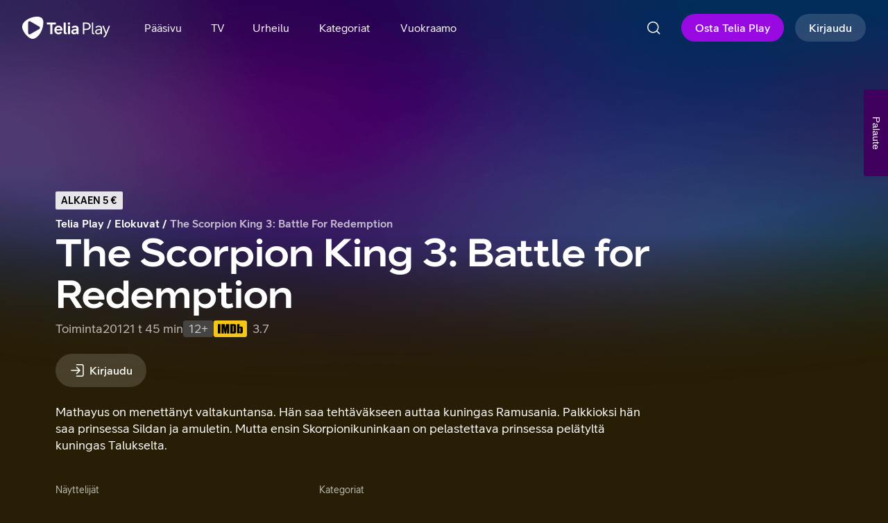

--- FILE ---
content_type: text/html; charset=utf-8
request_url: https://www.teliaplay.fi/movie/m-35583
body_size: 25151
content:
<!DOCTYPE html><html lang="fi"><head><meta charSet="utf-8"/><title>Telia Play - The Scorpion King 3: Battle for Redemption</title><link href="https://www.teliaplay.fi/movie/m-35583" rel="canonical"/><meta content="https://www.teliaplay.fi/movie/m-35583" property="og:url"/><meta content="width=device-width, initial-scale=1" name="viewport"/><meta content="Telia Play" property="og:site_name"/><meta content="instock" property="product:availability"/><meta content="Katso The Scorpion King 3: Battle for Redemption tästä. Telia Playta voit katsella television, tietokoneen tai sovelluksen kautta!" name="description"/><meta content="Katso The Scorpion King 3: Battle for Redemption tästä. Telia Playta voit katsella television, tietokoneen tai sovelluksen kautta!" property="og:description"/><meta content="The Scorpion King 3: Battle for Redemption" property="og:title"/><meta content="m-35583" property="product:retailer_item_id"/><meta content="video.movie" property="og:type"/><script type="application/ld+json">{"@context":"http://schema.org","@type":"BreadcrumbList","itemListElement":[{"@type":"ListItem","item":{"@id":"https://www.teliaplay.fi/","name":"Telia Play"},"position":1},{"@type":"ListItem","item":{"@id":"https://www.teliaplay.fi/movies","name":"Elokuvat"},"position":2},{"@type":"ListItem","item":{"@id":"https://www.teliaplay.fi/movie/m-35583","name":"The Scorpion King 3: Battle for Redemption"},"position":3}]}</script><script type="application/ld+json">{"@context":"http://schema.org","@type":"Movie","name":"The Scorpion King 3: Battle for Redemption","description":"Mathayus on menettänyt valtakuntansa. Hän saa tehtäväkseen auttaa kuningas Ramusania. Palkkioksi hän saa prinsessa Sildan ja amuletin. Mutta ensin Skorpionikuninkaan on pelastettava prinsessa pelätyltä kuningas Talukselta.","image":"https://imageproxy.t6a.net/compose/https%3A%2F%2Fiptvimagecache-playplus-prod-vip.han.telia.se%2Foriginal%2Ffi%2Fimgv3%2FjvvtAQcnkcbXfGzttqeDlcsmX3Ujzmq6i4Om_uIbIl6B55Y20mWeEt1XJxv2lExIq-A1dpsj0fwOfKaP0ga1H9GapJ9ao2WUdknhg8M3Xqj4szn02lW1N-b-ZwYcFu3rhqkcf9B2K755ePiIFKmhFxkV3HTokAmSiZZNITqug6Hzrw.jpg/https%3A%2F%2Fimages.ctfassets.net%2Fe89or1lkftmb%2F4q5OY77ACvEfXaoMbvHNuD%2F793eba2b6343945e564012a5851ffa54%2Fch_play_1_dark.png/1280/1920/285/126/52/52","genre":"Toiminta","actor":[{"@type":"Person","name":"Bostin Christopher"},{"@type":"Person","name":"Dave Bautista"},{"@type":"Person","name":"Geoffrey Giuliano"},{"@type":"Person","name":"Johann Helf"},{"@type":"Person","name":"Kevin \"Kimbo Slice\" Ferguson"},{"@type":"Person","name":"Tanapol Chuksrida"}],"director":[{"@type":"Person","name":"Roel Reiné"}],"aggregateRating":{"@type":"AggregateRating","bestRating":10,"ratingCount":9276,"ratingValue":3.7,"worstRating":1},"dateCreated":"2012","url":"https://www.teliaplay.fi/movie/m-35583"}</script><link rel="preload" href="https://director-image.streaming.telia.com/convert/?resize=1920x1080&amp;shape=nocut&amp;source=https%3A%2F%2Fiptvimagecache-playplus-prod-vip.han.telia.se%2Foriginal%2Ffi%2Fimgv3%[base64].jpg" as="image" fetchpriority="high"/><meta name="next-head-count" content="15"/><meta content="377036729582091" property="fb:app_id"/><link href="/_next/public/favicons/apple-touch-icon.png" rel="apple-touch-icon" sizes="180x180"/><link href="/_next/public/favicons/favicon-32x32.png" rel="icon" sizes="32x32" type="image/png"/><link href="/_next/public/favicons/favicon-16x16.png" rel="icon" sizes="16x16" type="image/png"/><link color="#990ae3" href="/_next/public/favicons/safari-pinned-tab.svg" rel="mask-icon"/><link href="/_next/public/favicons/favicon.ico" rel="icon"/><link href="/_next/public/favicons/apple-touch-icon.png" rel="apple-touch-icon"/><link href="http://t6a.net" rel="preconnect"/><script type="text/javascript">window.dataLayer = []</script><link data-next-font="" rel="preconnect" href="/" crossorigin="anonymous"/><link rel="preload" href="/_next/static/css/398c754d58d3842e.css" as="style"/><link rel="stylesheet" href="/_next/static/css/398c754d58d3842e.css" data-n-g=""/><noscript data-n-css=""></noscript><script defer="" nomodule="" src="/_next/static/chunks/polyfills-42372ed130431b0a.js"></script><script src="/_next/static/chunks/webpack-fdfc4fdb2ba2751b.js" defer=""></script><script src="/_next/static/chunks/framework-63d16ff2f5e08230.js" defer=""></script><script src="/_next/static/chunks/main-447d5a7c2d2feaff.js" defer=""></script><script src="/_next/static/chunks/pages/_app-a5b1000f934ed68a.js" defer=""></script><script src="/_next/static/chunks/347-a7837112cac5383c.js" defer=""></script><script src="/_next/static/chunks/pages/cdp-movie-07911fe4bb3e6ccb.js" defer=""></script><script src="/_next/static/cQGw4ME_-R2UzVHpptMFx/_buildManifest.js" defer=""></script><script src="/_next/static/cQGw4ME_-R2UzVHpptMFx/_ssgManifest.js" defer=""></script></head><body><div id="__next"><style data-emotion="css-global 18kxacl">html{line-height:1.15;-webkit-text-size-adjust:100%;}body{margin:0;}main{display:block;}h1{font-size:2em;margin:0.67em 0;}hr{box-sizing:content-box;height:0;overflow:visible;}pre{font-family:monospace,monospace;font-size:1em;}a{background-color:transparent;}abbr[title]{border-bottom:none;-webkit-text-decoration:underline;text-decoration:underline;-webkit-text-decoration:underline dotted;text-decoration:underline dotted;}b,strong{font-weight:bolder;}code,kbd,samp{font-family:monospace,monospace;font-size:1em;}small{font-size:80%;}sub,sup{font-size:75%;line-height:0;position:relative;vertical-align:baseline;}sub{bottom:-0.25em;}sup{top:-0.5em;}img{border-style:none;}button,input,optgroup,select,textarea{font-family:inherit;font-size:100%;line-height:1.15;margin:0;}button,input{overflow:visible;}button,select{text-transform:none;}button,[type="button"],[type="reset"],[type="submit"]{-webkit-appearance:button;}button::-moz-focus-inner,[type="button"]::-moz-focus-inner,[type="reset"]::-moz-focus-inner,[type="submit"]::-moz-focus-inner{border-style:none;padding:0;}button:-moz-focusring,[type="button"]:-moz-focusring,[type="reset"]:-moz-focusring,[type="submit"]:-moz-focusring{outline:1px dotted ButtonText;}fieldset{padding:0.35em 0.75em 0.625em;}legend{box-sizing:border-box;color:inherit;display:table;max-width:100%;padding:0;white-space:normal;}progress{vertical-align:baseline;}textarea{overflow:auto;}[type="checkbox"],[type="radio"]{box-sizing:border-box;padding:0;}[type="number"]::-webkit-inner-spin-button,[type="number"]::-webkit-outer-spin-button{height:auto;}[type="search"]{-webkit-appearance:textfield;outline-offset:-2px;}[type="search"]::-webkit-search-decoration{-webkit-appearance:none;}::-webkit-file-upload-button{-webkit-appearance:button;font:inherit;}details{display:block;}summary{display:-webkit-box;display:-webkit-list-item;display:-ms-list-itembox;display:list-item;}template{display:none;}[hidden]{display:none;}@font-face{font-family:Telia Sans Heading;font-weight:400;font-style:normal;src:url('/_next/static/css/TeliaSansHeading-Heading-b8dcab78.woff2') format('woff2'),url('/_next/static/css/TeliaSansHeading-Heading-cc27bd78.woff') format('woff');font-display:block;}@font-face{font-family:Telia Sans;font-weight:400;font-style:normal;src:url('/_next/static/css/TeliaSans-Regular-b75b60f6.woff2') format('woff2'),url('/_next/static/css/TeliaSans-Regular-7308eaf0.woff') format('woff');font-display:block;}@font-face{font-family:Telia Sans;font-weight:400;font-style:italic;src:url('/_next/static/css/TeliaSans-RegularItalic-28874edd.woff2') format('woff2'),url('/_next/static/css/TeliaSans-RegularItalic-f2e09fbc.woff') format('woff');font-display:block;}@font-face{font-family:Telia Sans;font-weight:500;font-style:normal;src:url('/_next/static/css/TeliaSans-Medium-fddfbde0.woff2') format('woff2'),url('/_next/static/css/TeliaSans-Medium-4919d6f4.woff') format('woff');font-display:block;}@font-face{font-family:Telia Sans;font-weight:500;font-style:italic;src:url('/_next/static/css/TeliaSans-MediumItalic-92b9e78e.woff2') format('woff2'),url('/_next/static/css/TeliaSans-MediumItalic-c09a4d93.woff') format('woff');font-display:block;}@font-face{font-family:Telia Sans;font-weight:700;font-style:normal;src:url('/_next/static/css/TeliaSans-Bold-89e941c7.woff2') format('woff2'),url('/_next/static/css/TeliaSans-Bold-501674fe.woff') format('woff');font-display:block;}@font-face{font-family:Telia Sans;font-weight:700;font-style:italic;src:url('/_next/static/css/TeliaSans-BoldItalic-0c577afb.woff2') format('woff2'),url('/_next/static/css/TeliaSans-BoldItalic-6cccfc5e.woff') format('woff');font-display:block;}:root{--market-web-dominant-color:#1a0128;}html{font-size:62.5%;}html,body{font-family:Telia Sans;}body:not(.is-tabbing) *:focus{outline:0;}body{-webkit-font-smoothing:antialiased;-moz-osx-font-smoothing:grayscale;touch-action:pan-x pan-y;background-color:var(--market-web-dominant-color);color:#ffffff;line-height:2.4rem;font-weight:400;margin:0;padding:0;}button,a{cursor:pointer;}small{color:rgba(255, 255, 255, 0.5);}a{display:inline-block;-webkit-text-decoration:none;text-decoration:none;color:#ffffff;cursor:pointer;}h1,h2,h3,h4,h5,h6{font-family:Telia Sans;margin-bottom:16px;margin-top:0;text-transform:none;}main{margin-bottom:4rem;}@media (min-width: 1025px){main{margin-bottom:6.4rem;}}.sr-only{position:absolute;width:1px;height:1px;padding:0;margin:-1px;overflow:hidden;clip:rect(0, 0, 0, 0);border:0;}.ot-floating-button{display:none;}</style><style data-emotion="css 1o3lgx0">.css-1o3lgx0{font-family:Telia Sans;font-size:1.8rem;font-weight:400;font-style:normal;line-height:2.4rem;text-transform:none;-webkit-text-decoration:none;text-decoration:none;position:absolute;top:16px;z-index:1000;border-radius:4px;background:#3f005e;color:#ffffff;padding:8px 16px;opacity:0;pointer-events:none;}.css-1o3lgx0:focus{pointer-events:auto;left:50%;-webkit-transform:translateX(-50%);-moz-transform:translateX(-50%);-ms-transform:translateX(-50%);transform:translateX(-50%);opacity:1;}</style><a href="#root" class="css-1o3lgx0 eioe2cc0">Siirry sisältöön</a><style data-emotion="css 1huqcj1">.css-1huqcj1{z-index:3;top:0;right:0;left:0;position:fixed;}</style><header class="css-1huqcj1 ej0ievc10"><style data-emotion="css-global yj2vto">:root{--header-height:5.6rem;}@media (min-width: 1025px){:root{--header-height:8rem;}}</style><style data-emotion="css 1d3w5wq">.css-1d3w5wq{width:100%;}</style><div class="css-1d3w5wq ej0ievc7"><section aria-label="Viestit" tabindex="-1"><style data-emotion="css 1nbbxlt">.css-1nbbxlt{position:absolute;overflow:hidden;-webkit-clip-path:inset(50%);clip-path:inset(50%);margin:-1px;padding:0;border:0;white-space:nowrap;}</style><h2 class="css-1nbbxlt e106s20r6">Tärkeä viesti</h2></section><style data-emotion="css 1nbwfl1">.css-1nbwfl1{overflow:hidden;z-index:1;box-sizing:border-box;padding:0 1.6rem;display:-webkit-box;display:-webkit-flex;display:-ms-flexbox;display:flex;height:var(--header-height);-webkit-align-items:center;-webkit-box-align:center;-ms-flex-align:center;align-items:center;-webkit-box-pack:left;-ms-flex-pack:left;-webkit-justify-content:left;justify-content:left;width:100%;-webkit-transition:background-color 0.1s ease;transition:background-color 0.1s ease;background-color:transparent;}@media (min-width: 1025px){.css-1nbwfl1{padding:0 3.2rem;}}</style><nav aria-label="Päävalikko" class="css-1nbwfl1 ej0ievc6"><style data-emotion="css 1ux2ql1">.css-1ux2ql1{display:-webkit-box;display:-webkit-flex;display:-ms-flexbox;display:flex;cursor:pointer;-webkit-flex-direction:column;-ms-flex-direction:column;flex-direction:column;-webkit-box-pack:center;-ms-flex-pack:center;-webkit-justify-content:center;justify-content:center;-webkit-align-items:center;-webkit-box-align:center;-ms-flex-align:center;align-items:center;padding:0.8rem 1.6rem;}@media (min-width: 1025px){.css-1ux2ql1{display:none;}}.css-1ux2ql1 svg{height:24px;width:24px;}</style><div class="css-1ux2ql1 ej0ievc3"><style data-emotion="css 1hcx8jb">.css-1hcx8jb{padding:0;}</style><style data-emotion="css 1qmxss7">.css-1qmxss7{position:relative;cursor:pointer;display:-webkit-inline-box;display:-webkit-inline-flex;display:-ms-inline-flexbox;display:inline-flex;box-sizing:border-box;-webkit-transition:opacity ease 0.2s,color ease 0.2s,background-color ease 0.2s;transition:opacity ease 0.2s,color ease 0.2s,background-color ease 0.2s;border:0;-webkit-flex-direction:row;-ms-flex-direction:row;flex-direction:row;-webkit-box-pack:center;-ms-flex-pack:center;-webkit-justify-content:center;justify-content:center;-webkit-align-items:center;-webkit-box-align:center;-ms-flex-align:center;align-items:center;text-align:center;padding-top:1.2rem;padding-bottom:1.2rem;padding-right:2rem;padding-left:2rem;border-radius:24px;color:#ffffff;font-family:Telia Sans;font-size:1.6rem;font-weight:500;line-height:2.4rem;background-color:rgba(255, 255, 255, 0);-webkit-backdrop-filter:blur(6px);backdrop-filter:blur(6px);padding:0;}.css-1qmxss7:hover:enabled{opacity:0.9;}.css-1qmxss7:active:enabled{opacity:0.85;}.css-1qmxss7:hover{background-color:rgba(255, 255, 255, 0.15);}.css-1qmxss7:focus{background-color:rgba(255, 255, 255, 0.15);}.user-is-tabbing .css-1qmxss7:focus{box-shadow:0 0 0 3px rgba(255, 255, 255, 0.4);}.css-1qmxss7:active{background-color:rgba(255, 255, 255, 0.1);}.css-1qmxss7:disabled{background-color:rgba(255, 255, 255, 0);}</style><button aria-expanded="false" aria-label="Valikko" class="ej0ievc0 css-1qmxss7"><style data-emotion="css 7xuhao">.css-7xuhao{display:-webkit-box;display:-webkit-flex;display:-ms-flexbox;display:flex;-webkit-flex-direction:row;-ms-flex-direction:row;flex-direction:row;-webkit-box-pack:center;-ms-flex-pack:center;-webkit-justify-content:center;justify-content:center;-webkit-align-items:center;-webkit-box-align:center;-ms-flex-align:center;align-items:center;}</style><div class="css-7xuhao"><svg aria-describedby="" aria-labelledby="" fill="none" role="img" viewBox="0 0 24 24" xmlns="http://www.w3.org/2000/svg"><path d="M3 6h18M3 12h18M3 18h18" stroke="#fff" stroke-linecap="round" stroke-width="1.5"></path></svg></div></button></div><style data-emotion="css l441j">.css-l441j{-webkit-box-flex:1;-webkit-flex-grow:1;-ms-flex-positive:1;flex-grow:1;display:-webkit-box;display:-webkit-flex;display:-ms-flexbox;display:flex;-webkit-box-pack:center;-ms-flex-pack:center;-webkit-justify-content:center;justify-content:center;}@media (min-width: 1025px){.css-l441j{-webkit-box-flex:0;-webkit-flex-grow:0;-ms-flex-positive:0;flex-grow:0;margin-right:3.2rem;}}</style><style data-emotion="css o8d5mw">.css-o8d5mw{-webkit-box-flex:1;-webkit-flex-grow:1;-ms-flex-positive:1;flex-grow:1;display:-webkit-box;display:-webkit-flex;display:-ms-flexbox;display:flex;-webkit-box-pack:center;-ms-flex-pack:center;-webkit-justify-content:center;justify-content:center;}.css-o8d5mw svg{height:24px;cursor:pointer;}@media (min-width: 1025px){.css-o8d5mw svg{height:32px;}}@media (min-width: 1025px){.css-o8d5mw{-webkit-box-flex:0;-webkit-flex-grow:0;-ms-flex-positive:0;flex-grow:0;margin-right:3.2rem;}}</style><div class="ej0ievc4 css-o8d5mw e13clil41"><style data-emotion="css 1lv1yo7">.css-1lv1yo7{display:-webkit-inline-box;display:-webkit-inline-flex;display:-ms-inline-flexbox;display:inline-flex;}</style><a aria-label="Etusivulle" href="/" class="css-1lv1yo7 e13clil40"><svg aria-describedby="" aria-labelledby="" fill="none" role="img" viewBox="0 0 127 32" xmlns="http://www.w3.org/2000/svg"><g clip-path="url(#logo-horizontal-se_svg__a)" fill="#fff"><path d="M48.556 11.305h-4.94V25.22h-3.13V11.305H35.5V8.59h13.055z"></path><path d="M57.962 20.102h-8.753c.312 1.75 1.573 2.922 3.175 2.922 1.216 0 2.18-.548 2.774-1.453l2.33 1.394c-1.187 1.588-3.131 2.537-5.104 2.537-3.249 0-6.083-2.581-6.083-6.29s2.804-6.26 5.935-6.26c4.109.014 6.127 3.278 5.726 7.15m-8.664-2.21h5.845c-.356-1.543-1.35-2.522-2.893-2.522-1.468.014-2.551 1.008-2.952 2.522m14.88 7.358c-.445.089-.92.119-1.35.119-2.092 0-3.012-.994-3.012-3.012V8.59h2.923v13.366c0 1.024.623 1.157 1.454 1.069v2.225zm1.513-15.28c0-.92.801-1.692 1.736-1.692s1.706.757 1.706 1.691c0 .935-.801 1.692-1.706 1.692s-1.736-.772-1.736-1.692m.267 15.235V13.337h2.923v11.868zm15.192-8.395v8.396h-2.73v-1.38c-.92 1.217-2.403 1.662-3.635 1.662-2.566 0-4.08-1.617-4.08-3.634 0-2.3 2.582-4.184 5.742-4.184.623 0 1.276.044 1.87.237v-.786c0-1.187-.683-1.81-2.092-1.81-1.261 0-2.374.638-3.057 1.469l-2.062-1.499c1.157-1.35 3.16-2.299 5.178-2.299 3.16 0 4.866 1.38 4.866 3.827m-2.834 3.812v-.519c-.475-.163-.979-.208-1.587-.208-2.136 0-3.234.86-3.234 1.9 0 .86.742 1.394 1.854 1.394 1.484 0 2.967-.876 2.967-2.567m9.109-12.03h5.608c3.145 0 5.667 2.284 5.667 5.385s-2.522 5.192-5.667 5.192h-3.575v6.023h-2.033zm5.46 8.827c2.24 0 3.783-1.425 3.783-3.442s-1.528-3.635-3.783-3.635h-3.427v7.077zm9.999 7.922c-1.721 0-2.433-.905-2.433-2.685V8.59h1.913v13.975c0 1.26.772 1.26 1.588 1.157v1.498a5 5 0 0 1-1.068.119m10.236-1.795c-.875 1.394-2.448 1.943-3.887 1.943-2.626 0-4.065-1.706-4.065-3.53 0-2.374 2.404-4.125 5.712-4.125.757 0 1.513.074 2.151.267v-1.187c0-1.572-.846-2.344-2.596-2.344a4.21 4.21 0 0 0-3.472 1.75l-1.364-.993c.994-1.35 2.848-2.33 4.866-2.33 2.848 0 4.435 1.38 4.435 3.591v8.634h-1.765zm-3.605.356c1.766 0 3.516-1.068 3.516-3.175v-1.142c-.608-.193-1.276-.238-1.958-.238-2.448 0-4.065.994-4.065 2.537 0 1.202.949 2.018 2.507 2.018m10.637.875-4.643-11.438h2.032l3.59 9.183 3.561-9.183h1.928l-4.673 11.69c-1.305 3.25-2.626 4.436-3.99 5.104l-.92-1.38c1.038-.653 1.988-1.35 3.115-3.976M21.63 0C11.913 0 0 6.394 0 14.568 0 20.962 8.605 32 15.013 32c6.41 0 15.444-10.147 15.444-24.27C30.457 1.987 26.26 0 21.63 0m3.027 17.788-13.085 7.55c-1.32.758-2.967-.192-2.967-1.705V8.53c0-1.513 1.646-2.462 2.967-1.706l13.085 7.552c1.305.756 1.305 2.655 0 3.412"></path></g><defs><clipPath id="logo-horizontal-se_svg__a"><path d="M0 0h126.62v32H0z" fill="#fff"></path></clipPath></defs></svg></a></div><style data-emotion="css 1smqqjv">.css-1smqqjv{display:none;}@media (min-width: 1025px){.css-1smqqjv{display:-webkit-box;display:-webkit-flex;display:-ms-flexbox;display:flex;}}</style><style data-emotion="css rpfo3">.css-rpfo3{display:-webkit-box;display:-webkit-flex;display:-ms-flexbox;display:flex;-webkit-box-pack:left;-ms-flex-pack:left;-webkit-justify-content:left;justify-content:left;padding:0;display:none;}@media (min-width: 1025px){.css-rpfo3{display:-webkit-box;display:-webkit-flex;display:-ms-flexbox;display:flex;}}</style><ul role="list" class="ej0ievc9 css-rpfo3 e9q39jq4"><style data-emotion="css 6pwh1i">.css-6pwh1i{margin-right:0.8rem;list-style:none;}</style><li class="css-6pwh1i e9q39jq1"><style data-emotion="css 1r67qb9">.css-1r67qb9{display:inline-block;box-sizing:border-box;border:0;padding:12px 16px;white-space:nowrap;-webkit-text-decoration:none;text-decoration:none;border-radius:6px;-webkit-transition:background-color 0.3s ease,color 0.3s ease;transition:background-color 0.3s ease,color 0.3s ease;font-family:Telia Sans;font-size:1.6rem;font-weight:500;line-height:1.6rem;text-transform:none;font-family:Telia Sans;font-size:1.6rem;font-weight:400;line-height:1.6rem;text-transform:none;background-color:transparent;color:#ffffff;position:relative;}.css-1r67qb9:focus{outline:none;}.user-is-tabbing .css-1r67qb9:focus{box-shadow:0 0 0 3px #ffffff;}.css-1r67qb9 #t1{opacity:0;}.css-1r67qb9 #t2{opacity:1;position:absolute;left:0;text-align:center;width:100%;}.css-1r67qb9:hover{font-family:Telia Sans;font-size:1.6rem;font-weight:500;line-height:1.6rem;text-transform:none;background-color:#ffffff;color:#000000;}.css-1r67qb9:hover #t1{opacity:1;}.css-1r67qb9:hover #t2{opacity:0;}</style><a aria-current="false" href="/" class="css-1r67qb9 e9q39jq5"> <span id="t1" style="font-weight:500">Pääsivu</span><span aria-hidden="true" id="t2">Pääsivu</span></a></li><li class="css-6pwh1i e9q39jq1"><a aria-current="false" href="/epg" class="css-1r67qb9 e9q39jq5"> <span id="t1" style="font-weight:500">TV</span><span aria-hidden="true" id="t2">TV</span></a></li><li class="css-6pwh1i e9q39jq1"><a aria-current="false" href="/sports-corner" class="css-1r67qb9 e9q39jq5"> <span id="t1" style="font-weight:500">Urheilu</span><span aria-hidden="true" id="t2">Urheilu</span></a></li><li class="css-6pwh1i e9q39jq1"><a aria-current="false" href="/categories" class="css-1r67qb9 e9q39jq5"> <span id="t1" style="font-weight:500">Kategoriat</span><span aria-hidden="true" id="t2">Kategoriat</span></a></li><li class="css-6pwh1i e9q39jq1"><a aria-current="false" href="/rentals" class="css-1r67qb9 e9q39jq5"> <span id="t1" style="font-weight:500">Vuokraamo</span><span aria-hidden="true" id="t2">Vuokraamo</span></a></li></ul><style data-emotion="css 39d2mq">.css-39d2mq{display:-webkit-box;display:-webkit-flex;display:-ms-flexbox;display:flex;-webkit-align-items:center;-webkit-box-align:center;-ms-flex-align:center;align-items:center;margin-left:auto;display:none;}@media (min-width: 1025px){.css-39d2mq{display:-webkit-box;display:-webkit-flex;display:-ms-flexbox;display:flex;}}</style><div class="ej0ievc9 css-39d2mq e9q39jq3"><style data-emotion="css 12cex6u">.css-12cex6u{display:-webkit-box;display:-webkit-flex;display:-ms-flexbox;display:flex;height:48px;width:48px;margin-right:1.6rem;display:-webkit-box;display:-webkit-flex;display:-ms-flexbox;display:flex;-webkit-flex-direction:column;-ms-flex-direction:column;flex-direction:column;-webkit-box-pack:center;-ms-flex-pack:center;-webkit-justify-content:center;justify-content:center;-webkit-align-items:center;-webkit-box-align:center;-ms-flex-align:center;align-items:center;cursor:pointer;background-color:rgba(255, 255, 255, 0);}.css-12cex6u:hover{background-color:rgba(255, 255, 255, 0.15);}.css-12cex6u svg{height:24px;width:24px;}</style><style data-emotion="css 15oylvi">.css-15oylvi{position:relative;cursor:pointer;display:-webkit-inline-box;display:-webkit-inline-flex;display:-ms-inline-flexbox;display:inline-flex;box-sizing:border-box;-webkit-transition:opacity ease 0.2s,color ease 0.2s,background-color ease 0.2s;transition:opacity ease 0.2s,color ease 0.2s,background-color ease 0.2s;border:0;-webkit-flex-direction:row;-ms-flex-direction:row;flex-direction:row;-webkit-box-pack:center;-ms-flex-pack:center;-webkit-justify-content:center;justify-content:center;-webkit-align-items:center;-webkit-box-align:center;-ms-flex-align:center;align-items:center;text-align:center;padding-top:1.2rem;padding-bottom:1.2rem;padding-right:2rem;padding-left:2rem;border-radius:24px;color:#ffffff;font-family:Telia Sans;font-size:1.6rem;font-weight:500;line-height:2.4rem;background-color:rgba(255, 255, 255, 0);-webkit-backdrop-filter:blur(6px);backdrop-filter:blur(6px);display:-webkit-box;display:-webkit-flex;display:-ms-flexbox;display:flex;height:48px;width:48px;margin-right:1.6rem;display:-webkit-box;display:-webkit-flex;display:-ms-flexbox;display:flex;-webkit-flex-direction:column;-ms-flex-direction:column;flex-direction:column;-webkit-box-pack:center;-ms-flex-pack:center;-webkit-justify-content:center;justify-content:center;-webkit-align-items:center;-webkit-box-align:center;-ms-flex-align:center;align-items:center;cursor:pointer;background-color:rgba(255, 255, 255, 0);}.css-15oylvi:hover:enabled{opacity:0.9;}.css-15oylvi:active:enabled{opacity:0.85;}.css-15oylvi:hover{background-color:rgba(255, 255, 255, 0.15);}.css-15oylvi:focus{background-color:rgba(255, 255, 255, 0.15);}.user-is-tabbing .css-15oylvi:focus{box-shadow:0 0 0 3px rgba(255, 255, 255, 0.4);}.css-15oylvi:active{background-color:rgba(255, 255, 255, 0.1);}.css-15oylvi:disabled{background-color:rgba(255, 255, 255, 0);}.css-15oylvi:hover{background-color:rgba(255, 255, 255, 0.15);}.css-15oylvi svg{height:24px;width:24px;}</style><button aria-label="Haku" class="e9q39jq2 css-15oylvi"><div class="css-7xuhao"><svg aria-describedby="" aria-labelledby="" fill="none" role="img" viewBox="0 0 24 24" xmlns="http://www.w3.org/2000/svg" aria-hidden="true"><path d="m20.625 20.625-3.9-3.9m2.025-5.475a7.5 7.5 0 1 1-15 0 7.5 7.5 0 0 1 15 0Z" stroke="#fff" stroke-linecap="round" stroke-miterlimit="10" stroke-width="1.5"></path></svg></div></button><style data-emotion="css w6vvxq">.css-w6vvxq{height:auto;padding-top:0.8rem;padding-bottom:0.8rem;margin-right:1.6rem;white-space:nowrap;}.css-w6vvxq:last-of-type{margin-right:0;}</style><style data-emotion="css rkw8vz">.css-rkw8vz{position:relative;cursor:pointer;display:-webkit-inline-box;display:-webkit-inline-flex;display:-ms-inline-flexbox;display:inline-flex;box-sizing:border-box;-webkit-transition:opacity ease 0.2s,color ease 0.2s,background-color ease 0.2s;transition:opacity ease 0.2s,color ease 0.2s,background-color ease 0.2s;border:0;-webkit-flex-direction:row;-ms-flex-direction:row;flex-direction:row;-webkit-box-pack:center;-ms-flex-pack:center;-webkit-justify-content:center;justify-content:center;-webkit-align-items:center;-webkit-box-align:center;-ms-flex-align:center;align-items:center;text-align:center;padding-top:1.2rem;padding-bottom:1.2rem;padding-right:2rem;padding-left:2rem;border-radius:24px;color:#ffffff;font-family:Telia Sans;font-size:1.6rem;font-weight:500;line-height:2.4rem;background-color:#990ae3;color:#ffffff;height:auto;padding-top:0.8rem;padding-bottom:0.8rem;margin-right:1.6rem;white-space:nowrap;}.css-rkw8vz:hover:enabled{opacity:0.9;}.css-rkw8vz:active:enabled{opacity:0.85;}.css-rkw8vz:hover{background-color:#af3ce8;}.css-rkw8vz:focus{background-color:#af3ce8;}.user-is-tabbing .css-rkw8vz:focus{box-shadow:0 0 0 3px #c86af8;}.css-rkw8vz:active{background-color:#7300ae;}.css-rkw8vz:disabled{background-color:rgba(255, 255, 255, 0.15);}.css-rkw8vz:last-of-type{margin-right:0;}</style><a href="https://www.telia.fi/kauppa/tv-ja-viihde/suosittua-nyt?utm_source=teliaplay&amp;utm_medium=referral&amp;utm_campaign=button-osta-telia-play" class="e9q39jq0 css-rkw8vz"><div class="css-7xuhao">Osta Telia Play</div></a><style data-emotion="css c0lo8i">.css-c0lo8i{position:relative;cursor:pointer;display:-webkit-inline-box;display:-webkit-inline-flex;display:-ms-inline-flexbox;display:inline-flex;box-sizing:border-box;-webkit-transition:opacity ease 0.2s,color ease 0.2s,background-color ease 0.2s;transition:opacity ease 0.2s,color ease 0.2s,background-color ease 0.2s;border:0;-webkit-flex-direction:row;-ms-flex-direction:row;flex-direction:row;-webkit-box-pack:center;-ms-flex-pack:center;-webkit-justify-content:center;justify-content:center;-webkit-align-items:center;-webkit-box-align:center;-ms-flex-align:center;align-items:center;text-align:center;padding-top:1.2rem;padding-bottom:1.2rem;padding-right:2rem;padding-left:2rem;border-radius:24px;color:#ffffff;font-family:Telia Sans;font-size:1.6rem;font-weight:500;line-height:2.4rem;background-color:rgba(255, 255, 255, 0.15);color:#ffffff;height:auto;padding-top:0.8rem;padding-bottom:0.8rem;margin-right:1.6rem;white-space:nowrap;}.css-c0lo8i:hover:enabled{opacity:0.9;}.css-c0lo8i:active:enabled{opacity:0.85;}.css-c0lo8i:hover{background-color:rgba(255, 255, 255, 0.25);}.css-c0lo8i:focus{background-color:rgba(255, 255, 255, 0.25);}.user-is-tabbing .css-c0lo8i:focus{box-shadow:0 0 0 3px rgba(255, 255, 255, 0.4);}.css-c0lo8i:active{background-color:rgba(255, 255, 255, 0.1);}.css-c0lo8i:disabled{background-color:rgba(255, 255, 255, 0.15);}.css-c0lo8i:last-of-type{margin-right:0;}</style><a href="/login?returnUrl=%2Fcdp-movie%3FmovieId%3Dm-35583" class="e9q39jq0 css-c0lo8i"><div class="css-7xuhao">Kirjaudu</div></a></div><style data-emotion="css aqh1yt">.css-aqh1yt{display:-webkit-box;display:-webkit-flex;display:-ms-flexbox;display:flex;height:48px;width:48px;-webkit-flex-direction:column;-ms-flex-direction:column;flex-direction:column;-webkit-box-pack:center;-ms-flex-pack:center;-webkit-justify-content:center;justify-content:center;-webkit-align-items:center;-webkit-box-align:center;-ms-flex-align:center;align-items:center;cursor:pointer;background-color:rgba(255, 255, 255, 0);}.css-aqh1yt:hover{background-color:rgba(255, 255, 255, 0.15);}.css-aqh1yt svg{height:24px;width:24px;}@media (min-width: 1025px){.css-aqh1yt{display:none;}}</style><style data-emotion="css 1jqqrz2">.css-1jqqrz2{position:relative;cursor:pointer;display:-webkit-inline-box;display:-webkit-inline-flex;display:-ms-inline-flexbox;display:inline-flex;box-sizing:border-box;-webkit-transition:opacity ease 0.2s,color ease 0.2s,background-color ease 0.2s;transition:opacity ease 0.2s,color ease 0.2s,background-color ease 0.2s;border:0;-webkit-flex-direction:row;-ms-flex-direction:row;flex-direction:row;-webkit-box-pack:center;-ms-flex-pack:center;-webkit-justify-content:center;justify-content:center;-webkit-align-items:center;-webkit-box-align:center;-ms-flex-align:center;align-items:center;text-align:center;padding-top:1.2rem;padding-bottom:1.2rem;padding-right:2rem;padding-left:2rem;border-radius:24px;color:#ffffff;font-family:Telia Sans;font-size:1.6rem;font-weight:500;line-height:2.4rem;background-color:rgba(255, 255, 255, 0);-webkit-backdrop-filter:blur(6px);backdrop-filter:blur(6px);display:-webkit-box;display:-webkit-flex;display:-ms-flexbox;display:flex;height:48px;width:48px;-webkit-flex-direction:column;-ms-flex-direction:column;flex-direction:column;-webkit-box-pack:center;-ms-flex-pack:center;-webkit-justify-content:center;justify-content:center;-webkit-align-items:center;-webkit-box-align:center;-ms-flex-align:center;align-items:center;cursor:pointer;background-color:rgba(255, 255, 255, 0);}.css-1jqqrz2:hover:enabled{opacity:0.9;}.css-1jqqrz2:active:enabled{opacity:0.85;}.css-1jqqrz2:hover{background-color:rgba(255, 255, 255, 0.15);}.css-1jqqrz2:focus{background-color:rgba(255, 255, 255, 0.15);}.user-is-tabbing .css-1jqqrz2:focus{box-shadow:0 0 0 3px rgba(255, 255, 255, 0.4);}.css-1jqqrz2:active{background-color:rgba(255, 255, 255, 0.1);}.css-1jqqrz2:disabled{background-color:rgba(255, 255, 255, 0);}.css-1jqqrz2:hover{background-color:rgba(255, 255, 255, 0.15);}.css-1jqqrz2 svg{height:24px;width:24px;}@media (min-width: 1025px){.css-1jqqrz2{display:none;}}</style><button aria-label="Haku" class="ej0ievc2 css-1jqqrz2"><div class="css-7xuhao"><style data-emotion="css 1f455ii">.css-1f455ii{display:-webkit-box;display:-webkit-flex;display:-ms-flexbox;display:flex;height:24px;width:24px;}</style><svg aria-describedby="" aria-labelledby="" fill="none" role="img" viewBox="0 0 24 24" xmlns="http://www.w3.org/2000/svg" aria-hidden="true" class="css-1f455ii ej0ievc1"><path d="m20.625 20.625-3.9-3.9m2.025-5.475a7.5 7.5 0 1 1-15 0 7.5 7.5 0 0 1 15 0Z" stroke="#fff" stroke-linecap="round" stroke-miterlimit="10" stroke-width="1.5"></path></svg></div></button></nav><style data-emotion="css 1412n64">.css-1412n64{-webkit-transition:background-color 0.1s ease;transition:background-color 0.1s ease;display:-webkit-box;display:-webkit-flex;display:-ms-flexbox;display:flex;background-color:transparent;}</style><nav aria-label="Alavalikko" class="css-1412n64 ej0ievc5"></nav></div></header><main id="root" style="margin-top:0px"><style data-emotion="css scu0qp">.css-scu0qp{z-index:0;position:relative;height:-webkit-fit-content;height:-moz-fit-content;height:fit-content;width:100%;display:inline-block;margin-bottom:2.4rem;}@media (min-width: 480px){.css-scu0qp{margin-bottom:4rem;}}</style><div data-testid="media-backdrop" class="css-scu0qp eo9bhei3"><style data-emotion="css zayurq">.css-zayurq{width:100%;position:relative;padding-top:75%;overflow:hidden;}@media (min-width: 480px){.css-zayurq{padding-top:clamp(50rem, 56.25%, 80vh);}}</style><div class="css-zayurq eo9bhei2"><style data-emotion="css zg0i49">.css-zg0i49{position:absolute;top:0;left:0;width:100%;height:100%;max-height:100%;z-index:-1;overflow:hidden;-webkit-mask-image:linear-gradient(-90deg, black 50.33%, rgba(25, 24, 23, 0) 100%),radial-gradient(122.12% 103.33% at 50% 0%, black 52.25%, rgba(196, 196, 196, 0) 100%);mask-image:linear-gradient(-90deg, black 50.33%, rgba(25, 24, 23, 0) 100%),radial-gradient(122.12% 103.33% at 50% 0%, black 52.25%, rgba(196, 196, 196, 0) 100%);-webkit-mask-composite:source-in,source-over;mask-composite:source-in,source-over;-webkit-mask-repeat:no-repeat;mask-repeat:no-repeat;}@media (min-width: 1025px){.css-zg0i49{-webkit-mask-image:none;mask-image:none;}}</style><div class="css-zg0i49 eo9bhei1"><style data-emotion="css ub6kc9">.css-ub6kc9{height:100%;width:100%;-webkit-mask-composite:source-in,source-over;mask-composite:source-in,source-over;-webkit-mask-repeat:no-repeat;mask-repeat:no-repeat;-webkit-mask-image:linear-gradient(180deg, black 58.85%, rgba(196, 196, 196, 0) 100%),radial-gradient(118.18% 100% at 50% 0%, black 62.57%, rgba(196, 196, 196, 0) 100%);mask-image:linear-gradient(180deg, black 58.85%, rgba(196, 196, 196, 0) 100%),radial-gradient(118.18% 100% at 50% 0%, black 62.57%, rgba(196, 196, 196, 0) 100%);position:relative;}.css-ub6kc9::after{content:'';position:absolute;inset:0 0 auto 0;width:100%;z-index:1;pointer-events:none;touch-action:none;height:12.6rem;background-image:linear-gradient(
  rgba(26, 1, 40, 1) 0%,
  rgba(26, 1, 40, 0.3) 50%,
  rgba(26, 1, 40, 0.15) 65%,
  rgba(26, 1, 40, 0.075) 75.5%,
  rgba(26, 1, 40, 0.035) 82.85%,
  rgba(26, 1, 40, 0.02) 88%,
  rgba(26, 1, 40, 0) 100%
);}@media (min-width: 769px){.css-ub6kc9::after{height:19.6rem;}}@media (min-width: 1025px){.css-ub6kc9::after{height:19.6rem;}}@media (min-width: 1440px){.css-ub6kc9::after{height:19.6rem;}}</style><div class="css-ub6kc9 eo9bhei0"><style data-emotion="css 15ir5ji">.css-15ir5ji{height:100%;width:100%;object-fit:cover;object-position:50% top;}</style><img alt="The Scorpion King 3: Battle for Redemption" role="img" fetchpriority="high" decoding="async" data-nimg="fill" class="css-15ir5ji e62oa3y3" style="position:absolute;height:100%;width:100%;left:0;top:0;right:0;bottom:0;color:transparent;background-size:cover;background-position:50% 50%;background-repeat:no-repeat;background-image:url(&quot;data:image/svg+xml;charset=utf-8,%3Csvg xmlns=&#x27;http://www.w3.org/2000/svg&#x27; %3E%3Cfilter id=&#x27;b&#x27; color-interpolation-filters=&#x27;sRGB&#x27;%3E%3CfeGaussianBlur stdDeviation=&#x27;20&#x27;/%3E%3CfeColorMatrix values=&#x27;1 0 0 0 0 0 1 0 0 0 0 0 1 0 0 0 0 0 100 -1&#x27; result=&#x27;s&#x27;/%3E%3CfeFlood x=&#x27;0&#x27; y=&#x27;0&#x27; width=&#x27;100%25&#x27; height=&#x27;100%25&#x27;/%3E%3CfeComposite operator=&#x27;out&#x27; in=&#x27;s&#x27;/%3E%3CfeComposite in2=&#x27;SourceGraphic&#x27;/%3E%3CfeGaussianBlur stdDeviation=&#x27;20&#x27;/%3E%3C/filter%3E%3Cimage width=&#x27;100%25&#x27; height=&#x27;100%25&#x27; x=&#x27;0&#x27; y=&#x27;0&#x27; preserveAspectRatio=&#x27;none&#x27; style=&#x27;filter: url(%23b);&#x27; href=&#x27;U2ECB#000LLL00?[DR00t*_1Q:z{P8TE=|mT&#x27;/%3E%3C/svg%3E&quot;)" src="https://director-image.streaming.telia.com/convert/?resize=1920x1080&amp;shape=nocut&amp;source=https%3A%2F%2Fiptvimagecache-playplus-prod-vip.han.telia.se%2Foriginal%2Ffi%2Fimgv3%[base64].jpg"/><style data-emotion="css 1d7cj27">.css-1d7cj27{position:absolute;inset:0;height:100%;width:100%;}</style><div class="css-1d7cj27 e62oa3y2"><style data-emotion="css 3cx919">.css-3cx919{height:100%;width:100%;object-fit:cover;object-position:50% top;}.css-3cx919 >canvas{object-fit:inherit;height:100%;width:100%;}</style><div class="css-3cx919 e62oa3y0" style="display:inline-block;height:100%;width:100%;position:relative"><canvas style="position:absolute;top:0;bottom:0;left:0;right:0;width:100%;height:100%" height="32" width="32"></canvas></div></div></div></div></div><style data-emotion="css 7jgefw">.css-7jgefw{position:relative;z-index:1;padding:0 1.6rem;margin-top:-10.2rem;}@media (min-width: 769px){.css-7jgefw{padding:0 4rem;}}@media (min-width: 1025px){.css-7jgefw{margin-top:-30rem;padding:0 8rem;}}@media (min-width: 1440px){.css-7jgefw{margin-top:-40rem;}}</style><section aria-label="Elokuvainfo" class="css-7jgefw eaz46574"><style data-emotion="css 7681m3">.css-7681m3{display:-webkit-box;display:-webkit-flex;display:-ms-flexbox;display:flex;-webkit-box-flex-flow:row;-webkit-flex-flow:row;-ms-flex-flow:row;flex-flow:row;-webkit-column-gap:0.8rem;column-gap:0.8rem;margin-bottom:0.8rem;}</style><div class="css-7681m3 eaz46571"><style data-emotion="css 21mf2m">.css-21mf2m{padding:0.6rem 0.8rem;display:-webkit-inline-box;display:-webkit-inline-flex;display:-ms-inline-flexbox;display:inline-flex;-webkit-align-items:center;-webkit-box-align:center;-ms-flex-align:center;align-items:center;text-transform:uppercase;font-family:Telia Sans;font-style:normal;font-weight:700;font-size:1.4rem;line-height:1.4rem;border-radius:0.2rem;background-color:rgba(249, 249, 249, 0.9);color:#000000;}</style><span class="css-21mf2m e1fq5v3k1">ALKAEN 5 €</span></div><style data-emotion="css 7nkrp">.css-7nkrp{color:#ffffff;font-family:Telia Sans;font-size:1.6rem;font-weight:700;line-height:2.4rem;}</style><nav aria-label="Sisällönavigointi" class="css-7nkrp eudp2ut4"><style data-emotion="css qf7oxg">.css-qf7oxg{display:-webkit-box;display:-webkit-flex;display:-ms-flexbox;display:flex;list-style:none;padding:0;margin:0;}</style><ol role="list" class="css-qf7oxg eudp2ut3"><style data-emotion="css s5xdrg">.css-s5xdrg{display:-webkit-box;display:-webkit-flex;display:-ms-flexbox;display:flex;-webkit-align-items:center;-webkit-box-align:center;-ms-flex-align:center;align-items:center;}</style><li class="css-s5xdrg eudp2ut2"><style data-emotion="css rdg69">.css-rdg69{text-transform:capitalize;}.css-rdg69:after{content:'/';margin-right:0.4rem;margin-left:0.4rem;}</style><a aria-label="Telia Play" class="css-rdg69 eudp2ut1" href="/">Telia Play</a></li><li class="css-s5xdrg eudp2ut2"><a aria-label="Elokuvat" class="css-rdg69 eudp2ut1" href="/movies">Elokuvat</a></li><li class="css-s5xdrg eudp2ut2"><style data-emotion="css aihmll">.css-aihmll{color:rgba(255, 255, 255, 0.7);text-transform:capitalize;}</style><span class="css-aihmll eudp2ut0">The Scorpion King 3: Battle for Redemption</span></li></ol></nav><style data-emotion="css 10eb05x">.css-10eb05x{margin:0 0 0.8rem 0;font-family:Telia Sans Heading;font-size:5.6rem;font-weight:700;line-height:6rem;color:#ffffff;}</style><h1 class="css-10eb05x e1myfl2b0">The Scorpion King 3: Battle for Redemption</h1><style data-emotion="css aob0a9">.css-aob0a9{display:-webkit-box;display:-webkit-flex;display:-ms-flexbox;display:flex;-webkit-box-flex-wrap:wrap;-webkit-flex-wrap:wrap;-ms-flex-wrap:wrap;flex-wrap:wrap;-webkit-align-items:center;-webkit-box-align:center;-ms-flex-align:center;align-items:center;list-style:none;padding:0;margin:0;gap:0.8rem;}@media (min-width: 480px){.css-aob0a9{gap:1.6rem;}}</style><ul class="css-aob0a9 e276nqz0"><style data-emotion="css h8bpbc">.css-h8bpbc{font-family:Telia Sans;font-size:1.8rem;font-weight:400;line-height:2.4rem;color:rgba(255, 255, 255, 0.7);margin:0;list-style:none;display:-webkit-box;display:-webkit-flex;display:-ms-flexbox;display:flex;}.css-h8bpbc>*:not(:first-of-type){margin-left:0.8rem;}.css-h8bpbc>svg{height:2.4rem;width:auto;}.css-h8bpbc>*{padding:0;margin:0;}</style><li class="css-h8bpbc ecm1kbe0">Toiminta</li><li class="css-h8bpbc ecm1kbe0">2012</li><li class="css-h8bpbc ecm1kbe0">1 t 45 min</li><li class="css-h8bpbc ecm1kbe0"><style data-emotion="css acretl">.css-acretl{box-sizing:border-box;height:24px;min-width:3.2rem;display:-webkit-inline-box;display:-webkit-inline-flex;display:-ms-inline-flexbox;display:inline-flex;-webkit-align-items:center;-webkit-box-align:center;-ms-flex-align:center;align-items:center;-webkit-box-pack:center;-ms-flex-pack:center;-webkit-justify-content:center;justify-content:center;white-space:nowrap;padding:0 0.8rem;border-radius:0.4rem;text-shadow:'0px 0px 50px rgba(0, 0, 0, 0.7)';font-family:Telia Sans;font-size:1.8rem;font-weight:400;font-style:normal;line-height:2.4rem;text-transform:none;-webkit-text-decoration:none;text-decoration:none;background-color:rgba(78, 78, 78, 0.8);color:rgba(255, 255, 255, 0.7);text-transform:none;}</style><span class="css-acretl e18dpocr0">12+</span></li><li class="css-h8bpbc ecm1kbe0"><a aria-label="IMDB" href="https://www.imdb.com/title/tt1781896/"><style data-emotion="css nchc7d">.css-nchc7d{display:-webkit-box;display:-webkit-flex;display:-ms-flexbox;display:flex;-webkit-align-items:center;-webkit-box-align:center;-ms-flex-align:center;align-items:center;font-family:Telia Sans;font-size:1.8rem;font-weight:400;line-height:2.4rem;color:rgba(255, 255, 255, 0.7);}.css-nchc7d>svg{height:2.4rem;width:auto;margin-right:0.8rem;}</style><span class="css-nchc7d e110wek80"><svg aria-describedby="" aria-labelledby="" fill="none" role="img" viewBox="0 0 64 32" xmlns="http://www.w3.org/2000/svg"><rect fill="#F5C518" height="32" rx="4" width="64"></rect><path d="M8 25h5V7H8zM23.673 7l-1.12 8.409-.695-4.574A126 126 0 0 0 21.278 7H15v18h4.242l.016-11.886L21.044 25h3.02l1.694-12.148L25.771 25H30V7zM32 25V7h7.805A3.185 3.185 0 0 1 43 10.177v11.646A3.185 3.185 0 0 1 39.805 25zm5.832-14.76c-.198-.108-.578-.16-1.13-.16v11.812c.73 0 1.178-.131 1.346-.405.168-.27.254-1 .254-2.2v-6.98q-.001-1.219-.086-1.563a.74.74 0 0 0-.384-.505m14.598 1.268h.32c1.795 0 3.25 1.406 3.25 3.138v7.217C56 23.595 54.545 25 52.75 25h-.32a3.28 3.28 0 0 1-2.658-1.332l-.288 1.1H45V7h4.784v5.78a3.39 3.39 0 0 1 2.646-1.273m-1.024 8.777V16.02q0-1.059-.14-1.38c-.094-.213-.47-.35-.734-.35s-.671.111-.75.299v7.22c.09.205.478.32.75.32.271 0 .666-.111.75-.32q.123-.317.124-1.524" fill="#000"></path></svg><span>3.7</span></span></a></li></ul><style data-emotion="css 1xeysod">.css-1xeysod{margin-bottom:1.6rem;margin-top:1.6rem;display:-webkit-box;display:-webkit-flex;display:-ms-flexbox;display:flex;-webkit-box-flex-flow:row;-webkit-flex-flow:row;-ms-flex-flow:row;flex-flow:row;gap:1.6rem;}@media (min-width: 480px){.css-1xeysod{margin-top:2.4rem;margin-bottom:2.4rem;}}</style><div class="css-1xeysod eaz46570"><style data-emotion="css jdelhm">.css-jdelhm{padding-left:1rem;padding-right:1rem;}@media (min-width: 769px){.css-jdelhm{padding-left:2rem;padding-right:2rem;}}</style><style data-emotion="css drghb7">.css-drghb7{position:relative;cursor:pointer;display:-webkit-inline-box;display:-webkit-inline-flex;display:-ms-inline-flexbox;display:inline-flex;box-sizing:border-box;-webkit-transition:opacity ease 0.2s,color ease 0.2s,background-color ease 0.2s;transition:opacity ease 0.2s,color ease 0.2s,background-color ease 0.2s;border:0;-webkit-flex-direction:row;-ms-flex-direction:row;flex-direction:row;-webkit-box-pack:center;-ms-flex-pack:center;-webkit-justify-content:center;justify-content:center;-webkit-align-items:center;-webkit-box-align:center;-ms-flex-align:center;align-items:center;text-align:center;padding-top:1.2rem;padding-bottom:1.2rem;padding-right:2rem;padding-left:2rem;border-radius:24px;color:#ffffff;font-family:Telia Sans;font-size:1.6rem;font-weight:500;line-height:2.4rem;background-color:rgba(255, 255, 255, 0.15);color:#ffffff;padding-left:1rem;padding-right:1rem;}.css-drghb7:hover:enabled{opacity:0.9;}.css-drghb7:active:enabled{opacity:0.85;}.css-drghb7:hover{background-color:rgba(255, 255, 255, 0.25);}.css-drghb7:focus{background-color:rgba(255, 255, 255, 0.25);}.user-is-tabbing .css-drghb7:focus{box-shadow:0 0 0 3px rgba(255, 255, 255, 0.4);}.css-drghb7:active{background-color:rgba(255, 255, 255, 0.1);}.css-drghb7:disabled{background-color:rgba(255, 255, 255, 0.15);}@media (min-width: 769px){.css-drghb7{padding-left:2rem;padding-right:2rem;}}</style><a aria-label="Kirjaudu" href="/login?returnUrl=/cdp-movie" class="e10ngrc51 css-drghb7"><style data-emotion="css 7xuhao">.css-7xuhao{display:-webkit-box;display:-webkit-flex;display:-ms-flexbox;display:flex;-webkit-flex-direction:row;-ms-flex-direction:row;flex-direction:row;-webkit-box-pack:center;-ms-flex-pack:center;-webkit-justify-content:center;justify-content:center;-webkit-align-items:center;-webkit-box-align:center;-ms-flex-align:center;align-items:center;}</style><div class="css-7xuhao"><style data-emotion="css 1hzqfod">.css-1hzqfod{height:2.4rem;width:2.4rem;margin-right:0.5rem;}</style><svg aria-describedby="" aria-labelledby="" fill="none" role="img" viewBox="0 0 24 24" xmlns="http://www.w3.org/2000/svg" aria-hidden="true" class="css-1hzqfod e10ngrc50"><path d="M10.5 20.25h7.25A2.25 2.25 0 0 0 20 18V6a2.25 2.25 0 0 0-2.25-2.25H10.5M3 12h12m0 0-4.5 4.5M15 12l-4.5-4.5" stroke="#fff" stroke-linecap="round" stroke-width="1.5"></path></svg><style data-emotion="css x6z9t1">.css-x6z9t1{display:none;border-radius:0;}@media (min-width: 769px){.css-x6z9t1{display:inline;}}</style><span class="login-text css-x6z9t1 e10ngrc52">Kirjaudu</span></div></a></div><style data-emotion="css 1bq6xuk">.css-1bq6xuk{margin-bottom:2.4rem;}</style><div class="css-1bq6xuk eaz46572"><style data-emotion="css 1thk2ma">.css-1thk2ma{display:-webkit-box;display:-webkit-flex;display:-ms-flexbox;display:flex;width:100%;margin-top:0.8rem;font-family:Telia Sans;font-size:1.8rem;font-weight:400;line-height:2.4rem;color:#ffffff;}@media (min-width: 769px){.css-1thk2ma{max-width:84.8rem;}}.css-1thk2ma:first-of-type{margin-top:0;}</style><div class="css-1thk2ma e6lsuyq1"><style data-emotion="css rkvrlf">.css-rkvrlf{cursor:pointer;margin:0;overflow:hidden;text-overflow:ellipsis;display:-webkit-box;-webkit-line-clamp:3;-webkit-box-orient:vertical;}</style><p class="css-rkvrlf e6lsuyq0">Mathayus on menettänyt valtakuntansa. Hän saa tehtäväkseen auttaa kuningas Ramusania. Palkkioksi hän saa prinsessa Sildan ja amuletin. Mutta ensin Skorpionikuninkaan on pelastettava prinsessa pelätyltä kuningas Talukselta.</p></div></div><style data-emotion="css k2rrh5">.css-k2rrh5{display:-webkit-box;display:-webkit-flex;display:-ms-flexbox;display:flex;-webkit-box-flex-flow:row nowrap;-webkit-flex-flow:row nowrap;-ms-flex-flow:row nowrap;flex-flow:row nowrap;-webkit-box-pack:justify;-webkit-justify-content:space-between;justify-content:space-between;}</style><section aria-label="Yksityiskohtaiset mediatiedot" class="css-k2rrh5 eizlt7j6"><style data-emotion="css qvgryr">.css-qvgryr{font-family:Telia Sans;font-size:1.8rem;font-weight:400;line-height:2.4rem;-webkit-flex:1 1 auto;-ms-flex:1 1 auto;flex:1 1 auto;display:-webkit-box;display:-webkit-flex;display:-ms-flexbox;display:flex;-webkit-flex-direction:column;-ms-flex-direction:column;flex-direction:column;}@media (min-width: 769px){.css-qvgryr{-webkit-flex-direction:row;-ms-flex-direction:row;flex-direction:row;}}</style><dl data-testid="cdp-details-info" class="css-qvgryr eizlt7j5"><style data-emotion="css 1p4mlhg">.css-1p4mlhg{max-width:38rem;-webkit-flex:1 1 auto;-ms-flex:1 1 auto;flex:1 1 auto;}</style><div class="css-1p4mlhg eizlt7j4"><style data-emotion="css h1r0y4">.css-h1r0y4{margin-bottom:0.8rem;padding-right:2.4rem;margin-top:0;}</style><div class="css-h1r0y4 eizlt7j1"><style data-emotion="css 1aa2qvc">.css-1aa2qvc{font-family:Telia Sans;font-size:1.4rem;font-weight:400;line-height:2rem;color:rgba(255, 255, 255, 0.7);}</style><dt class="css-1aa2qvc eizlt7j3">Näyttelijät</dt><style data-emotion="css a7zpr3">.css-a7zpr3{font-family:Telia Sans;font-size:1.4rem;font-weight:400;line-height:2rem;margin-left:0;display:-webkit-box;display:-webkit-flex;display:-ms-flexbox;display:flex;-webkit-box-flex-wrap:wrap;-webkit-flex-wrap:wrap;-ms-flex-wrap:wrap;flex-wrap:wrap;}</style><dd class="css-a7zpr3 eizlt7j2">Bostin Christopher, Dave Bautista, Geoffrey Giuliano, Johann Helf, Kevin &quot;Kimbo Slice&quot; Ferguson, Tanapol Chuksrida</dd></div><div class="css-h1r0y4 eizlt7j1"><dt class="css-1aa2qvc eizlt7j3">Ohjaaja</dt><dd class="css-a7zpr3 eizlt7j2">Roel Reiné</dd></div></div><div class="css-1p4mlhg eizlt7j4"><div class="css-h1r0y4 eizlt7j1"><dt class="css-1aa2qvc eizlt7j3">Kategoriat</dt><dd class="css-a7zpr3 eizlt7j2">Toiminta, Seikkailu, Fantasia</dd></div><div class="css-h1r0y4 eizlt7j1"><dt class="css-1aa2qvc eizlt7j3">Saatavilla</dt><dd class="css-a7zpr3 eizlt7j2">Katsottavissa 3+ kuukautta</dd></div></div></dl><style data-emotion="css njkndo">.css-njkndo{position:relative;display:-webkit-box;display:-webkit-flex;display:-ms-flexbox;display:flex;-webkit-align-items:center;-webkit-box-align:center;-ms-flex-align:center;align-items:center;height:48px;aspect-ratio:1/1;}@media (min-width: 1025px){.css-njkndo{height:72px;}}</style><div class="css-njkndo evlmj5y1"></div></section></section></div><style data-emotion="css czl1sd">.css-czl1sd{max-width:100vw;width:100%;}.css-czl1sd>*{margin-bottom:3.2rem;}@media (min-width: 769px){.css-czl1sd>*{margin-bottom:5.6rem;}}</style><div class="css-czl1sd ew75hez1"><style data-emotion="css bjn8wh">.css-bjn8wh{position:relative;}</style><div class="css-bjn8wh ew75hez0"><style data-emotion="css 9rgcu0">.css-9rgcu0{position:absolute;top:calc(var(--header-total-height) * -1);width:1px;height:1px;padding:0;margin:-1px;overflow:hidden;clip:rect(0, 0, 0, 0);white-space:nowrap;border-width:0;}</style><div id="panel-:R736:-0" tabindex="-1" class="css-9rgcu0 eqggnnb0"></div><style data-emotion="css qr8q5p">.css-qr8q5p{list-style:none;}</style><div class="css-qr8q5p e11zxny70"><style data-emotion="css 6f1m4i">.css-6f1m4i{display:grid;grid-auto-flow:row;}</style><section aria-label="Samankaltaisia elokuvia" class="css-6f1m4i e11zxny76"><style data-emotion="css 6joyip">.css-6joyip{display:-webkit-box;display:-webkit-flex;display:-ms-flexbox;display:flex;-webkit-box-flex-flow:column nowrap;-webkit-flex-flow:column nowrap;-ms-flex-flow:column nowrap;flex-flow:column nowrap;}</style><div class="css-6joyip e11zxny71"><style data-emotion="css nizmnd">.css-nizmnd{display:-webkit-box;display:-webkit-flex;display:-ms-flexbox;display:flex;-webkit-box-flex-flow:row nowrap;-webkit-flex-flow:row nowrap;-ms-flex-flow:row nowrap;flex-flow:row nowrap;-webkit-box-pack:justify;-webkit-justify-content:space-between;justify-content:space-between;-webkit-align-items:center;-webkit-box-align:center;-ms-flex-align:center;align-items:center;margin-bottom:1.6rem;}</style><div class="css-nizmnd e11zxny75"><style data-emotion="css 1ysiv8d">.css-1ysiv8d{font-family:Telia Sans;font-size:2.4rem;font-weight:700;font-style:normal;line-height:3.2rem;text-transform:none;-webkit-text-decoration:none;text-decoration:none;margin-top:0;margin-bottom:0;margin-left:1.6rem;}@media (min-width: 769px){.css-1ysiv8d{margin-left:4rem;}}@media (min-width: 1025px){.css-1ysiv8d{margin-left:8rem;}}</style><h2 class="css-1ysiv8d e11zxny74">Samankaltaisia elokuvia</h2></div></div><style data-emotion="css j9fe5b">.css-j9fe5b{max-width:100vw;position:relative;margin-bottom:0.8rem;}</style><div class="css-j9fe5b e5l566j1"><style data-emotion="css skkqdj">.css-skkqdj{padding-left:0;display:-webkit-box;display:-webkit-flex;display:-ms-flexbox;display:flex;overflow-y:hidden;overflow-x:scroll;-ms-overflow-style:none;scrollbar-width:none;}.css-skkqdj::-webkit-scrollbar{display:none;}</style><ul role="list" class="css-skkqdj e5l566j2"><style data-emotion="css 3pfvto">.css-3pfvto{list-style:none;position:relative;scroll-snap-align:start;box-sizing:initial;-webkit-flex:0 0 calc((100% - (16px * 2 + 1 * 16px)) / 2);-ms-flex:0 0 calc((100% - (16px * 2 + 1 * 16px)) / 2);flex:0 0 calc((100% - (16px * 2 + 1 * 16px)) / 2);padding:0 0.4rem;}@media (min-width: 480px){.css-3pfvto{-webkit-flex:0 0 calc((100% - (16px * 2 + 3 * 16px)) / 4);-ms-flex:0 0 calc((100% - (16px * 2 + 3 * 16px)) / 4);flex:0 0 calc((100% - (16px * 2 + 3 * 16px)) / 4);}}@media (min-width: 769px){.css-3pfvto{-webkit-flex:0 0 calc((100% - (40px * 2 + 4 * 16px)) / 5);-ms-flex:0 0 calc((100% - (40px * 2 + 4 * 16px)) / 5);flex:0 0 calc((100% - (40px * 2 + 4 * 16px)) / 5);}}@media (min-width: 1025px){.css-3pfvto{-webkit-flex:0 0 calc((100% - (80px * 2 + 5 * 16px)) / 6);-ms-flex:0 0 calc((100% - (80px * 2 + 5 * 16px)) / 6);flex:0 0 calc((100% - (80px * 2 + 5 * 16px)) / 6);}}.css-3pfvto:first-of-type{padding-left:1.6rem;}.css-3pfvto:last-child{padding-right:1.6rem;}@media (min-width: 769px){.css-3pfvto{padding:0 0.8rem;}.css-3pfvto:first-of-type{padding-left:4rem;}.css-3pfvto:last-child{padding-right:4rem;}}@media (min-width: 1025px){.css-3pfvto{padding:0 0.8rem;}.css-3pfvto:first-of-type{padding-left:8rem;}.css-3pfvto:last-child{padding-right:8rem;}}</style><li orientation="portrait" class="css-3pfvto e5l566j0"><style data-emotion="css tnreer">.css-tnreer{position:relative;border-radius:0.4rem;overflow:hidden;display:-webkit-box;display:-webkit-flex;display:-ms-flexbox;display:flex;-webkit-flex-direction:column;-ms-flex-direction:column;flex-direction:column;-webkit-box-pack:end;-ms-flex-pack:end;-webkit-justify-content:flex-end;justify-content:flex-end;-webkit-align-items:stretch;-webkit-box-align:stretch;-ms-flex-align:stretch;align-items:stretch;--run-marquee:0;background-color:#1a0128;aspect-ratio:2/3;}.css-tnreer:hover,.css-tnreer:focus-within{--run-marquee:1;}</style><div display="portrait" class="css-tnreer e1oqymtc6"><style data-emotion="css 6kg5i">.css-6kg5i{position:relative;border-radius:0.4rem;overflow:hidden;display:-webkit-box;display:-webkit-flex;display:-ms-flexbox;display:flex;-webkit-flex-direction:column;-ms-flex-direction:column;flex-direction:column;-webkit-box-pack:end;-ms-flex-pack:end;-webkit-justify-content:flex-end;justify-content:flex-end;-webkit-align-items:stretch;-webkit-box-align:stretch;-ms-flex-align:stretch;align-items:stretch;--run-marquee:0;background-color:#1a0128;aspect-ratio:2/3;background:#29003e;}.css-6kg5i:hover,.css-6kg5i:focus-within{--run-marquee:1;}</style><div display="portrait" class="css-6kg5i e1oqymtc5"></div><style data-emotion="css 1yciob6">.css-1yciob6{position:absolute;inset:0;pointer-events:none;background-color:rgba(0, 0, 0, 0.6);opacity:var(--run-marquee);-webkit-transition:opacity 0.25s ease;transition:opacity 0.25s ease;}</style><div class="css-1yciob6 e1oqymtc10"></div><style data-emotion="css yhinzd">.css-yhinzd{position:absolute;inset:0;pointer-events:none;opacity:var(--run-marquee);}.css-yhinzd >*{pointer-events:all;}</style><style data-emotion="css 1st9y71">.css-1st9y71{position:relative;height:100%;display:-webkit-box;display:-webkit-flex;display:-ms-flexbox;display:flex;-webkit-box-flex-flow:column;-webkit-flex-flow:column;-ms-flex-flow:column;flex-flow:column;-webkit-box-pack:end;-ms-flex-pack:end;-webkit-justify-content:flex-end;justify-content:flex-end;padding:1.6rem;box-sizing:border-box;position:absolute;inset:0;pointer-events:none;opacity:var(--run-marquee);}.css-1st9y71>*:nth-of-type(2){margin-top:0.4rem;}.css-1st9y71 >*{pointer-events:all;}</style><div class="e1oqymtc9 css-1st9y71 e93qj491"><style data-emotion="css 1soixm8">.css-1soixm8{margin:0;padding:0;color:#ffffff;font-family:Telia Sans;font-style:normal;font-weight:500;font-size:1.6rem;line-height:2.4rem;}</style><h2 class="css-1soixm8 e93qj490">The Scorpion King 4: Quest for Power</h2><style data-emotion="css dc111o">.css-dc111o{position:relative;-webkit-transition:translate 0.25s ease;transition:translate 0.25s ease;-webkit-translate:calc(var(--scroll-distance) * var(--run-marquee) * -1px) 0;-moz-translate:calc(var(--scroll-distance) * var(--run-marquee) * -1px) 0;-ms-translate:calc(var(--scroll-distance) * var(--run-marquee) * -1px) 0;translate:calc(var(--scroll-distance) * var(--run-marquee) * -1px) 0;transition-delay:1.5s;transition-property:translate;transition-timing-function:linear;transition-duration:calc(var(--scroll-duration) * var(--run-marquee) * 1ms);}</style><style data-emotion="css eokwyu">.css-eokwyu{display:grid;grid-auto-flow:column;-webkit-box-pack:start;-ms-flex-pack:start;-webkit-justify-content:flex-start;justify-content:flex-start;-webkit-align-items:center;-webkit-box-align:center;-ms-flex-align:center;align-items:center;-webkit-column-gap:0.8rem;column-gap:0.8rem;position:relative;-webkit-transition:translate 0.25s ease;transition:translate 0.25s ease;-webkit-translate:calc(var(--scroll-distance) * var(--run-marquee) * -1px) 0;-moz-translate:calc(var(--scroll-distance) * var(--run-marquee) * -1px) 0;-ms-translate:calc(var(--scroll-distance) * var(--run-marquee) * -1px) 0;translate:calc(var(--scroll-distance) * var(--run-marquee) * -1px) 0;transition-delay:1.5s;transition-property:translate;transition-timing-function:linear;transition-duration:calc(var(--scroll-duration) * var(--run-marquee) * 1ms);}</style><div class="css-eokwyu er7ng830"><style data-emotion="css 1ivg6xs">.css-1ivg6xs{color:rgba(255, 255, 255, 0.7);font-family:Telia Sans;font-style:normal;font-weight:400;font-size:1.4rem;line-height:2rem;white-space:nowrap;}</style><span class="css-1ivg6xs e52fu920">Toiminta</span><span class="css-1ivg6xs e52fu920">1 t 40 min</span></div></div><style data-emotion="css 1260nk3">.css-1260nk3{position:absolute;inset:0;}.css-1260nk3:active~*,.css-1260nk3:focus-visible~*{--run-marquee:1;}.css-1260nk3:hover{cursor:pointer;background:linear-gradient(
          rgba(255, 255, 255, 0.1),
          rgba(255, 255, 255, 0.1)
        ),;}</style><a aria-label="The Scorpion King 4: Quest for Power, SkyShowtime" class="css-1260nk3 e1oqymtc7" href="/movie/m-6375169"></a></div></li><li orientation="portrait" class="css-3pfvto e5l566j0"><div display="portrait" class="css-tnreer e1oqymtc6"><div display="portrait" class="css-6kg5i e1oqymtc5"></div><style data-emotion="css 14nrdl8">.css-14nrdl8{position:absolute;right:0;top:0;}</style><style data-emotion="css ncixsn">.css-ncixsn{padding:0.6rem 0.8rem;display:-webkit-inline-box;display:-webkit-inline-flex;display:-ms-inline-flexbox;display:inline-flex;-webkit-align-items:center;-webkit-box-align:center;-ms-flex-align:center;align-items:center;text-transform:uppercase;font-family:Telia Sans;font-style:normal;font-weight:700;font-size:1.4rem;line-height:1.4rem;border-radius:0 0 0 0.6rem;background-color:rgba(249, 249, 249, 0.9);color:#000000;position:absolute;right:0;top:0;}</style><span class="e1oqymtc2 css-ncixsn e1fq5v3k1">ALKAEN 5 €</span><div class="css-1yciob6 e1oqymtc10"></div><div class="e1oqymtc9 css-1st9y71 e93qj491"><h2 class="css-1soixm8 e93qj490">Scorpion King: Book of Souls</h2><div class="css-eokwyu er7ng830"><span class="css-1ivg6xs e52fu920">Toiminta</span><span class="css-1ivg6xs e52fu920">1 t 41 min</span></div></div><a aria-label="Scorpion King: Book of Souls, SF Anytime" class="css-1260nk3 e1oqymtc7" href="/movie/m-43433"></a></div></li><li orientation="portrait" class="css-3pfvto e5l566j0"><div display="portrait" class="css-tnreer e1oqymtc6"><div display="portrait" class="css-6kg5i e1oqymtc5"></div><span class="e1oqymtc2 css-ncixsn e1fq5v3k1">ALKAEN 5 €</span><div class="css-1yciob6 e1oqymtc10"></div><div class="e1oqymtc9 css-1st9y71 e93qj491"><h2 class="css-1soixm8 e93qj490">The Scorpion King 4: The Lost Throne</h2><div class="css-eokwyu er7ng830"><span class="css-1ivg6xs e52fu920">Toiminta</span><span class="css-1ivg6xs e52fu920">1 t 45 min</span></div></div><a aria-label="The Scorpion King 4: The Lost Throne, SF Anytime" class="css-1260nk3 e1oqymtc7" href="/movie/m-36671"></a></div></li><li orientation="portrait" class="css-3pfvto e5l566j0"><div display="portrait" class="css-tnreer e1oqymtc6"><div display="portrait" class="css-6kg5i e1oqymtc5"></div><div class="css-1yciob6 e1oqymtc10"></div><div class="e1oqymtc9 css-1st9y71 e93qj491"><h2 class="css-1soixm8 e93qj490">Hobitti - Viiden armeijan taistelu</h2><div class="css-eokwyu er7ng830"><span class="css-1ivg6xs e52fu920">Toiminta</span><span class="css-1ivg6xs e52fu920">2 t 18 min</span></div></div><a aria-label="Hobitti - Viiden armeijan taistelu, HBO Max" class="css-1260nk3 e1oqymtc7" href="/movie/m-d284aa7214c46844"></a></div></li><li orientation="portrait" class="css-3pfvto e5l566j0"><div display="portrait" class="css-tnreer e1oqymtc6"><div display="portrait" class="css-6kg5i e1oqymtc5"></div><span class="e1oqymtc2 css-ncixsn e1fq5v3k1">ALKAEN 5 €</span><div class="css-1yciob6 e1oqymtc10"></div><div class="e1oqymtc9 css-1st9y71 e93qj491"><h2 class="css-1soixm8 e93qj490">Thor: Love and Thunder</h2><div class="css-eokwyu er7ng830"><span class="css-1ivg6xs e52fu920">Toiminta</span><span class="css-1ivg6xs e52fu920">1 t 53 min</span></div></div><a aria-label="Thor: Love and Thunder, SF Anytime" class="css-1260nk3 e1oqymtc7" href="/movie/m-5471102"></a></div></li><li orientation="portrait" class="css-3pfvto e5l566j0"><div display="portrait" class="css-tnreer e1oqymtc6"><div display="portrait" class="css-6kg5i e1oqymtc5"></div><div class="css-1yciob6 e1oqymtc10"></div><div class="e1oqymtc9 css-1st9y71 e93qj491"><h2 class="css-1soixm8 e93qj490">Taru sormusten herrasta: Kuninkaan paluu</h2><div class="css-eokwyu er7ng830"><span class="css-1ivg6xs e52fu920">Toiminta</span><span class="css-1ivg6xs e52fu920">3 t 20 min</span></div></div><a aria-label="Taru sormusten herrasta: Kuninkaan paluu, HBO Max" class="css-1260nk3 e1oqymtc7" href="/movie/m-6b403f55e66767bf"></a></div></li><li orientation="portrait" class="css-3pfvto e5l566j0"><div display="portrait" class="css-tnreer e1oqymtc6"><div display="portrait" class="css-6kg5i e1oqymtc5"></div><span class="e1oqymtc2 css-ncixsn e1fq5v3k1">ALKAEN 5 €</span><div class="css-1yciob6 e1oqymtc10"></div><div class="e1oqymtc9 css-1st9y71 e93qj491"><h2 class="css-1soixm8 e93qj490">The Man With The Iron Fists 2</h2><div class="css-eokwyu er7ng830"><span class="css-1ivg6xs e52fu920">Toiminta</span><span class="css-1ivg6xs e52fu920">1 t 30 min</span></div></div><a aria-label="The Man With The Iron Fists 2, SF Anytime" class="css-1260nk3 e1oqymtc7" href="/movie/m-37642"></a></div></li><li orientation="portrait" class="css-3pfvto e5l566j0"><div display="portrait" class="css-tnreer e1oqymtc6"><div display="portrait" class="css-6kg5i e1oqymtc5"></div><div class="css-1yciob6 e1oqymtc10"></div><div class="e1oqymtc9 css-1st9y71 e93qj491"><h2 class="css-1soixm8 e93qj490">Alita: Battle Angel</h2><div class="css-eokwyu er7ng830"><span class="css-1ivg6xs e52fu920">Toiminta</span><span class="css-1ivg6xs e52fu920">1 t 56 min</span></div></div><a aria-label="Alita: Battle Angel, HBO Max" class="css-1260nk3 e1oqymtc7" href="/movie/m-847b6050d447dcb0"></a></div></li><li orientation="portrait" class="css-3pfvto e5l566j0"><div display="portrait" class="css-tnreer e1oqymtc6"><div display="portrait" class="css-6kg5i e1oqymtc5"></div><div class="css-1yciob6 e1oqymtc10"></div><div class="e1oqymtc9 css-1st9y71 e93qj491"><h2 class="css-1soixm8 e93qj490">Hellboy II: The Golden Army</h2><div class="css-eokwyu er7ng830"><span class="css-1ivg6xs e52fu920">Toiminta</span><span class="css-1ivg6xs e52fu920">1 t 54 min</span></div></div><a aria-label="Hellboy II: The Golden Army, SkyShowtime" class="css-1260nk3 e1oqymtc7" href="/movie/m-5761942"></a></div></li><li orientation="portrait" class="css-3pfvto e5l566j0"><div display="portrait" class="css-tnreer e1oqymtc6"><div display="portrait" class="css-6kg5i e1oqymtc5"></div><span class="e1oqymtc2 css-ncixsn e1fq5v3k1">ALKAEN 5 €</span><div class="css-1yciob6 e1oqymtc10"></div><div class="e1oqymtc9 css-1st9y71 e93qj491"><h2 class="css-1soixm8 e93qj490">The King of Fighters</h2><div class="css-eokwyu er7ng830"><span class="css-1ivg6xs e52fu920">Toiminta</span><span class="css-1ivg6xs e52fu920">1 t 28 min</span></div></div><a aria-label="The King of Fighters, SF Anytime" class="css-1260nk3 e1oqymtc7" href="/movie/m-36107"></a></div></li><li orientation="portrait" class="css-3pfvto e5l566j0"><div display="portrait" class="css-tnreer e1oqymtc6"><div display="portrait" class="css-6kg5i e1oqymtc5"></div><span class="e1oqymtc2 css-ncixsn e1fq5v3k1">ALKAEN 5 €</span><div class="css-1yciob6 e1oqymtc10"></div><div class="e1oqymtc9 css-1st9y71 e93qj491"><h2 class="css-1soixm8 e93qj490">Thor: The Dark World</h2><div class="css-eokwyu er7ng830"><span class="css-1ivg6xs e52fu920">Toiminta</span><span class="css-1ivg6xs e52fu920">1 t 47 min</span></div></div><a aria-label="Thor: The Dark World, SF Anytime" class="css-1260nk3 e1oqymtc7" href="/movie/m-37547"></a></div></li><li orientation="portrait" class="css-3pfvto e5l566j0"><div display="portrait" class="css-tnreer e1oqymtc6"><div display="portrait" class="css-6kg5i e1oqymtc5"></div><span class="e1oqymtc2 css-ncixsn e1fq5v3k1">ALKAEN 5 €</span><div class="css-1yciob6 e1oqymtc10"></div><div class="e1oqymtc9 css-1st9y71 e93qj491"><h2 class="css-1soixm8 e93qj490">Fantastic Four</h2><div class="css-eokwyu er7ng830"><span class="css-1ivg6xs e52fu920">Toiminta</span><span class="css-1ivg6xs e52fu920">1 t 35 min</span></div></div><a aria-label="Fantastic Four, SF Anytime" class="css-1260nk3 e1oqymtc7" href="/movie/m-37350"></a></div></li><li orientation="portrait" class="css-3pfvto e5l566j0"><div display="portrait" class="css-tnreer e1oqymtc6"><div display="portrait" class="css-6kg5i e1oqymtc5"></div><div class="css-1yciob6 e1oqymtc10"></div><div class="e1oqymtc9 css-1st9y71 e93qj491"><h2 class="css-1soixm8 e93qj490">Venom: The Last Dance</h2><div class="css-eokwyu er7ng830"><span class="css-1ivg6xs e52fu920">Toiminta</span><span class="css-1ivg6xs e52fu920">1 t 44 min</span></div></div><a aria-label="Venom: The Last Dance, V film" class="css-1260nk3 e1oqymtc7" href="/movie/m-a04a12a4eb2e37bc"></a></div></li><li orientation="portrait" class="css-3pfvto e5l566j0"><div display="portrait" class="css-tnreer e1oqymtc6"><div display="portrait" class="css-6kg5i e1oqymtc5"></div><div class="css-1yciob6 e1oqymtc10"></div><div class="e1oqymtc9 css-1st9y71 e93qj491"><h2 class="css-1soixm8 e93qj490">Kingdom of the Planet of the Apes</h2><div class="css-eokwyu er7ng830"><span class="css-1ivg6xs e52fu920">Toiminta</span><span class="css-1ivg6xs e52fu920">2 t 24 min</span></div></div><a aria-label="Kingdom of the Planet of the Apes, HBO Max" class="css-1260nk3 e1oqymtc7" href="/movie/m-295225b365ab4512"></a></div></li><li orientation="portrait" class="css-3pfvto e5l566j0"><div display="portrait" class="css-tnreer e1oqymtc6"><div display="portrait" class="css-6kg5i e1oqymtc5"></div><span class="e1oqymtc2 css-ncixsn e1fq5v3k1">ALKAEN 5 €</span><div class="css-1yciob6 e1oqymtc10"></div><div class="e1oqymtc9 css-1st9y71 e93qj491"><h2 class="css-1soixm8 e93qj490">Kolme muskettisoturia</h2><div class="css-eokwyu er7ng830"><span class="css-1ivg6xs e52fu920">Toiminta</span><span class="css-1ivg6xs e52fu920">1 t 56 min</span></div></div><a aria-label="Kolme muskettisoturia, SF Anytime" class="css-1260nk3 e1oqymtc7" href="/movie/m-33565"></a></div></li><li orientation="portrait" class="css-3pfvto e5l566j0"><div display="portrait" class="css-tnreer e1oqymtc6"><div display="portrait" class="css-6kg5i e1oqymtc5"></div><span class="e1oqymtc2 css-ncixsn e1fq5v3k1">ALKAEN 5 €</span><div class="css-1yciob6 e1oqymtc10"></div><div class="e1oqymtc9 css-1st9y71 e93qj491"><h2 class="css-1soixm8 e93qj490">Captain America: Civil War</h2><div class="css-eokwyu er7ng830"><span class="css-1ivg6xs e52fu920">Toiminta</span><span class="css-1ivg6xs e52fu920">2 t 21 min</span></div></div><a aria-label="Captain America: Civil War, SF Anytime" class="css-1260nk3 e1oqymtc7" href="/movie/m-40658"></a></div></li></ul><div><style data-emotion="css 1j5i3pe">.css-1j5i3pe{z-index:1;left:0;top:0;background:linear-gradient(90deg, #1a0128 0%, rgba(0, 0, 0, 0) 100%);border:none;cursor:inherit;display:none;height:100%;outline:0;position:absolute;width:40px;display:none;visibility:hidden;}@media (min-width: 769px){.css-1j5i3pe{height:100%;width:48px;}}@media (min-width: 1025px){.css-1j5i3pe{width:80px;}}@media (hover: hover){.css-1j5i3pe{display:block;}}</style><button aria-disabled="true" aria-pressed="false" class="swimlane-next-prev-btn css-1j5i3pe e1wy96hp2" data-testid="arrow-left" direction="left" role="button" tabindex="0"><style data-emotion="css ap93rj">.css-ap93rj{height:100%;width:100%;display:-webkit-box;display:-webkit-flex;display:-ms-flexbox;display:flex;-webkit-box-pack:center;-ms-flex-pack:center;-webkit-justify-content:center;justify-content:center;-webkit-align-items:center;-webkit-box-align:center;-ms-flex-align:center;align-items:center;transform-origin:50%;}</style><div class="css-ap93rj e1wy96hp1"></div></button></div><div><style data-emotion="css 1kdivz1">.css-1kdivz1{z-index:1;right:0;top:0;background:linear-gradient(270deg, #1a0128 0%, rgba(0, 0, 0, 0) 100%);border:none;cursor:inherit;display:none;height:100%;outline:0;position:absolute;width:40px;display:none;visibility:hidden;}@media (min-width: 769px){.css-1kdivz1{height:100%;width:48px;}}@media (min-width: 1025px){.css-1kdivz1{width:80px;}}@media (hover: hover){.css-1kdivz1{display:block;}}</style><button aria-disabled="true" aria-pressed="false" class="swimlane-next-prev-btn css-1kdivz1 e1wy96hp2" data-testid="arrow-right" direction="right" role="button" tabindex="0"><div class="css-ap93rj e1wy96hp1"></div></button></div></div></section></div></div></div></main><style data-emotion="css 1qat980">.css-1qat980{width:100%;display:-webkit-box;display:-webkit-flex;display:-ms-flexbox;display:flex;-webkit-flex-direction:column;-ms-flex-direction:column;flex-direction:column;margin-bottom:1.6rem;padding:1.2rem 1.6rem 1.2rem 1.6rem;}@media (min-width: 769px){.css-1qat980{padding:1.2rem 4rem 1.2rem 4rem;}}@media (min-width: 1025px){.css-1qat980{-webkit-flex-direction:row;-ms-flex-direction:row;flex-direction:row;padding:4.8rem 8rem 4.8rem 8rem;border-top:1px solid rgba(255, 255, 255, 0.15);}}</style><footer aria-label="Alatunniste" class="css-1qat980 eih01w54"><style data-emotion="css jng3yi">.css-jng3yi svg{height:2.4rem;}@media (min-width: 1025px){.css-jng3yi svg{height:3.2rem;}}</style><div class="css-jng3yi e2bdmgy4"><style data-emotion="css 1jt28i4">.css-1jt28i4{display:-webkit-inline-box;display:-webkit-inline-flex;display:-ms-inline-flexbox;display:inline-flex;}@media (min-width: 769px){.css-1jt28i4{margin-right:172px;}}</style><div class="css-1jt28i4 e2bdmgy3"><style data-emotion="css zjik7">.css-zjik7{display:-webkit-box;display:-webkit-flex;display:-ms-flexbox;display:flex;}</style><div class="css-zjik7 e2bdmgy2"><a aria-label="Telia.fi-sivustolle" href="https://www.telia.fi" class="css-zjik7 e2bdmgy1"><svg aria-describedby="" aria-labelledby="" fill="none" role="img" viewBox="0 0 82 32" xmlns="http://www.w3.org/2000/svg"><g clip-path="url(#logo-telia_white_svg__a)"><g clip-path="url(#logo-telia_white_svg__b)" fill="#fff"><path d="M48.87 11.297H43.9v13.91h-3.153v-13.91H35.73V8.591h13.14zm9.461 8.807h-8.815c.31 1.756 1.577 2.919 3.201 2.919 1.219 0 2.198-.546 2.796-1.447l2.341 1.4c-1.194 1.59-3.153 2.54-5.136 2.54-3.272 0-6.115-2.587-6.115-6.29 0-3.704 2.82-6.266 5.972-6.266 4.132-.001 6.162 3.275 5.756 7.143m-8.72-2.209h5.877c-.358-1.542-1.361-2.516-2.915-2.516-1.457.001-2.556.998-2.962 2.516m14.98 7.358a7 7 0 0 1-1.362.119c-2.102 0-3.034-.998-3.034-3.015V8.591h2.938v13.363c0 1.021.622 1.163 1.457 1.068zm1.528-15.285c0-.926.813-1.685 1.744-1.685.908 0 1.72.76 1.72 1.685 0 .926-.813 1.685-1.72 1.685-.931 0-1.744-.76-1.744-1.685m.263 15.238V13.34h2.939v11.867zm15.29-8.402v8.402h-2.748V23.83c-.932 1.211-2.413 1.662-3.655 1.662-2.58 0-4.11-1.614-4.11-3.632 0-2.302 2.605-4.177 5.782-4.177.622 0 1.29.048 1.888.238v-.783c0-1.187-.693-1.804-2.102-1.804-1.266 0-2.39.641-3.082 1.472l-2.078-1.519c1.17-1.352 3.178-2.301 5.208-2.301 3.177-.003 4.897 1.375 4.897 3.82m-2.843 3.821v-.523c-.478-.166-.98-.213-1.601-.213-2.15 0-3.249.855-3.249 1.899 0 .854.74 1.4 1.864 1.4 1.48 0 2.986-.878 2.986-2.563m-57.747 1.857c4.176-2.406 7.938-6.487 9.124-9.397.338-2.409.406-2.713.447-5.362a9 9 0 0 0-.051-1.056c-.244 3.891-5.306 8.784-12.004 11.98-8.079 3.857-14.14 4.895-16.844 1.954.94 1.843 1.556 2.738 2.612 4.105 3.12 2.746 9.687 1.828 16.716-2.224"></path><path d="M17.657 15.892C25.277 12.24 30.585 7.044 29.66 3.6 28.14.993 25.066 0 21.769 0 11.996 0 0 6.4 0 14.565c0 1.05.233 2.223.65 3.453 2.23 2.939 9.045 1.69 17.007-2.126m-.643 11.574c-5.36 2.159-8.427 1.47-10.122.124l-.025-.019c2.624 2.6 5.615 4.43 8.238 4.43 4.593 0 10.881-5.536 13.857-14.12-1.677 3.098-5.276 6.905-11.948 9.585"></path></g></g><defs><clipPath id="logo-telia_white_svg__a"><path d="M0 0h82v32H0z" fill="#fff"></path></clipPath><clipPath id="logo-telia_white_svg__b"><path d="M0 0h81.672v32H0z" fill="#fff"></path></clipPath></defs></svg></a></div></div></div><style data-emotion="css ies150">.css-ies150{display:-webkit-box;display:-webkit-flex;display:-ms-flexbox;display:flex;-webkit-flex-direction:column;-ms-flex-direction:column;flex-direction:column;width:100%;padding:1.2rem 0.8rem;border-bottom:1px solid rgba(255, 255, 255, 0.15);}.css-ies150:first-of-type{border-top:1px solid rgba(255, 255, 255, 0.15);}@media (min-width: 1025px){.css-ies150{width:20rem;border-bottom:none;padding:0;}}</style><div class="css-ies150 ecl90875"><style data-emotion="css 4zqmc1">.css-4zqmc1{margin:0;color:#ffffff;font-family:Telia Sans;font-size:1.6rem;font-weight:400;line-height:2.4rem;}.css-4zqmc1.open{color:rgba(255, 255, 255, 0.5);}.css-4zqmc1>button{width:100%;color:inherit;font-family:inherit;font-size:inherit;font-weight:inherit;line-height:inherit;text-align:left;padding:0;background-color:rgba(255, 255, 255, 0);outline:none;border:none;display:-webkit-box;display:-webkit-flex;display:-ms-flexbox;display:flex;-webkit-box-pack:justify;-webkit-justify-content:space-between;justify-content:space-between;}.css-4zqmc1>button:focus-visible{outline:-webkit-focus-ring-color auto 1px;outline-offset:1px;}</style><h4 class="open css-4zqmc1 ecl90873">Telia Play</h4><style data-emotion="css d3v9zr">.css-d3v9zr{overflow:hidden;}</style><div class="css-d3v9zr ecl90870" style="height:0px;opacity:0"><style data-emotion="css 1r1yurl">.css-1r1yurl{list-style:none;padding:0;margin:0;}.css-1r1yurl>li{padding:0;margin:0;list-style:none;}.css-1r1yurl>li>a{margin-top:1.2rem;color:#ffffff;font-family:Telia Sans;font-size:1.6rem;font-weight:400;line-height:2.4rem;}@media (min-width: 1025px){.css-1r1yurl>li>a{margin-top:0.4rem;margin-right:1.6rem;}}.css-1r1yurl>li>button{margin-top:1.2rem;background-color:transparent;border:none;padding:0;color:#ffffff;font-family:Telia Sans;font-size:1.6rem;font-weight:400;line-height:2.4rem;}@media (min-width: 1025px){.css-1r1yurl>li>button{margin-top:0.4rem;}}</style><ul role="list" class="css-1r1yurl ecl90874"><li><a href="/">Pääsivu</a></li><li><a href="/epg">TV</a></li><li><a href="/sports-corner">Urheilu</a></li><li><a href="/categories">Kategoriat</a></li><li><a href="/rentals">Vuokraamo</a></li></ul></div></div><div class="css-ies150 ecl90875"><h4 class="open css-4zqmc1 ecl90873">Informaatio</h4><div class="css-d3v9zr ecl90870" style="height:0px;opacity:0"><ul role="list" class="css-1r1yurl ecl90874"><li><a href="https://www.teliaplay.fi/about">Tietoja palvelusta</a></li><li><a href="https://www.telia.fi/asiakastuki/tv-ja-viihde">Tuki</a></li><li><a href="https://www.telia.fi/asiakastuki/yhteystiedot">Ota yhteyttä</a></li><li><a href="https://www.teliaplay.fi/privacy-policy">Tietosuojaseloste</a></li><li><a href="https://www.teliaplay.fi/cookie-policy">Evästeiden käyttö</a></li><li><style data-emotion="css 1flj9lk">.css-1flj9lk{text-align:left;}</style><button class="optanon-toggle-display css-1flj9lk ecl90872" id="ot-sdk-btn">Evästeasetukset</button></li><li><a href="https://www.telia.fi/saavutettavuus">Saavutettavuus</a></li></ul></div></div><style data-emotion="css 1g6qt94">.css-1g6qt94{width:100%;height:100%;padding:2.4rem 0 0;margin-left:auto;display:-webkit-box;display:-webkit-flex;display:-ms-flexbox;display:flex;-webkit-box-pack:justify;-webkit-justify-content:space-between;justify-content:space-between;}@media (min-width: 1025px){.css-1g6qt94{-webkit-box-pack:end;-ms-flex-pack:end;-webkit-justify-content:flex-end;justify-content:flex-end;width:22rem;padding:0;}}</style><div class="css-1g6qt94 eih01w50"><style data-emotion="css 1x7nnnc">.css-1x7nnnc{display:-webkit-box;display:-webkit-flex;display:-ms-flexbox;display:flex;-webkit-flex-direction:column;-ms-flex-direction:column;flex-direction:column;-webkit-box-pack:justify;-webkit-justify-content:space-between;justify-content:space-between;height:100%;}</style><div class="css-1x7nnnc eih01w52"><style data-emotion="css 1gzgmyb">.css-1gzgmyb{text-align:right;color:rgba(255, 255, 255, 0.5);font-family:Telia Sans;font-size:1.6rem;font-weight:400;line-height:2.4rem;}@media (min-width: 1025px){.css-1gzgmyb{min-width:22ch;}}.css-1gzgmyb>ul{margin:0;padding:0;}.css-1gzgmyb>ul>li{list-style:none;}</style><div class="css-1gzgmyb eih01w53"><div class="css-0 eih01w51">© Telia · Osa Telia Finland OYj:tä</div><div class="css-0 eih01w51">Y-tunnus 1475607-9</div></div></div></div><style data-emotion="css eivff4">.css-eivff4{display:none;}</style><div class="css-eivff4 eprj5su0"><!-- App version 3.1.40-telia-prod-fi --></div></footer></div><script id="__NEXT_DATA__" type="application/json">{"props":{"pageProps":{"footer":[{"link":"welcome-page","name":"Pääsivu","type":"link"},{"link":"epg","name":"TV","type":"link"},{"link":"sports-corner","name":"Urheilu","type":"link"},{"link":"categories","name":"Kategoriat","type":"link"},{"link":"rentals","name":"Vuokraamo","type":"link"}],"header":{"mainMenu":{"items":[{"name":"Pääsivu","link3":{"__typename":"LinkPage","to":"welcome-page"},"__typename":"PageLink"},{"name":"TV","link3":{"__typename":"LinkStatic","to":"epg"},"__typename":"PageLink"},{"name":"Urheilu","link3":{"__typename":"LinkPage","to":"sports-corner"},"__typename":"PageLink"},{"name":"Kategoriat","link3":{"__typename":"LinkPage","to":"categories"},"__typename":"PageLink"},{"name":"Vuokraamo","link3":{"__typename":"LinkPage","to":"rentals"},"__typename":"PageLink"}],"__typename":"MainMenu"},"secondaryMenu":{"appStore":{"link":"https://apps.apple.com/fi/app/telia-play/id760266794","text":"appstore"},"createAccount":{"link":"https://www.telia.fi/kauppa/tv-ja-viihde/suosittua-nyt?utm_source=teliaplay\u0026utm_medium=referral\u0026utm_campaign=button-osta-telia-play","text":"Osta Telia Play"},"googlePlay":{"link":"https://play.google.com/store/apps/details?id=com.teliasonera.sonera.viihde","text":"google play"},"help":{"link":"","text":"Apua"},"login":{"link":"/login?returnUrl=%2Fcdp-movie%3FmovieId%3Dm-35583","text":"Kirjaudu"}}},"isMobile":false,"_nextI18Next":{"initialI18nStore":{"fi":{"common":{"MOVIE":"Elokuva","SERIES":"SARJA","SEASON":"KAUSI","EPISODE":"jaksoa","CHOOSE_SUBSCRIPTION":"Osta","PER_MONTH":"/kk","LIVE":"LIVE","CAST":"Näyttelijät","COMMENTATORS":"Selostaja","IN_STUDIO":"Studiossa","AVAILABLE_LANGUAGES":"Kielivaihtoehdot","GENRES":"Kategoriat","VENUE":"Tapahtumapaikka","AVAILABLE":"Saatavilla","DIRECTOR":"Ohjaaja","ABOUT_SERIES":"Tietoa sarjasta","BROADCAST_STARTED":"KÄYNNISSÄ","WILL_BROADCAST_ON":"TULOSSA","WILL_BE_BROADCASTED":"KATSOTTAVISSA","WAS_BROADCASTED_EARLIER_TODAY":"WAS_BROADCASTED_EARLIER_TODAY","WAS_BROADCASTED_YESTERDAY":"WAS_BROADCASTED_YESTERDAY","WAS_BROADCASTED_ON":"WAS_BROADCASTED_ON","PROGRAM_AND_SERIES":"Ohjelmat ja sarjat","SPORT":"Urheilu","NEWS":"Uutiset","ALL":"Kaikki","SEARCH_PLACEHOLDER":"Etsi urheilua, uutisia tai sarjoja","NO_SEARCH_RESULTS_FOR_QUERY":"Ei tuloksia hakusanalle \u003cstrong\u003e\"{{searchQuery}}\"\u003c/strong\u003e. Varmista oikeinkirjoitus tai kokeile toista hakusanaa.","MOVIES":"Elokuvat","OF":"/","SHOW_MORE":"Näytä lisää","OF_EPISODES":"jaksoa","EPISODE_LIST":"EPISODE_LIST","MOVIE_TITLE":"ELOKUVAN NIMI","SPORT_TITLE":"SPORT_TITLE","SERIES_TITLE":"SERIES_TITLE","SEASON_TITLE":"SEASON_TITLE","EPISODE_TITLE":"EPISODE_TITLE","PAGE_NOT_FOUND_TITLE":"Hupsista, sivua ei löytynyt","PAGE_NOT_FOUND_DESCRIPTION":"Pahoittelut mutta etsimääsi sivua ei löytynyt. Klikkaa takaisin etusivulle, josta löydät paljon hyviä elokuvia, sarjoja, ohjelmia ja jännittäviä urheilulähetyksiä.","TO_START_PAGE":"Pääsivulle","SOMETHING_WENT_WRONG_TITLE":"Jotain meni pieleen","MOVIE_PAGE_DESCRIPTION":"MOVIE_PAGE_DESCRIPTION","SEASON_PAGE_DESCRIPTION":"SEASON_PAGE_DESCRIPTION","SERIES_PAGE_DESCRIPTION":"SERIES_PAGE_DESCRIPTION","EPISODE_PAGE_DESCRIPTION":"EPISODE_PAGE_DESCRIPTION","SPORT_PAGE_DESCRIPTION":"SPORT_PAGE_DESCRIPTION","READ_MORE":"Lue lisää","WILL_BROADCAST_TOMORROW":"WILL_BROADCAST_TOMORROW","WILL_BROADCAST_TODAY":"WILL_BROADCAST_TODAY","TODAY":"Tänään","TOMORROW":"Huomenna","UP_TO_2_DAYS_LEFT":"UP_TO_2_DAYS_LEFT","HOURS_LEFT":"tunteja jäljellä","TONIGHT":"Tänään","PACKAGE_MATRIX.CHOOSE":"PACKAGE_MATRIX.CHOOSE","PACKAGE_MATRIX.WITHOUT_BINDING_TIME":"PACKAGE_MATRIX.WITHOUT_BINDING_TIME","PACKAGE_MATRIX.WITH_BINDING_TIME":"PACKAGE_MATRIX.WITH_BINDING_TIME","PACKAGE_MATRIX.PRICE_AMOUNT":"PACKAGE_MATRIX.PRICE_AMOUNT","PACKAGE_MATRIX.PROMOTED_ACCESS_LEVEL_LABEL":"PACKAGE_MATRIX.PROMOTED_ACCESS_LEVEL_LABEL","PACKAGE_MATRIX.CURRENT":"PACKAGE_MATRIX.CURRENT","PACKAGE_MATRIX.SAVINGS":"PACKAGE_MATRIX.SAVINGS","PACKAGE_MATRIX.PER_MONTH":"PACKAGE_MATRIX.PER_MONTH","PACKAGE_MATRIX.UNAVAILABLE":"PACKAGE_MATRIX.UNAVAILABLE","PACKAGE_MATRIX.NEED_HELP_HEADER":"PACKAGE_MATRIX.NEED_HELP_HEADER","PACKAGE_MATRIX.NEED_HELP_ERROR_HEADER":"PACKAGE_MATRIX.NEED_HELP_ERROR_HEADER","PACKAGE_MATRIX.NEED_HELP_TEXT":"PACKAGE_MATRIX.NEED_HELP_TEXT","PACKAGE_MATRIX.NEED_HELP_ERROR_TEXT":"PACKAGE_MATRIX.NEED_HELP_ERROR_TEXT","PACKAGE_MATRIX.FAQ_ERROR_LINK_TEXT":"PACKAGE_MATRIX.FAQ_ERROR_LINK_TEXT","PACKAGE_MATRIX.FAQ_LINK_PATH":"PACKAGE_MATRIX.FAQ_LINK_PATH","PACKAGE_MATRIX.FAQ_LINK_TEXT":"PACKAGE_MATRIX.FAQ_LINK_TEXT","PACKAGE_MATRIX.GENERAL_ERROR":"PACKAGE_MATRIX.GENERAL_ERROR","PACKAGE_MATRIX.BACK":"PACKAGE_MATRIX.BACK","PACKAGE_MATRIX.VOUCHER_LINK_TEXT":"PACKAGE_MATRIX.VOUCHER_LINK_TEXT","PACKAGE_MATRIX.VOUCHER_TEXT":"PACKAGE_MATRIX.VOUCHER_TEXT","PACKAGE_MATRIX.READ_MORE":"PACKAGE_MATRIX.READ_MORE","PACKAGE_MATRIX.TITLE":"PACKAGE_MATRIX.TITLE","PACKAGE_MATRIX.CANCEL":"PACKAGE_MATRIX.CANCEL","PACKAGE_MATRIX.CONFIRM_PACKAGE_CHANGE_TITLE":"PACKAGE_MATRIX.CONFIRM_PACKAGE_CHANGE_TITLE","PACKAGE_MATRIX.CONFIRM_PACKAGE_CHANGE_TEXT":"PACKAGE_MATRIX.CONFIRM_PACKAGE_CHANGE_TEXT","PACKAGE_MATRIX.KEEP_CURRENT_UNTIL_END_OF_MONTH":"PACKAGE_MATRIX.KEEP_CURRENT_UNTIL_END_OF_MONTH","PACKAGE_MATRIX.CONFIRM_PACKAGE_CHANGE_BUTTON_TEXT":"PACKAGE_MATRIX.CONFIRM_PACKAGE_CHANGE_BUTTON_TEXT","WEEKS_FREE":"WEEKS_FREE","DAYS_FREE":"PÄIVÄT_ILMAINEN","WEEK_FREE":"VIIKKO_ILMAINEN","DAY_FREE":"PÄIVÄ_ILMAINEN","LOGIN":"Kirjaudu","COMMON_UI_TELIA_LOGO_A_PART_OF":"COMMON_UI_TELIA_LOGO_A_PART_OF","STREAM_WITH_BRAND_APP":"Katso {{brand}} -sovelluksella","YOU_DECIDE_WHERE_TO_WATCH_HEADING":"Sinä päätät, millä laitteella katsot","YOU_DECIDE_WHERE_TO_WATCH_DEVICES_PHONES_AND_TABLETS":"Puhelimet ja tabletit","YOU_DECIDE_WHERE_TO_WATCH_DEVICES_COMPUTER":"Tietokone","SEE_ALL_PACKAGES":"Kaikki paketit","MORE_INFO":"Lisätietoja","TELIAPLAY_PAGE_TITLE":"Telia Play - {{title}}","TELIAPLAY_PAGE_DESCRIPTION_CDP":"Katso {{title}} tästä. Telia Playta voit katsella television, tietokoneen tai sovelluksen kautta!","TELIAPLAY_PAGE_DESCRIPTION":"Katso elokuvia, urheilua, sarjoja ja TV-kanavia silloin, kun sinulle sopii. Striimaa television, tietokoneen tai sovelluksiemme kautta!","YOU_DECIDE_WHERE_TO_WATCH_DEVICES_SMART_TV":"Älytelevisio","YOU_DECIDE_WHERE_TO_WATCH_DEVICES_STREAMING_UNITS":"Suoratoistolaitteet","SOMETHING_WENT_WRONG_DESCRIPTION":"Jotain meni pieleen","PART_OF_TELIASONERA":"Osa Telia Finland OYj:tä","FOOTER_COLUMN_HEADING_INFORMATION":"Informaatio","FOOTER_COLUMN_LIST_CONTACT_TELIA":"Ota yhteyttä","FOOTER_COLUMN_LIST_ABOUT_THE_SERVICE":"Tietoja palvelusta","FOOTER_COLUMN_LIST_SUPPORT":"Tuki","FOOTER_COLUMN_LIST_PRIVACY_POLICY":"Tietosuojaseloste","FOOTER_COLUMN_LIST_COOKIES":"Evästeiden käyttö","FOOTER_COLUMN_LIST_COOKIE_SETTINGS":"Evästeasetukset","FOOTER_COLUMN_LIST_DYNAMIC_ADVERTISEMENT":"Kohdennettu mainonta","YOU_DECIDE_WHERE_TO_WATCH_DEVICES_COMPUTER_GOOGLE_CHROME":"Google Chrome","YOU_DECIDE_WHERE_TO_WATCH_DEVICES_COMPUTER_SAFARI":"Safari","YOU_DECIDE_WHERE_TO_WATCH_DEVICES_COMPUTER_MICROSOFT_EDGE":"Microsoft Edge","YOU_DECIDE_WHERE_TO_WATCH_DEVICES_COMPUTER_FIREFOX":"Firefox","YOU_DECIDE_WHERE_TO_WATCH_DEVICES_PHONES_AND_TABLETS_IPHONE":"iPhone","YOU_DECIDE_WHERE_TO_WATCH_DEVICES_PHONES_AND_TABLETS_IPAD":"iPad","YOU_DECIDE_WHERE_TO_WATCH_DEVICES_PHONES_AND_TABLETS_ANDROID_PHONE_AND_TABLET":"Android - puhelin ja tabletti","YOU_DECIDE_WHERE_TO_WATCH_DEVICES_SMART_TV_LG":"LG","YOU_DECIDE_WHERE_TO_WATCH_DEVICES_STREAMING_UNITS_CHROME_CAST":"Chromecast","YOU_DECIDE_WHERE_TO_WATCH_DEVICES_STREAMING_UNITS_APPLE_TV":"Apple TV","YOU_DECIDE_WHERE_TO_WATCH_DEVICES_STREAMING_UNITS_ANDROID_TV":"Android TV","YOU_DECIDE_WHERE_TO_WATCH_DEVICES_STREAMING_UNITS_TELIA_PLAY_HUB":"Telia Play -boksi","YOU_DECIDE_WHERE_TO_WATCH_DEVICES_STREAMING_UNITS_ARRIS_STB":"Telia Play -boksi","BUY_PACKAGE":"Lue lisää","EXPLORE_PACKAGES":"Tutustu paketteihin","BREADCRUMBS_PROGRAM_AND_SERIES":"Ohjelmat ja sarjat","BREADCRUMBS_MOVIES":"Elokuvat","BREADCRUMBS_SPORTS":"Urheilu","YOU_DECIDE_WHERE_TO_WATCH_DEVICES_SMART_TV_SAMSUNG":"Samsung","HOUR_LEFT":"tunti jäljellä","CLOSE_SEARCH":"Sulje haku","SEARCH":"Haku","SEASONS_AND_EPISODES":"Kaudet ja jaksot","UPCOMING_EPISODE":"Tuleva jakso","A11Y_MEDIA_INFO":"Media­tiedot","A11Y_DETAILED_MEDIA_INFO":"Yksityiskohtaiset mediatiedot","A11Y_MOVIE_INFO":"Elokuvainfo","A11Y_SERIES_INFO":"Sarjainfo","A11Y_SEASON_INFO":"Kausi-info","A11Y_EPISODE_INFO":"Jaksotieto","A11Y_SPORT_EVENT_INFO":"Urheilutapahtumainfo","A11Y_EPISODES_LIST":"Jaksolista","A11Y_SEASON_PICKER":"Kausivalitsin","A11Y_MEDIA_NAVIGATION":"Sisällönavigointi","A11Y_LOGO_MEDIA_PROVIDER":"Logo, mediapalveluntarjoaja","A11Y_GO_TO_TELIA_WEBSITE":"Telia.fi-sivustolle","A11Y_FOOTER_ARIA_LABEL":"Alatunniste","A11Y_TO_START_PAGE":"Etusivulle","A11Y_NAVBAR_MAIN_MENU":"Päävalikko","A11Y_NAVBAR_SUB_MENU":"Alavalikko","A11Y_MENU_COLLAPSIBLE_BUTTON":"Valikko","A11Y_TV_AND_STREAMING_PACKAGES":"TV- ja suoratoistopaketit","GO_TO_CONTENT":"Siirry sisältöön","GO_TO":"Avaa {{label}}","GO_TO_NEXT_SECTION":"Siirry seuraavaan osioon","A11Y_GO_TO":"Avaa: {{title}}","A11Y_NEXT_SLIDE":"Seuraava dia","A11Y_PREVIOUS_SLIDE":"Edellinen dia","A11Y_CAROUSEL":"Carousel","A11Y_SLIDE":"Slide","A11Y_SHOWCASE_ITEM":"Näkyvä sisältö","FOOTER_COLUMN_LIST_ACCESSIBILITY":"Saavutettavuus","A11Y_CLOSE_MESSAGE":"Sulje viesti","A11Y_MESSAGES":"Viestit","A11Y_IMPORTANT_MESSAGE":"Tärkeä viesti","A11Y_MESSAGE_SEVERITY_ALERT":"Varoitus:","A11Y_MESSAGE_SEVERITY_INFO":"Informaatio:","A11Y_ARIA_LABEL_GO_TO_CONTENT":"Siirry sisältöön {{index}}"}},"sv":{"common":{"MOVIE":"Film","SERIES":"Serie","SEASON":"Säsong","EPISODE":"Avsnitt","CHOOSE_SUBSCRIPTION":"Välj paket","PER_MONTH":"/mån","LIVE":"Live","CAST":"Medverkande","COMMENTATORS":"Kommentatorer","IN_STUDIO":"I studion","AVAILABLE_LANGUAGES":"Tillgängliga språk","GENRES":"Genrer","VENUE":"Plats","AVAILABLE":"Tillgänglig","DIRECTOR":"Regissör","ABOUT_SERIES":"Om serien","BROADCAST_STARTED":"Sändningen har startat","WILL_BROADCAST_ON":"Sänds den","WILL_BE_BROADCASTED":"Kommer sändas","WAS_BROADCASTED_EARLIER_TODAY":"Sändes tidigare idag","WAS_BROADCASTED_YESTERDAY":"Sändes igår","WAS_BROADCASTED_ON":"Sändes","PROGRAM_AND_SERIES":"Program \u0026 Serier","SPORT":"Sport","NEWS":"Nyheter","ALL":"Alla","SEARCH_PLACEHOLDER":"Sök bland sport, filmer och serier...","NO_SEARCH_RESULTS_FOR_QUERY":"Vi hittar inget som matchar \u003cstrong\u003e\"{{searchQuery}}\"\u003c/strong\u003e. Kontrollera att du stavat rätt eller testa ett annat sökord.","MOVIES":"Filmer","OF":"av","SHOW_MORE":"Visa fler","OF_EPISODES":"av","EPISODE_LIST":"avsnitt","MOVIE_TITLE":"{{title}} – streama online utan avbrott | C More","SPORT_TITLE":"Streama {{title}} live | C More","SERIES_TITLE":"{{title}} – streama online utan avbrott | C More","SEASON_TITLE":"{{title}} | streama {{seasonNumber}} | C More","EPISODE_TITLE":"{{title}} | streama {{seasonNumber}}, {{episodeNumber}} | C More","PAGE_NOT_FOUND_TITLE":"Sidan finns inte längre","PAGE_NOT_FOUND_DESCRIPTION":"Vi ber om ursäkt, men sidan du letar efter verkar inte finnas. Klicka dig tillbaka till startsidan, där du hittar mängder av bra filmer, serier, program och spännande sportevent.","TO_START_PAGE":"Till startsidan","SOMETHING_WENT_WRONG_TITLE":"Något gick fel","MOVIE_PAGE_DESCRIPTION":"Se {{title}} online här. På C More streamar du utan avbrott via tv, dator eller app utan bindningstid!","SEASON_PAGE_DESCRIPTION":"Se {{title}} {{seasonNumber}}. På C More streamar du utan avbrott via tv, dator eller app utan bindningstid!","SERIES_PAGE_DESCRIPTION":"Se {{title}} online här. På C More streamar du utan avbrott via tv, dator eller app utan bindningstid!","EPISODE_PAGE_DESCRIPTION":"Se {{title}} {{seasonNumber}}, {{episodeNumber}}. På C More streamar du utan avbrott via tv, dator eller app utan bindningstid!","SPORT_PAGE_DESCRIPTION":"Se {{title}} online här. På C More streamar du Sveriges bästa sport utan avbrott via tv, dator eller app.","READ_MORE":"Läs mer","WILL_BROADCAST_TOMORROW":"Kommer sändas imorgon","WILL_BROADCAST_TODAY":"Kommer sändas idag","TODAY":"Idag","TOMORROW":"Imorgon","UP_TO_2_DAYS_LEFT":"2 dagar kvar","HOURS_LEFT":"timmar kvar","TONIGHT":"Inatt","PACKAGE_MATRIX.CHOOSE":"Välj","PACKAGE_MATRIX.WITHOUT_BINDING_TIME":"Utan bindningstid","PACKAGE_MATRIX.WITH_BINDING_TIME":"12 månaders bindningstid","PACKAGE_MATRIX.PRICE_AMOUNT":"{{price}} kr","PACKAGE_MATRIX.PROMOTED_ACCESS_LEVEL_LABEL":"POPULÄRT VAL","PACKAGE_MATRIX.CURRENT":"Nuvarande","PACKAGE_MATRIX.SAVINGS":"Spara {{savings}} kr","PACKAGE_MATRIX.PER_MONTH":"/månad","PACKAGE_MATRIX.UNAVAILABLE":"Ej tillgänglig","PACKAGE_MATRIX.NEED_HELP_HEADER":"Har du frågor om ditt paket?","PACKAGE_MATRIX.NEED_HELP_ERROR_HEADER":"Behöver du hjälp?","PACKAGE_MATRIX.NEED_HELP_TEXT":"Hitta mer information under våra \u003clinkComponent\u003e{{linkText}}\u003c/linkComponent\u003e","PACKAGE_MATRIX.NEED_HELP_ERROR_TEXT":"Läs mer i vår \u003clinkComponent\u003e{{linkText}}\u003c/linkComponent\u003e","PACKAGE_MATRIX.FAQ_ERROR_LINK_TEXT":"FAQ","PACKAGE_MATRIX.FAQ_LINK_PATH":"/artiklar/vanliga-fragor","PACKAGE_MATRIX.FAQ_LINK_TEXT":"vanliga frågor","PACKAGE_MATRIX.GENERAL_ERROR":"Något gick fel, försök igen senare","PACKAGE_MATRIX.BACK":"Tillbaka","PACKAGE_MATRIX.VOUCHER_LINK_TEXT":"Klicka här","PACKAGE_MATRIX.VOUCHER_TEXT":"Jag har en kampanjkod","PACKAGE_MATRIX.READ_MORE":"Läs mer","PACKAGE_MATRIX.TITLE":"Välj ett paket","PACKAGE_MATRIX.CANCEL":"Avbryt","PACKAGE_MATRIX.CONFIRM_PACKAGE_CHANGE_TITLE":"Bekräfta byte av paket","PACKAGE_MATRIX.CONFIRM_PACKAGE_CHANGE_TEXT":"Bekräfta att du vill ha följande paket: {{package}}","PACKAGE_MATRIX.KEEP_CURRENT_UNTIL_END_OF_MONTH":"Du behåller ditt nuvarande paket till nästa månadsbetalning.","PACKAGE_MATRIX.CONFIRM_PACKAGE_CHANGE_BUTTON_TEXT":"Bekräfta byte","WEEKS_FREE":"Streama {{amount}} veckor fritt","DAYS_FREE":"Streama {{amount}} dagar fritt","WEEK_FREE":"Streama nu","DAY_FREE":"Streama 1 dag fritt","LOGIN":"Logga in","COMMON_UI_TELIA_LOGO_A_PART_OF":"A part of","STREAM_WITH_BRAND_APP":"Streama med {{brand}}-appen","YOU_DECIDE_WHERE_TO_WATCH_HEADING":"Du bestämmer var du vill titta","YOU_DECIDE_WHERE_TO_WATCH_DEVICES_PHONES_AND_TABLETS":"Telefoner och surfplatta","YOU_DECIDE_WHERE_TO_WATCH_DEVICES_COMPUTER":"Dator","SEE_ALL_PACKAGES":"Se alla paket","MORE_INFO":"Mer info","TELIAPLAY_PAGE_TITLE":"Telia Play - {{title}}","TELIAPLAY_PAGE_DESCRIPTION_CDP":"Se {{title}} online här. På Telia play streamar du utan avbrott via tv, dator eller app!","TELIAPLAY_PAGE_DESCRIPTION":"Film, sport, serier och TV kanaler när det passar dig. Streama via din tv, dator eller våra appar!","YOU_DECIDE_WHERE_TO_WATCH_DEVICES_SMART_TV":"Smart TV","YOU_DECIDE_WHERE_TO_WATCH_DEVICES_STREAMING_UNITS":"Streamingenheter","SOMETHING_WENT_WRONG_DESCRIPTION":"Något gick fel","PART_OF_TELIASONERA":"Part of Telia Company","FOOTER_COLUMN_HEADING_INFORMATION":"Information","FOOTER_COLUMN_LIST_CONTACT_TELIA":"Kontakta Telia","FOOTER_COLUMN_LIST_ABOUT_THE_SERVICE":"Om tjänsten","FOOTER_COLUMN_LIST_SUPPORT":"Support","FOOTER_COLUMN_LIST_PRIVACY_POLICY":"Integritetsinformation","FOOTER_COLUMN_LIST_COOKIES":"Cookies","FOOTER_COLUMN_LIST_COOKIE_SETTINGS":"Cookie-inställningar","FOOTER_COLUMN_LIST_DYNAMIC_ADVERTISEMENT":"Dynamisk reklam","YOU_DECIDE_WHERE_TO_WATCH_DEVICES_COMPUTER_GOOGLE_CHROME":"Google chrome","YOU_DECIDE_WHERE_TO_WATCH_DEVICES_COMPUTER_SAFARI":"Safari","YOU_DECIDE_WHERE_TO_WATCH_DEVICES_COMPUTER_MICROSOFT_EDGE":"Microsoft Edge","YOU_DECIDE_WHERE_TO_WATCH_DEVICES_COMPUTER_FIREFOX":"Firefox","YOU_DECIDE_WHERE_TO_WATCH_DEVICES_PHONES_AND_TABLETS_IPHONE":"iPhone","YOU_DECIDE_WHERE_TO_WATCH_DEVICES_PHONES_AND_TABLETS_IPAD":"iPad","YOU_DECIDE_WHERE_TO_WATCH_DEVICES_PHONES_AND_TABLETS_ANDROID_PHONE_AND_TABLET":"Android - telefon \u0026 surfplatta","YOU_DECIDE_WHERE_TO_WATCH_DEVICES_SMART_TV_LG":"LG","YOU_DECIDE_WHERE_TO_WATCH_DEVICES_STREAMING_UNITS_CHROME_CAST":"Chrome Cast","YOU_DECIDE_WHERE_TO_WATCH_DEVICES_STREAMING_UNITS_APPLE_TV":"Apple TV","YOU_DECIDE_WHERE_TO_WATCH_DEVICES_STREAMING_UNITS_ANDROID_TV":"Android TV","YOU_DECIDE_WHERE_TO_WATCH_DEVICES_STREAMING_UNITS_TELIA_PLAY_HUB":"Telia Play Hub","YOU_DECIDE_WHERE_TO_WATCH_DEVICES_STREAMING_UNITS_ARRIS_STB":"Arris STB","BUY_PACKAGE":"Läs mer","EXPLORE_PACKAGES":"Utforska paket","BREADCRUMBS_PROGRAM_AND_SERIES":"Program \u0026 serier","BREADCRUMBS_MOVIES":"Filmer","BREADCRUMBS_SPORTS":"Sport","YOU_DECIDE_WHERE_TO_WATCH_DEVICES_SMART_TV_SAMSUNG":"Samsung","HOUR_LEFT":"timme kvar","CLOSE_SEARCH":"Stäng sök","SEARCH":"Sök","SEASONS_AND_EPISODES":"Säsonger och avsnitt","UPCOMING_EPISODE":"Kommande avsnitt","A11Y_MEDIA_INFO":"Mediainfo","A11Y_DETAILED_MEDIA_INFO":"Detaljerad mediainfo","A11Y_MOVIE_INFO":"Filminfo","A11Y_SERIES_INFO":"Serieinfo","A11Y_SEASON_INFO":"Säsongsinfo","A11Y_EPISODE_INFO":"Avsnittsinfo","A11Y_SPORT_EVENT_INFO":"Sportinfo","A11Y_EPISODES_LIST":"Avsnittslista","A11Y_SEASON_PICKER":"Säsongsväljare","A11Y_MEDIA_NAVIGATION":"Innehållsnavigering","A11Y_LOGO_MEDIA_PROVIDER":"Logotyp, medieleverantör","A11Y_GO_TO_TELIA_WEBSITE":"Till Telia.se","A11Y_FOOTER_ARIA_LABEL":"Sidfot","A11Y_TO_START_PAGE":"Till startsidan","A11Y_NAVBAR_MAIN_MENU":"Huvudmeny","A11Y_NAVBAR_SUB_MENU":"Undermeny","A11Y_MENU_COLLAPSIBLE_BUTTON":"Meny","A11Y_TV_AND_STREAMING_PACKAGES":"tv- och streamingpaket ","GO_TO_CONTENT":"Gå till innehåll","GO_TO":"Gå till {{label}}","GO_TO_NEXT_SECTION":"Gå till nästa sektion","A11Y_GO_TO":"Gå till: {{title}}","A11Y_NEXT_SLIDE":"Nästa bild","A11Y_PREVIOUS_SLIDE":"Föregående bild","A11Y_CAROUSEL":"Carousel","A11Y_SLIDE":"Slide","A11Y_SHOWCASE_ITEM":"Utvald innehåll","FOOTER_COLUMN_LIST_ACCESSIBILITY":"Tillgänglighet","A11Y_CLOSE_MESSAGE":"Stäng meddelandet","A11Y_MESSAGES":"Meddelanden","A11Y_IMPORTANT_MESSAGE":"Viktigt meddelande","A11Y_MESSAGE_SEVERITY_ALERT":"Varning:","A11Y_MESSAGE_SEVERITY_INFO":"Information:","A11Y_ARIA_LABEL_GO_TO_CONTENT":"Gå till innehåll {{index}}"}}},"initialLocale":"fi","ns":["common"],"userConfig":{"i18n":{"defaultLocale":"sv","locales":["sv","da","nb","fi"]},"default":{"i18n":{"defaultLocale":"sv","locales":["sv","da","nb","fi"]}}}},"movie":{"__typename":"Movie","id":"m-35583","title":"The Scorpion King 3: Battle for Redemption","cdp":{"metadataRow":[{"__typename":"MetadataItemString","text":"Toiminta"},{"__typename":"MetadataItemString","text":"2012"},{"__typename":"MetadataTextBadge","text":"12+"},{"text":"3.7","__typename":"MetadataBadgeIMDB"},{"__typename":"MetadataItemString","text":"1 t 45 min"},{"__typename":"MetadataTextBadge","text":"HD"}],"labels":[{"__typename":"BasicLabel","basicLabelType":"PRICE","text":"ALKAEN 5 €"}],"__typename":"CdpData"},"images":{"backdrop16x9":{"id":"https://iptvimagecache-playplus-prod-vip.han.telia.se/original/fi/imgv3/[base64].jpg","colors":{"blurHash":"U2ECB#000LLL00?[DR00t*_1Q:z{P8TE=|mT","muteBgColor":{"hex":"#281E05","__typename":"Color"},"__typename":"ImageColors"},"source":"https%3A%2F%2Fiptvimagecache-playplus-prod-vip.han.telia.se%2Foriginal%2Ffi%2Fimgv3%[base64].jpg","__typename":"Image"},"showcard2x3":{"source":"https%3A%2F%2Fimageproxy.t6a.net%2Fcompose%2Fhttps%253A%252F%252Fiptvimagecache-playplus-prod-vip.han.telia.se%252Foriginal%252Ffi%252Fimgv3%252FjvvtAQcnkcbXfGzttqeDlcsmX3Ujzmq6i4Om_uIbIl6B55Y20mWeEt1XJxv2lExIq-A1dpsj0fwOfKaP0ga1H9GapJ9ao2WUdknhg8M3Xqj4szn02lW1N-b-ZwYcFu3rhqkcf9B2K755ePiIFKmhFxkV3HTokAmSiZZNITqug6Hzrw.jpg%2Fhttps%253A%252F%252Fimages.ctfassets.net%252Fe89or1lkftmb%252F4q5OY77ACvEfXaoMbvHNuD%252F793eba2b6343945e564012a5851ffa54%252Fch_play_1_dark.png%2F1280%2F1920%2F285%2F126%2F52%2F52","__typename":"ShowcardImage"},"__typename":"MovieImages"},"playback":{"buy":{"subscriptions":null,"__typename":"PlaybackBuy"},"__typename":"Playback"},"ageRating":{"number":12,"content":{"text":"12+","__typename":"MetadataItemString"},"__typename":"AgeRating"},"yearProduction":{"readable":"2012","__typename":"YearProduction"},"duration":{"readableShort":"1 t 45 min","__typename":"Duration"},"ratings":{"imdb":{"readableScore":"3.7","url":"https://www.imdb.com/title/tt1781896/","numberOfVotes":9276,"__typename":"Rating"},"__typename":"Ratings"},"badges":{"uhd":null,"__typename":"Badges"},"description":"Mathayus on menettänyt valtakuntansa. Hän saa tehtäväkseen auttaa kuningas Ramusania. Palkkioksi hän saa prinsessa Sildan ja amuletin. Mutta ensin Skorpionikuninkaan on pelastettava prinsessa pelätyltä kuningas Talukselta.","actors":["Bostin Christopher","Dave Bautista","Geoffrey Giuliano","Johann Helf","Kevin \"Kimbo Slice\" Ferguson","Tanapol Chuksrida"],"directors":["Roel Reiné"],"relatedPanels":{"panels":[{"id":"known-panel|container-similar-titles-movies|eyJjb250ZW50SWRzIjpbIm0tMzU1ODMiLCJtLTU4MDY4NzMiXX0=","title":"Samankaltaisia elokuvia","kicker":null,"display":{"posterOrientation":"PORTRAIT","layout":"SWIMLANE","decoration":null,"__typename":"PanelDisplay"},"posters":{"id":"known-panel|container-similar-titles-movies|eyJjb250ZW50SWRzIjpbIm0tMzU1ODMiLCJtLTU4MDY4NzMiXX0=","collectionPageInfo":{"nextItems":9984,"previousItems":0,"__typename":"CollectionPageInfo"},"sortOptions":null,"defaultScrollPosition":null,"refreshAt":null,"showMore":null,"items":[{"__typename":"Poster","id":"PX|GENERIC|PORTRAIT|Y|X|MOVIE|m-6375169","labels":{"primary":null,"secondary":null,"__typename":"PosterLabels"},"image":{"source":"https%3A%2F%2Fimageproxy.t6a.net%2Fcompose%2Fhttps%253A%252F%252Fiptvimagecache-playplus-prod-vip.han.telia.se%252Foriginal%252Ffi%252Fimgv3%252FofBESsSGV7Di9Eh2o-ogks5hxDUoYHcHTI0yjwQ4c_Ls5ulQs4rLQ1j5Gz6KzGr47sWHfCc.jpg%2Fhttps%253A%252F%252Fimages.ctfassets.net%252Fe89or1lkftmb%252F4tcdjoZIHBO0vfnR8fEi5R%252F4bbd7c59314e6c0e514180775e0d66f7%252FSkyShowtime_for_dark_bg.png%2F1280%2F1920%2F285%2F126%2F52%2F52","__typename":"PosterImage"},"link":{"link3":{"__typename":"LinkMovie","to":"m-6375169"},"__typename":"SelectableLink"},"details":{"overlay":{"header":null,"metadataRowOne":null,"__typename":"PosterDetailsOverlay"},"hover":{"header":"The Scorpion King 4: Quest for Power","metadataRowOne":[{"text":"Toiminta","__typename":"MetadataItemString"},{"text":"1 t 40 min","__typename":"MetadataItemString"}],"metadataRowTwo":null,"__typename":"PosterDetailsHover"},"__typename":"PosterDetails"},"a11y":{"contentLabel":"The Scorpion King 4: Quest for Power, SkyShowtime","__typename":"PosterA11y"},"gradient":null},{"__typename":"Poster","id":"PX|GENERIC|PORTRAIT|Y|X|MOVIE|m-43433","labels":{"primary":null,"secondary":{"__typename":"BasicLabel","basicLabelType":"PRICE","text":"ALKAEN 5 €"},"__typename":"PosterLabels"},"image":{"source":"https%3A%2F%2Fimageproxy.t6a.net%2Fcompose%2Fhttps%253A%252F%252Fiptvimagecache-playplus-prod-vip.han.telia.se%252Foriginal%252Ffi%252Fimgv3%252FjvvtAQcnkcbXfGzttqeDlcsmX3Ujzmq6i4Om_uIbIl6B55Y20jCaFYxUcByhlExJr-U1dsgs1fxVffGN0ga8T9SapJ0LpTCefEnhg8M3Xqj4szn02lW1N-b-ZwYcFu3rhqkaLIEmIr9-LfreHv2nFkVCjS3uwQ2QiMNPdTqg0qil_Q.jpg%2Fhttps%253A%252F%252Fimages.ctfassets.net%252Fe89or1lkftmb%252F4q5OY77ACvEfXaoMbvHNuD%252F793eba2b6343945e564012a5851ffa54%252Fch_play_1_dark.png%2F1280%2F1920%2F285%2F126%2F52%2F52","__typename":"PosterImage"},"link":{"link3":{"__typename":"LinkMovie","to":"m-43433"},"__typename":"SelectableLink"},"details":{"overlay":{"header":null,"metadataRowOne":null,"__typename":"PosterDetailsOverlay"},"hover":{"header":"Scorpion King: Book of Souls","metadataRowOne":[{"text":"Toiminta","__typename":"MetadataItemString"},{"text":"1 t 41 min","__typename":"MetadataItemString"}],"metadataRowTwo":null,"__typename":"PosterDetailsHover"},"__typename":"PosterDetails"},"a11y":{"contentLabel":"Scorpion King: Book of Souls, SF Anytime","__typename":"PosterA11y"},"gradient":null},{"__typename":"Poster","id":"PX|GENERIC|PORTRAIT|Y|X|MOVIE|m-36671","labels":{"primary":null,"secondary":{"__typename":"BasicLabel","basicLabelType":"PRICE","text":"ALKAEN 5 €"},"__typename":"PosterLabels"},"image":{"source":"https%3A%2F%2Fimageproxy.t6a.net%2Fcompose%2Fhttps%253A%252F%252Fiptvimagecache-playplus-prod-vip.han.telia.se%252Foriginal%252Ffi%252Fimgv3%252FjvvtAQcnkcbXfGzttqeDlcsmX3Ujzmq6i4Om_uIbIl6B55Y20j6VTYoNJh2llE1KqOs1dsx-0PxVfvbZ0gaxS9KapJkMpDDHf0nhg8M3Xqj4szn02lW1N-b-ZwYcFu3rhqlOKtRwLLQue6jfRa6gFx0SgSO_k1qR25EZcD781fTxrA.jpg%2Fhttps%253A%252F%252Fimages.ctfassets.net%252Fe89or1lkftmb%252F4q5OY77ACvEfXaoMbvHNuD%252F793eba2b6343945e564012a5851ffa54%252Fch_play_1_dark.png%2F1280%2F1920%2F285%2F126%2F52%2F52","__typename":"PosterImage"},"link":{"link3":{"__typename":"LinkMovie","to":"m-36671"},"__typename":"SelectableLink"},"details":{"overlay":{"header":null,"metadataRowOne":null,"__typename":"PosterDetailsOverlay"},"hover":{"header":"The Scorpion King 4: The Lost Throne","metadataRowOne":[{"text":"Toiminta","__typename":"MetadataItemString"},{"text":"1 t 45 min","__typename":"MetadataItemString"}],"metadataRowTwo":null,"__typename":"PosterDetailsHover"},"__typename":"PosterDetails"},"a11y":{"contentLabel":"The Scorpion King 4: The Lost Throne, SF Anytime","__typename":"PosterA11y"},"gradient":null},{"__typename":"Poster","id":"PX|GENERIC|PORTRAIT|Y|X|MOVIE|m-d284aa7214c46844","labels":{"primary":null,"secondary":null,"__typename":"PosterLabels"},"image":{"source":"https%3A%2F%2Fimageproxy.t6a.net%2Fcompose%2Fhttps%253A%252F%252Fiptvimagecache-playplus-prod-vip.han.telia.se%252Foriginal%252Ffi%252Fimgv3%252FidN402hxIDVBQJ8mjwNlP-az-asW4Z2YAm6hICHInVr04JPDby8tVYthwoxrVJstbM_9ppbMBqbjg_eZV7WRofMBEXo.jpeg%2Fhttps%253A%252F%252Fimages.ctfassets.net%252Fe89or1lkftmb%252F3ZqtTUfEMjZeZlWuoRcUFG%252Ff25b9c1aba4ab4646a974d4c0aa184a4%252FHBOMax2025_for_dark_bg.png%2F1280%2F1920%2F285%2F126%2F52%2F52","__typename":"PosterImage"},"link":{"link3":{"__typename":"LinkMovie","to":"m-d284aa7214c46844"},"__typename":"SelectableLink"},"details":{"overlay":{"header":null,"metadataRowOne":null,"__typename":"PosterDetailsOverlay"},"hover":{"header":"Hobitti - Viiden armeijan taistelu","metadataRowOne":[{"text":"Toiminta","__typename":"MetadataItemString"},{"text":"2 t 18 min","__typename":"MetadataItemString"}],"metadataRowTwo":null,"__typename":"PosterDetailsHover"},"__typename":"PosterDetails"},"a11y":{"contentLabel":"Hobitti - Viiden armeijan taistelu, HBO Max","__typename":"PosterA11y"},"gradient":null},{"__typename":"Poster","id":"PX|GENERIC|PORTRAIT|Y|X|MOVIE|m-5471102","labels":{"primary":null,"secondary":{"__typename":"BasicLabel","basicLabelType":"PRICE","text":"ALKAEN 5 €"},"__typename":"PosterLabels"},"image":{"source":"https%3A%2F%2Fimageproxy.t6a.net%2Fcompose%2Fhttps%253A%252F%252Fiptvimagecache-playplus-prod-vip.han.telia.se%252Foriginal%252Ffi%252Fimgv3%252FjvvtAQcnkcbXfGzttqeDlcsmX3Ujzmq6i4Om_uIbIl6B55Y20kTjIqxnXiDw3E8crbMrI4cojeQIZfGLnFaoGYCSoNYLpzSfLSHD-PYXP9X4szn02lW1N-b-ZwYcFu3rhqlPLNd9I7QoJPSMRaygEUkWiiW9kweUicFLcz6ugKjzow.jpg%2Fhttps%253A%252F%252Fimages.ctfassets.net%252Fe89or1lkftmb%252F4q5OY77ACvEfXaoMbvHNuD%252F793eba2b6343945e564012a5851ffa54%252Fch_play_1_dark.png%2F1280%2F1920%2F285%2F126%2F52%2F52","__typename":"PosterImage"},"link":{"link3":{"__typename":"LinkMovie","to":"m-5471102"},"__typename":"SelectableLink"},"details":{"overlay":{"header":null,"metadataRowOne":null,"__typename":"PosterDetailsOverlay"},"hover":{"header":"Thor: Love and Thunder","metadataRowOne":[{"text":"Toiminta","__typename":"MetadataItemString"},{"text":"1 t 53 min","__typename":"MetadataItemString"}],"metadataRowTwo":null,"__typename":"PosterDetailsHover"},"__typename":"PosterDetails"},"a11y":{"contentLabel":"Thor: Love and Thunder, SF Anytime","__typename":"PosterA11y"},"gradient":null},{"__typename":"Poster","id":"PX|GENERIC|PORTRAIT|Y|X|MOVIE|m-6b403f55e66767bf","labels":{"primary":null,"secondary":null,"__typename":"PosterLabels"},"image":{"source":"https%3A%2F%2Fimageproxy.t6a.net%2Fcompose%2Fhttps%253A%252F%252Fiptvimagecache-playplus-prod-vip.han.telia.se%252Foriginal%252Ffi%252Fimgv3%252FidN402hxIDVBQJ8mjwNlP-az-asW4Z2YAm6hICHInVr04JPDby8tVfpN_LB-VLg4VevakNbPT4WSo5KaYKG3ofMBEXo.jpeg%2Fhttps%253A%252F%252Fimages.ctfassets.net%252Fe89or1lkftmb%252F3ZqtTUfEMjZeZlWuoRcUFG%252Ff25b9c1aba4ab4646a974d4c0aa184a4%252FHBOMax2025_for_dark_bg.png%2F1280%2F1920%2F285%2F126%2F52%2F52","__typename":"PosterImage"},"link":{"link3":{"__typename":"LinkMovie","to":"m-6b403f55e66767bf"},"__typename":"SelectableLink"},"details":{"overlay":{"header":null,"metadataRowOne":null,"__typename":"PosterDetailsOverlay"},"hover":{"header":"Taru sormusten herrasta: Kuninkaan paluu","metadataRowOne":[{"text":"Toiminta","__typename":"MetadataItemString"},{"text":"3 t 20 min","__typename":"MetadataItemString"}],"metadataRowTwo":null,"__typename":"PosterDetailsHover"},"__typename":"PosterDetails"},"a11y":{"contentLabel":"Taru sormusten herrasta: Kuninkaan paluu, HBO Max","__typename":"PosterA11y"},"gradient":null},{"__typename":"Poster","id":"PX|GENERIC|PORTRAIT|Y|X|MOVIE|m-37642","labels":{"primary":null,"secondary":{"__typename":"BasicLabel","basicLabelType":"PRICE","text":"ALKAEN 5 €"},"__typename":"PosterLabels"},"image":{"source":"https%3A%2F%2Fimageproxy.t6a.net%2Fcompose%2Fhttps%253A%252F%252Fiptvimagecache-playplus-prod-vip.han.telia.se%252Foriginal%252Ffi%252Fimgv3%252FjvvtAQcnkcbXfGzttqeDlcsmX3Ujzmq6i4Om_uIbIl6B55Y20kTjIqxnXiDygBtMqOV8cod-h-FbZfHZz1KoGtOb99ZbpjaRKiTD-aYQOYD4szn02lW1N-b-ZwYcFu3rhqlMfNAjfb54efqLFa6iQUQUjiGzngfD28RDdz-h0qX0rw.jpg%2Fhttps%253A%252F%252Fimages.ctfassets.net%252Fe89or1lkftmb%252F4q5OY77ACvEfXaoMbvHNuD%252F793eba2b6343945e564012a5851ffa54%252Fch_play_1_dark.png%2F1280%2F1920%2F285%2F126%2F52%2F52","__typename":"PosterImage"},"link":{"link3":{"__typename":"LinkMovie","to":"m-37642"},"__typename":"SelectableLink"},"details":{"overlay":{"header":null,"metadataRowOne":null,"__typename":"PosterDetailsOverlay"},"hover":{"header":"The Man With The Iron Fists 2","metadataRowOne":[{"text":"Toiminta","__typename":"MetadataItemString"},{"text":"1 t 30 min","__typename":"MetadataItemString"}],"metadataRowTwo":null,"__typename":"PosterDetailsHover"},"__typename":"PosterDetails"},"a11y":{"contentLabel":"The Man With The Iron Fists 2, SF Anytime","__typename":"PosterA11y"},"gradient":null},{"__typename":"Poster","id":"PX|GENERIC|PORTRAIT|Y|X|MOVIE|m-847b6050d447dcb0","labels":{"primary":null,"secondary":null,"__typename":"PosterLabels"},"image":{"source":"https%3A%2F%2Fimageproxy.t6a.net%2Fcompose%2Fhttps%253A%252F%252Fiptvimagecache-playplus-prod-vip.han.telia.se%252Foriginal%252Ffi%252Fimgv3%252FidN402hxIDVBQJ8mjwNlP-az-asW4Z2YAm6hICHInVr04JPDby8tVfhO5s4kVIIOe8rTo_DmB5jNk_WyVJyRofMBEXo.jpeg%2Fhttps%253A%252F%252Fimages.ctfassets.net%252Fe89or1lkftmb%252F3ZqtTUfEMjZeZlWuoRcUFG%252Ff25b9c1aba4ab4646a974d4c0aa184a4%252FHBOMax2025_for_dark_bg.png%2F1280%2F1920%2F285%2F126%2F52%2F52","__typename":"PosterImage"},"link":{"link3":{"__typename":"LinkMovie","to":"m-847b6050d447dcb0"},"__typename":"SelectableLink"},"details":{"overlay":{"header":null,"metadataRowOne":null,"__typename":"PosterDetailsOverlay"},"hover":{"header":"Alita: Battle Angel","metadataRowOne":[{"text":"Toiminta","__typename":"MetadataItemString"},{"text":"1 t 56 min","__typename":"MetadataItemString"}],"metadataRowTwo":null,"__typename":"PosterDetailsHover"},"__typename":"PosterDetails"},"a11y":{"contentLabel":"Alita: Battle Angel, HBO Max","__typename":"PosterA11y"},"gradient":null},{"__typename":"Poster","id":"PX|GENERIC|PORTRAIT|Y|X|MOVIE|m-5761942","labels":{"primary":null,"secondary":null,"__typename":"PosterLabels"},"image":{"source":"https%3A%2F%2Fimageproxy.t6a.net%2Fcompose%2Fhttps%253A%252F%252Fiptvimagecache-playplus-prod-vip.han.telia.se%252Foriginal%252Ffi%252Fimgv3%252FrpINufcKFZjIHfP_v1By_vcgholvzHZkbmlbSIoyxQB6a7Du4e878-yPSljuNWbRjlI.jpg%2Fhttps%253A%252F%252Fimages.ctfassets.net%252Fe89or1lkftmb%252F4tcdjoZIHBO0vfnR8fEi5R%252F4bbd7c59314e6c0e514180775e0d66f7%252FSkyShowtime_for_dark_bg.png%2F1280%2F1920%2F285%2F126%2F52%2F52","__typename":"PosterImage"},"link":{"link3":{"__typename":"LinkMovie","to":"m-5761942"},"__typename":"SelectableLink"},"details":{"overlay":{"header":null,"metadataRowOne":null,"__typename":"PosterDetailsOverlay"},"hover":{"header":"Hellboy II: The Golden Army","metadataRowOne":[{"text":"Toiminta","__typename":"MetadataItemString"},{"text":"1 t 54 min","__typename":"MetadataItemString"}],"metadataRowTwo":null,"__typename":"PosterDetailsHover"},"__typename":"PosterDetails"},"a11y":{"contentLabel":"Hellboy II: The Golden Army, SkyShowtime","__typename":"PosterA11y"},"gradient":null},{"__typename":"Poster","id":"PX|GENERIC|PORTRAIT|Y|X|MOVIE|m-36107","labels":{"primary":null,"secondary":{"__typename":"BasicLabel","basicLabelType":"PRICE","text":"ALKAEN 5 €"},"__typename":"PosterLabels"},"image":{"source":"https%3A%2F%2Fimageproxy.t6a.net%2Fcompose%2Fhttps%253A%252F%252Fiptvimagecache-playplus-prod-vip.han.telia.se%252Foriginal%252Ffi%252Fimgv3%252FjvvtAQcnkcbXfGzttqeDlcsmX3Ujzmq6i4Om_uIbIl6B55Y20kTjIqxnXiCm2BxJr-EocIcr0eNfZfGPyQWoQ9TP8NZc9TWedybE_PRKNdD4szn02lW1N-b-ZwYcFu3rhqlMetRyLrN6fv7XEaz1QBlGjC2-kF2X1cEeczr61aCjrw.jpg%2Fhttps%253A%252F%252Fimages.ctfassets.net%252Fe89or1lkftmb%252F4q5OY77ACvEfXaoMbvHNuD%252F793eba2b6343945e564012a5851ffa54%252Fch_play_1_dark.png%2F1280%2F1920%2F285%2F126%2F52%2F52","__typename":"PosterImage"},"link":{"link3":{"__typename":"LinkMovie","to":"m-36107"},"__typename":"SelectableLink"},"details":{"overlay":{"header":null,"metadataRowOne":null,"__typename":"PosterDetailsOverlay"},"hover":{"header":"The King of Fighters","metadataRowOne":[{"text":"Toiminta","__typename":"MetadataItemString"},{"text":"1 t 28 min","__typename":"MetadataItemString"}],"metadataRowTwo":null,"__typename":"PosterDetailsHover"},"__typename":"PosterDetails"},"a11y":{"contentLabel":"The King of Fighters, SF Anytime","__typename":"PosterA11y"},"gradient":null},{"__typename":"Poster","id":"PX|GENERIC|PORTRAIT|Y|X|MOVIE|m-37547","labels":{"primary":null,"secondary":{"__typename":"BasicLabel","basicLabelType":"PRICE","text":"ALKAEN 5 €"},"__typename":"PosterLabels"},"image":{"source":"https%3A%2F%2Fimageproxy.t6a.net%2Fcompose%2Fhttps%253A%252F%252Fiptvimagecache-playplus-prod-vip.han.telia.se%252Foriginal%252Ffi%252Fimgv3%252FjvvtAQcnkcbXfGzttqeDlcsmX3Ujzmq6i4Om_uIbIl6B55Y20jGZF4hWIUj1lE1F_rA1dpIphPwNefLc0ga3T9OapcpXqjKRdknhg8M3Xqj4szn02lW1N-b-ZwYcFu3rhqkSeop8LeJ9Jf2NQP_1Ex0X3CbswQeWi8dIIG39g6nw_Q.jpg%2Fhttps%253A%252F%252Fimages.ctfassets.net%252Fe89or1lkftmb%252F4q5OY77ACvEfXaoMbvHNuD%252F793eba2b6343945e564012a5851ffa54%252Fch_play_1_dark.png%2F1280%2F1920%2F285%2F126%2F52%2F52","__typename":"PosterImage"},"link":{"link3":{"__typename":"LinkMovie","to":"m-37547"},"__typename":"SelectableLink"},"details":{"overlay":{"header":null,"metadataRowOne":null,"__typename":"PosterDetailsOverlay"},"hover":{"header":"Thor: The Dark World","metadataRowOne":[{"text":"Toiminta","__typename":"MetadataItemString"},{"text":"1 t 47 min","__typename":"MetadataItemString"}],"metadataRowTwo":null,"__typename":"PosterDetailsHover"},"__typename":"PosterDetails"},"a11y":{"contentLabel":"Thor: The Dark World, SF Anytime","__typename":"PosterA11y"},"gradient":null},{"__typename":"Poster","id":"PX|GENERIC|PORTRAIT|Y|X|MOVIE|m-37350","labels":{"primary":null,"secondary":{"__typename":"BasicLabel","basicLabelType":"PRICE","text":"ALKAEN 5 €"},"__typename":"PosterLabels"},"image":{"source":"https%3A%2F%2Fimageproxy.t6a.net%2Fcompose%2Fhttps%253A%252F%252Fiptvimagecache-playplus-prod-vip.han.telia.se%252Foriginal%252Ffi%252Fimgv3%252FjvvtAQcnkcbXfGzttqeDlcsmX3Ujzmq6i4Om_uIbIl6B55Y20mLKEI8Dchv3lExNruA1dpsu1vxVfqPa0gawSdKapJ9YoDXDfEnhg8M3Xqj4szn02lW1N-b-ZwYcFu3rhqlMfopwfuV0L__dEa72E0oSiiW_l1yS3sVKdW2r16D2rA.jpg%2Fhttps%253A%252F%252Fimages.ctfassets.net%252Fe89or1lkftmb%252F4q5OY77ACvEfXaoMbvHNuD%252F793eba2b6343945e564012a5851ffa54%252Fch_play_1_dark.png%2F1280%2F1920%2F285%2F126%2F52%2F52","__typename":"PosterImage"},"link":{"link3":{"__typename":"LinkMovie","to":"m-37350"},"__typename":"SelectableLink"},"details":{"overlay":{"header":null,"metadataRowOne":null,"__typename":"PosterDetailsOverlay"},"hover":{"header":"Fantastic Four","metadataRowOne":[{"text":"Toiminta","__typename":"MetadataItemString"},{"text":"1 t 35 min","__typename":"MetadataItemString"}],"metadataRowTwo":null,"__typename":"PosterDetailsHover"},"__typename":"PosterDetails"},"a11y":{"contentLabel":"Fantastic Four, SF Anytime","__typename":"PosterA11y"},"gradient":null},{"__typename":"Poster","id":"PX|GENERIC|PORTRAIT|Y|X|MOVIE|m-a04a12a4eb2e37bc","labels":{"primary":null,"secondary":null,"__typename":"PosterLabels"},"image":{"source":"https%3A%2F%2Fimageproxy.t6a.net%2Fcompose%2Fhttps%253A%252F%252Fiptvimagecache-playplus-prod-vip.han.telia.se%252Foriginal%252Ffi%252Fimgv3%252FofBESsSGV7Di9Eh2o-ogks5hxDUoYHcHTI0yjwQ4c_Lv4ulSs4vMRlj5Gz6KzGr45sWHfCc.jpg%2Fhttps%253A%252F%252Fimages.ctfassets.net%252Fe89or1lkftmb%252F6CuY3JZaKrmGTpEVObTGvn%252Fb47e51b389ca10a347effb58e55dfe3b%252FVFilm_for_dark_bg_square.png%2F1280%2F1920%2F285%2F126%2F52%2F52","__typename":"PosterImage"},"link":{"link3":{"__typename":"LinkMovie","to":"m-a04a12a4eb2e37bc"},"__typename":"SelectableLink"},"details":{"overlay":{"header":null,"metadataRowOne":null,"__typename":"PosterDetailsOverlay"},"hover":{"header":"Venom: The Last Dance","metadataRowOne":[{"text":"Toiminta","__typename":"MetadataItemString"},{"text":"1 t 44 min","__typename":"MetadataItemString"}],"metadataRowTwo":null,"__typename":"PosterDetailsHover"},"__typename":"PosterDetails"},"a11y":{"contentLabel":"Venom: The Last Dance, V film","__typename":"PosterA11y"},"gradient":null},{"__typename":"Poster","id":"PX|GENERIC|PORTRAIT|Y|X|MOVIE|m-295225b365ab4512","labels":{"primary":null,"secondary":null,"__typename":"PosterLabels"},"image":{"source":"https%3A%2F%2Fimageproxy.t6a.net%2Fcompose%2Fhttps%253A%252F%252Fiptvimagecache-playplus-prod-vip.han.telia.se%252Foriginal%252Ffi%252Fimgv3%252FidN402hxIDVBQJ8mjwNlP-az-asW4Z2YAm6hICHInVr04JPDby8tVddR8LAkVIBTDvnmmeLWBrKUr8Gyd6iBofMBEXo.jpeg%2Fhttps%253A%252F%252Fimages.ctfassets.net%252Fe89or1lkftmb%252F3ZqtTUfEMjZeZlWuoRcUFG%252Ff25b9c1aba4ab4646a974d4c0aa184a4%252FHBOMax2025_for_dark_bg.png%2F1280%2F1920%2F285%2F126%2F52%2F52","__typename":"PosterImage"},"link":{"link3":{"__typename":"LinkMovie","to":"m-295225b365ab4512"},"__typename":"SelectableLink"},"details":{"overlay":{"header":null,"metadataRowOne":null,"__typename":"PosterDetailsOverlay"},"hover":{"header":"Kingdom of the Planet of the Apes","metadataRowOne":[{"text":"Toiminta","__typename":"MetadataItemString"},{"text":"2 t 24 min","__typename":"MetadataItemString"}],"metadataRowTwo":null,"__typename":"PosterDetailsHover"},"__typename":"PosterDetails"},"a11y":{"contentLabel":"Kingdom of the Planet of the Apes, HBO Max","__typename":"PosterA11y"},"gradient":null},{"__typename":"Poster","id":"PX|GENERIC|PORTRAIT|Y|X|MOVIE|m-33565","labels":{"primary":null,"secondary":{"__typename":"BasicLabel","basicLabelType":"PRICE","text":"ALKAEN 5 €"},"__typename":"PosterLabels"},"image":{"source":"https%3A%2F%2Fimageproxy.t6a.net%2Fcompose%2Fhttps%253A%252F%252Fiptvimagecache-playplus-prod-vip.han.telia.se%252Foriginal%252Ffi%252Fimgv3%252FjvvtAQcnkcbXfGzttqeDlcsmX3Ujzmq6i4Om_uIbIl6B55Y20jWfEt1QK0mllBhI-eQ1dpgs0fxVe_bY0l7jHoOapJ8NoGTAeUnhg8M3Xqj4xUH02lW1N-b-ZwYcFu3rhqkffIB1LL98K6_eEPihFhhDjnS5k16V1cRKdTmhg6j1rw.jpg%2Fhttps%253A%252F%252Fimages.ctfassets.net%252Fe89or1lkftmb%252F4q5OY77ACvEfXaoMbvHNuD%252F793eba2b6343945e564012a5851ffa54%252Fch_play_1_dark.png%2F1280%2F1920%2F285%2F126%2F52%2F52","__typename":"PosterImage"},"link":{"link3":{"__typename":"LinkMovie","to":"m-33565"},"__typename":"SelectableLink"},"details":{"overlay":{"header":null,"metadataRowOne":null,"__typename":"PosterDetailsOverlay"},"hover":{"header":"Kolme muskettisoturia","metadataRowOne":[{"text":"Toiminta","__typename":"MetadataItemString"},{"text":"1 t 56 min","__typename":"MetadataItemString"}],"metadataRowTwo":null,"__typename":"PosterDetailsHover"},"__typename":"PosterDetails"},"a11y":{"contentLabel":"Kolme muskettisoturia, SF Anytime","__typename":"PosterA11y"},"gradient":null},{"__typename":"Poster","id":"PX|GENERIC|PORTRAIT|Y|X|MOVIE|m-40658","labels":{"primary":null,"secondary":{"__typename":"BasicLabel","basicLabelType":"PRICE","text":"ALKAEN 5 €"},"__typename":"PosterLabels"},"image":{"source":"https%3A%2F%2Fimageproxy.t6a.net%2Fcompose%2Fhttps%253A%252F%252Fiptvimagecache-playplus-prod-vip.han.telia.se%252Foriginal%252Ffi%252Fimgv3%252FjvvtAQcnkcbXfGzttqeDlcsmX3Ujzmq6i4Om_uIbIl6B55Y20jbJRdADcE2nlEVNquI1dp550PwNcPyL0gawHYOapcoNojCXLknhg8M3Xqj4szn02lW1N-b-ZwYcFu3rhqkTfIF2Lr59LayLH_anFRkTjS2zxA7D2pYcJzb8gKSgqg.jpg%2Fhttps%253A%252F%252Fimages.ctfassets.net%252Fe89or1lkftmb%252F4q5OY77ACvEfXaoMbvHNuD%252F793eba2b6343945e564012a5851ffa54%252Fch_play_1_dark.png%2F1280%2F1920%2F285%2F126%2F52%2F52","__typename":"PosterImage"},"link":{"link3":{"__typename":"LinkMovie","to":"m-40658"},"__typename":"SelectableLink"},"details":{"overlay":{"header":null,"metadataRowOne":null,"__typename":"PosterDetailsOverlay"},"hover":{"header":"Captain America: Civil War","metadataRowOne":[{"text":"Toiminta","__typename":"MetadataItemString"},{"text":"2 t 21 min","__typename":"MetadataItemString"}],"metadataRowTwo":null,"__typename":"PosterDetailsHover"},"__typename":"PosterDetails"},"a11y":{"contentLabel":"Captain America: Civil War, SF Anytime","__typename":"PosterA11y"},"gradient":null}],"__typename":"PosterItems"},"__typename":"PosterListPanel"}],"__typename":"RelatedPanels"},"audioLanguages":[],"genre":"Toiminta","subGenres":["Seikkailu","Fantasia"],"availability":{"to":{"text":"Katsottavissa 3+ kuukautta","__typename":"AvailabilityInfo"},"__typename":"Availability"},"provider":{"name":"SF Anytime","link3":{"__typename":"LinkStore","to":"1"},"icons":{"dark":{"source":"https%3A%2F%2Fimages.ctfassets.net%2Fe89or1lkftmb%2F4q5OY77ACvEfXaoMbvHNuD%2F793eba2b6343945e564012a5851ffa54%2Fch_play_1_dark.png","__typename":"Icon"},"__typename":"Icons"},"__typename":"Provider"}},"statusCode":200},"__N_SSP":true},"page":"/cdp-movie","query":{"movieId":"m-35583"},"buildId":"cQGw4ME_-R2UzVHpptMFx","isFallback":false,"isExperimentalCompile":false,"gssp":true,"locale":"sv","locales":["sv","da","nb","fi"],"defaultLocale":"sv","scriptLoader":[]}</script></body></html>

--- FILE ---
content_type: text/css; charset=UTF-8
request_url: https://www.teliaplay.fi/_next/static/css/398c754d58d3842e.css
body_size: 190
content:
body,html{padding:0;margin:0;font-family:-apple-system,BlinkMacSystemFont,Segoe UI,Roboto,Oxygen,Ubuntu,Cantarell,Fira Sans,Droid Sans,Helvetica Neue,sans-serif}a{color:inherit;text-decoration:none}*{box-sizing:border-box}:root{--header-height:0rem;--sub-header-height:0rem;--header-total-height:calc(var(--header-height) + var(--sub-header-height))}

--- FILE ---
content_type: application/javascript; charset=UTF-8
request_url: https://www.teliaplay.fi/_next/static/chunks/347-a7837112cac5383c.js
body_size: 5111
content:
"use strict";(self.webpackChunk_N_E=self.webpackChunk_N_E||[]).push([[347],{39347:function(e,t,n){n.d(t,{o:function(){return eI}});var r,i,o,a,l,s,c,u=n(55319),d=n(81419),m=n(7170),p=n(69868);function f(e,t){return t||(t=e.slice(0)),Object.freeze(Object.defineProperties(e,{raw:{value:Object.freeze(t)}}))}var g=(0,u.Z)("div",{target:"e982r5e0"})("height:100%;min-height:100vh;position:relative;margin:0 ",(0,d.pxToRem)(16),"rem;padding-top:",m.Mz.S+p._.S+(0,d.pxToRem)(24),"rem;",d.mq.M(r||(r=f(["\n    margin-inline: ","rem;\n    padding-top: ","rem;\n  "])),(0,d.pxToRem)(40),m.Mz.L+p._.M+(0,d.pxToRem)(24))," ",d.mq.L(i||(i=f(["\n    margin-inline: ","rem;\n    padding-top: ","rem;\n  "])),(0,d.pxToRem)(80),m.Mz.L+p._.L+(0,d.pxToRem)(32)),";"),y=n(49141),h=n(67294),v=n(54636),b=function(e,t){if(e.length!==t.length)return!1;e.sort(),t.sort();for(var n=0;n<e.length;n++)if(e[n]!==t[n])return!1;return!0},x=n(85893);function j(e,t){(null==t||t>e.length)&&(t=e.length);for(var n=0,r=Array(t);n<t;n++)r[n]=e[n];return r}var w=(0,u.Z)(d.Button,{target:"e1ve0t4b0"})("background:transparent;display:flex;min-width:min-content;justify-content:start;align-items:center;padding:0 ",(0,d.pxToRem)(24),"rem;cursor:pointer;border-radius:",(0,d.pxToRem)(6),"rem;height:40px;flex-shrink:0;font-size:",(0,d.pxToRem)(16),"rem;line-height:",(0,d.pxToRem)(24),"rem;flex-shrink:0;white-space:nowrap;margin:0 ",(0,d.pxToRem)(2),"rem;&:focus{color:",function(e){return e.theme.designTokens.color.text.primaryDark},";background:",function(e){return e.theme.designTokens.color.navigation.currentPrimary},";}",function(e){var t=e.theme,n=e.isSelected;return"\n    background-color: ".concat(n?t.designTokens.color.navigation.currentPrimary:"transparent",";\n    color: ").concat(n?t.designTokens.color.text.primaryDark:t.designTokens.color.text.primary,";\n    &:hover,\n    &:focus {\n      background: ").concat(n?t.designTokens.color.navigation.currentPrimary:t.designTokens.color.navigation.currentSecondary,";\n    }\n  ")},";"),S=function(e){var t,n=e.text,r=e.types,i=(0,y.AB)(),o=i.setMediaTypesFilter,a=i.mediaTypesFilter,l=function(e){if(Array.isArray(e))return e}(t=(0,h.useState)(!1))||function(e,t){var n=null==e?null:"undefined"!=typeof Symbol&&e[Symbol.iterator]||e["@@iterator"];if(null!=n){var r,i,o,a,l=[],s=!0,c=!1;try{for(o=(n=n.call(e)).next;!(s=(r=o.call(n)).done)&&(l.push(r.value),2!==l.length);s=!0);}catch(e){c=!0,i=e}finally{try{if(!s&&null!=n.return&&(a=n.return(),Object(a)!==a))return}finally{if(c)throw i}}return l}}(t,2)||function(e,t){if(e){if("string"==typeof e)return j(e,2);var n=Object.prototype.toString.call(e).slice(8,-1);if("Object"===n&&e.constructor&&(n=e.constructor.name),"Map"===n||"Set"===n)return Array.from(e);if("Arguments"===n||/^(?:Ui|I)nt(?:8|16|32)(?:Clamped)?Array$/.test(n))return j(e,2)}}(t,2)||function(){throw TypeError("Invalid attempt to destructure non-iterable instance.\nIn order to be iterable, non-array objects must have a [Symbol.iterator]() method.")}(),s=l[0],c=l[1];(0,h.useEffect)(function(){c(b(a,r))},[a,c,r]);var u="tab-".concat(n.toLocaleLowerCase());return(0,x.jsx)(w,{"data-testid":u,isSelected:s,onClick:function(e){e.preventDefault(),o(r)},children:n})},T=n(7435),O={textKey:"ALL",types:[]},k={textKey:"MOVIES",types:[T.dK.Movie]},P={textKey:"PROGRAM_AND_SERIES",types:[T.dK.ScriptedSeries,T.dK.Program]},R={textKey:"SPORT",types:[T.dK.Sport]},_={textKey:"NEWS",types:[T.dK.News]},Z=n(83915);function M(e,t){return t||(t=e.slice(0)),Object.freeze(Object.defineProperties(e,{raw:{value:Object.freeze(t)}}))}var z=(0,u.Z)("div",{target:"eihcggn2"})({name:"qleq4m",styles:"overflow-x:auto;border-radius:6px;max-width:100%"}),I=(0,u.Z)("div",{target:"eihcggn1"})("border-radius:6px;display:flex;justify-content:center;margin-bottom:",(0,d.pxToRem)(24),"rem;overflow-x:auto;",d.mq.M(o||(o=M(["\n     margin-bottom: ","rem;\n  "])),(0,d.pxToRem)(32))," ",d.mq.L(a||(a=M(["\n     justify-content: start;\n  "])))," width:100%;"),E=(0,u.Z)("div",{target:"eihcggn0"})("justify-content:center;align-items:center;display:inline-flex;flex-wrap:nowrap;background:rgba(255, 255, 255, 0.15);padding:",(0,d.pxToRem)(4),"rem ",(0,d.pxToRem)(2),"rem;border-radius:6px;"),A=function(){var e,t=(0,v.$G)().t,n=((0,Z.r)(),[O,k,P,R,_]).map(function(e){var n=e.textKey,r=e.types;return{text:t(n),types:r}});return(0,x.jsx)(I,{children:(0,x.jsx)(z,{children:(0,x.jsx)(E,{children:n.map(function(e,t){var n=e.text,r=e.types;return(0,x.jsx)(S,{text:n,types:r},t)})})})})},D=n(1644),q=(0,u.Z)("div",{target:"ekdsh3k2"})({name:"g339cf",styles:"height:auto;position:relative;display:flex;justify-content:start;align-items:start;flex-wrap:wrap;flex-direction:column"}),H=(0,u.Z)("div",{target:"ekdsh3k1"})({name:"1krkgb0",styles:"display:flex;align-items:center;flex-wrap:wrap;flex-direction:row;justify-content:start;width:100%"}),L=(0,u.Z)("div",{target:"ekdsh3k0"})({name:"1d3w5wq",styles:"width:100%"}),K=n(93342),C=n(73185),N=(0,u.Z)("div",{target:"e1yb8z6m0"})(function(e){var t=e.theme;return"\n    font-family: ".concat(t.designTokens.typography.textSecondary.fontFamily,";\n    font-size: ").concat(t.designTokens.typography.textSecondary.fontSize,";\n    font-weight: ").concat(t.designTokens.typography.textSecondary.fontWeight,";\n    line-height: ").concat(t.designTokens.typography.textSecondary.lineHeight,";\n    color: ").concat(t.designTokens.color.text.secondary,";\n  ")}," strong{",function(e){var t=e.theme;return"\n      font-weight: ".concat(t.designTokens.typography.textSecondary.fontWeight,";\n      color: ").concat(t.designTokens.color.text.primary,";\n    ")},";}"),F=function(){var e=(0,v.$G)().t,t=(0,y.AB)().searchQuery;return(0,x.jsx)("span",{children:(0,x.jsx)(N,{"data-testid":"search-no-data-found",children:(0,x.jsx)(v.cC,{i18nKey:"NO_SEARCH_RESULTS_FOR_QUERY",t:e,tOptions:{interpolation:{escapeValue:!1}},values:{searchQuery:t}})})})},G=n(5532),W=n(67496),B=n(7377),Q=n(62766),U=n(44292),$=n(41664),V=n.n($),X=(0,u.Z)("div",{target:"e41ymen11"})("position:relative;cursor:pointer;display:flex;flex-direction:column;border-radius:",(0,d.pxToRem)(4),"rem;box-sizing:border-box;overflow:hidden;padding-bottom:56.25%;background:rgba(255, 255, 255, 0.15);"),Y=(0,u.Z)("div",{target:"e41ymen10"})(""),J=(0,u.Z)(V(),{target:"e41ymen9"})({name:"wfrbcc",styles:"width:100%;height:100%;color:black;display:flex"}),ee=(0,u.Z)("div",{target:"e41ymen8"})({name:"mu660m",styles:"width:100%;height:100%;position:absolute;left:0;top:0;z-index:0"}),et=(0,u.Z)("div",{target:"e41ymen7"})({name:"76c8qf",styles:"z-index:1;position:relative;display:flex;justify-content:center;align-items:start;flex-direction:column;color:white;width:100%;height:100%"}),en=(0,u.Z)("div",{target:"e41ymen6"})("text-overflow:ellipsis;display:-webkit-box;-webkit-line-clamp:2;-webkit-box-orient:vertical;overflow:hidden;font-family:",function(e){return e.theme.designTokens.typography.subHeading.fontFamily},";font-size:",function(e){return e.theme.designTokens.typography.subHeading.fontSize},";font-weight:",function(e){return e.theme.designTokens.typography.subHeading.fontWeight},";line-height:",function(e){return e.theme.designTokens.typography.subHeading.lineHeight},";text-decoration:",function(e){return e.theme.designTokens.typography.subHeading.textDecoration},";text-transform:",function(e){return e.theme.designTokens.typography.subHeading.textTransform},";"),er=(0,u.Z)("div",{target:"e41ymen5"})("position:absolute;left:0;top:0;height:100%;width:100%;display:flex;flex-direction:column;justify-content:end;padding:",(0,d.pxToRem)(16),"rem;transition:all 0.25s ease;",function(e){return e.showOnHover?"\n      opacity: 0;\n      background: rgba(0, 0, 0, 0.7);\n    ":"\n      opacity: 1;\n      background: linear-gradient(180deg, rgba(0, 0, 0, 0) 12.12%, rgba(0, 0, 0, 0.8) 100%);\n    "}," .",d.IS_FINE_POINTER," ",et,":hover &{opacity:",function(e){return e.showOnHover?1:0},";}"),ei=(0,u.Z)(Q.Z,{target:"e41ymen4"})("font-size:",(0,d.pxToRem)(12),"rem;margin:0 ",(0,d.pxToRem)(8),"rem 0 0;"),eo=(0,u.Z)(B.m,{target:"e41ymen3"})(function(e){var t=e.theme;return"\n    font-family: ".concat(t.designTokens.typography.contentDataSmall.fontFamily,";\n    font-size: ").concat(t.designTokens.typography.contentDataSmall.fontSize,";\n    font-weight: ").concat(t.designTokens.typography.contentDataSmall.fontWeight,";\n    line-height: ").concat(t.designTokens.typography.contentDataSmall.lineHeight,";\n  ")}," height:25px;"),ea=(0,u.Z)("ul",{target:"e41ymen2"})({name:"gm1pif",styles:"display:flex;flex-direction:row;justify-content:start;align-items:center;list-style:none;padding:0;margin:0"}),el=(0,u.Z)("li",{target:"e41ymen1"})("padding:0;height:25px;padding-right:",(0,d.pxToRem)(8),"rem;svg{height:25px;}"),es=(0,u.Z)(U.m,{target:"e41ymen0"})("position:absolute;top:0;left:0;border-radius:",(0,d.pxToRem)(4),"rem 0 ",(0,d.pxToRem)(4),"rem 0;"),ec=n(25675),eu=n.n(ec);function ed(e){return(ed="function"==typeof Symbol&&"symbol"==typeof Symbol.iterator?function(e){return typeof e}:function(e){return e&&"function"==typeof Symbol&&e.constructor===Symbol&&e!==Symbol.prototype?"symbol":typeof e})(e)}function em(e,t){var n=Object.keys(e);if(Object.getOwnPropertySymbols){var r=Object.getOwnPropertySymbols(e);t&&(r=r.filter(function(t){return Object.getOwnPropertyDescriptor(e,t).enumerable})),n.push.apply(n,r)}return n}function ep(e){for(var t=1;t<arguments.length;t++){var n=null!=arguments[t]?arguments[t]:{};t%2?em(Object(n),!0).forEach(function(t){var r,i;r=t,i=n[t],(r=function(e){var t=function(e,t){if("object"!==ed(e)||null===e)return e;var n=e[Symbol.toPrimitive];if(void 0!==n){var r=n.call(e,t||"default");if("object"!==ed(r))return r;throw TypeError("@@toPrimitive must return a primitive value.")}return("string"===t?String:Number)(e)}(e,"string");return"symbol"===ed(t)?t:String(t)}(r))in e?Object.defineProperty(e,r,{value:i,enumerable:!0,configurable:!0,writable:!0}):e[r]=i}):Object.getOwnPropertyDescriptors?Object.defineProperties(e,Object.getOwnPropertyDescriptors(n)):em(Object(n)).forEach(function(t){Object.defineProperty(e,t,Object.getOwnPropertyDescriptor(n,t))})}return e}var ef=(0,u.Z)(eu(),{target:"ecl9alb0"})({name:"fsffpc",styles:"width:100%;height:100%;z-index:0;position:absolute;top:0"}),eg=function(e){var t=e.alt,n=e.uri,r=(0,G.B3)({fit:"crop",height:172,uri:null!=n?n:"",width:308});return(0,x.jsx)(ef,ep(ep({alt:t,height:172,loader:W.tG,loading:"lazy"},r),{},{width:308}))};function ey(e){return(ey="function"==typeof Symbol&&"symbol"==typeof Symbol.iterator?function(e){return typeof e}:function(e){return e&&"function"==typeof Symbol&&e.constructor===Symbol&&e!==Symbol.prototype?"symbol":typeof e})(e)}function eh(e,t){var n=Object.keys(e);if(Object.getOwnPropertySymbols){var r=Object.getOwnPropertySymbols(e);t&&(r=r.filter(function(t){return Object.getOwnPropertyDescriptor(e,t).enumerable})),n.push.apply(n,r)}return n}function ev(e){for(var t=1;t<arguments.length;t++){var n=null!=arguments[t]?arguments[t]:{};t%2?eh(Object(n),!0).forEach(function(t){var r,i;r=t,i=n[t],(r=function(e){var t=function(e,t){if("object"!==ey(e)||null===e)return e;var n=e[Symbol.toPrimitive];if(void 0!==n){var r=n.call(e,t||"default");if("object"!==ey(r))return r;throw TypeError("@@toPrimitive must return a primitive value.")}return("string"===t?String:Number)(e)}(e,"string");return"symbol"===ey(t)?t:String(t)}(r))in e?Object.defineProperty(e,r,{value:i,enumerable:!0,configurable:!0,writable:!0}):e[r]=i}):Object.getOwnPropertyDescriptors?Object.defineProperties(e,Object.getOwnPropertyDescriptors(n)):eh(Object(n)).forEach(function(t){Object.defineProperty(e,t,Object.getOwnPropertyDescriptor(n,t))})}return e}var eb=function(e){var t=void 0;if((0,G.zO)(e)||(0,G.I)(e)){var n,r,i,o=null==e||null===(n=e.duration)||void 0===n?void 0:n.seconds,a=null==e||null===(r=e.availability)||void 0===r||null===(r=r.from)||void 0===r?void 0:r.timestamp,l=null==e||null===(i=e.availability)||void 0===i||null===(i=i.to)||void 0===i?void 0:i.timestamp;t=ev(ev({},e.labels),{durationInSeconds:o,timestampFrom:a,timestampTo:l})}return(0,G.AZ)(e)&&(t=e.label),t},ex=function(e){if(e&&"playback"in e){var t,n,r=(null===(t=e.playback)||void 0===t||null===(t=t.buy)||void 0===t||null===(t=t.linear)||void 0===t?void 0:t.item)||(null===(n=e.playback)||void 0===n||null===(n=n.play)||void 0===n||null===(n=n.linear)||void 0===n?void 0:n.item);return null==r?void 0:r.startTime}},ej=function(e){var t,n,r=e.item;if(!r)return(0,x.jsx)(X,{});var i=r.media;if(!i)return null;var o=i.__typename,a=i.images,l=i.id,s=i.ageRating,c=i.title,u=i.genre,d=(0,G._K)(i),p=(0,G.D5)(i),f=(0,G.QW)(o,l),g=(0,G.O9)(i),y=ex(i),h=eb(i),v=null==a||null===(t=a.showcard16x9)||void 0===t?void 0:t.source,b=null==a||null===(n=a.showcard16x9)||void 0===n?void 0:n.needsTitleTreatment;return v?(0,x.jsx)(X,{children:(0,x.jsx)(J,{"aria-label":c,href:f,passHref:!0,children:(0,x.jsxs)(Y,{children:[(0,x.jsx)(eg,{alt:c,uri:v}),(0,x.jsxs)(ee,{children:[h&&(0,x.jsx)(es,{labelData:h}),(0,x.jsxs)(et,{children:[b&&(0,x.jsxs)(er,{children:[(0,x.jsx)(en,{children:c}),(0,x.jsx)(m.LM,{children:y&&(0,x.jsx)(ei,{children:(0,W.GG)(y.timestamp)})})]}),(0,x.jsxs)(er,{showOnHover:!0,children:[(0,x.jsx)(en,{children:c}),(0,x.jsxs)(m.LM,{children:[u&&(0,x.jsx)(ei,{children:u}),p&&(0,x.jsx)(ei,{children:p.readable}),g&&(0,x.jsx)(ei,{children:g.readableShort})]}),(0,x.jsxs)(ea,{children:[s&&(0,x.jsx)(el,{children:(0,x.jsx)(m.dq,{rating:s})}),(null==d?void 0:d.imdb)&&(0,x.jsx)(el,{children:(0,x.jsx)(eo,{imdb:d.imdb})})]})]})]})]})]})})}):null};function ew(e,t){return t||(t=e.slice(0)),Object.freeze(Object.defineProperties(e,{raw:{value:Object.freeze(t)}}))}var eS=(0,u.Z)("div",{target:"ehiqlex0"})("width:100%;display:grid;grid-template-columns:repeat(2, 1fr);column-gap:",(0,d.pxToRem)(12),"rem;row-gap:",(0,d.pxToRem)(16),"rem;",d.mq.M(l||(l=ew(["\n    grid-template-columns: repeat(3, 1fr);\n    column-gap: ","rem;\n    row-gap: ","rem;\n    margin-bottom: ","rem;\n  "])),(0,d.pxToRem)(16),(0,d.pxToRem)(32),(0,d.pxToRem)(32))," ",d.mq.L(s||(s=ew(["\n    grid-template-columns: repeat(4, 1fr);\n  "])))," ",d.mq.XL(c||(c=ew(["\n    grid-template-columns: repeat(5, 1fr);\n  "]))),"@media (min-width: 1800px){grid-template-columns:repeat(7, 1fr);}@media (min-width: 2200px){grid-template-columns:repeat(9, 1fr);}"),eT=function(e){var t=e.items;return(0,x.jsx)(eS,{children:t.map(function(e,t){return(0,x.jsx)(ej,{item:e},t)})})},eO=n(15291),ek=n(99259),eP=["Movie","Series","SportEvent"],eR=function(e){if(!e)return(0,ek.I)("isSupportedPosterMedia","item is undefined - resolving to false"),!1;if(!e.__typename)return(0,ek.I)("isSupportedPosterMedia","item.__typename is null - resolving to false"),!1;if(!e.media)return(0,ek.I)("isSupportedPosterMedia","item.media is null - resolving to false"),!1;if(!e.media.__typename)return(0,ek.I)("isSupportedPosterMedia","item.media.__typename is null - resolving to false"),!1;var t=eP.includes(e.media.__typename);return void 0===t?((0,ek.I)("Detected unhandled poster item with media.","Missing ".concat(e.__typename," in searchSupportedMediaTypes."),e),!1):t||((0,ek.I)("isSupportedPosterMedia","".concat(e.media.__typename," is not supported - resolving to false")),!1)},e_=n(28772),eZ=n(81551);function eM(e,t){(null==t||t>e.length)&&(t=e.length);for(var n=0,r=Array(t);n<t;n++)r[n]=e[n];return r}var ez=function(){var e=(0,y.AB)(),t=e.searchQuery,n=e.mediaTypesFilter,r=function(e){if(Array.isArray(e))return e}(f=(0,h.useState)(!1))||function(e,t){var n=null==e?null:"undefined"!=typeof Symbol&&e[Symbol.iterator]||e["@@iterator"];if(null!=n){var r,i,o,a,l=[],s=!0,c=!1;try{for(o=(n=n.call(e)).next;!(s=(r=o.call(n)).done)&&(l.push(r.value),2!==l.length);s=!0);}catch(e){c=!0,i=e}finally{try{if(!s&&null!=n.return&&(a=n.return(),Object(a)!==a))return}finally{if(c)throw i}}return l}}(f,2)||function(e,t){if(e){if("string"==typeof e)return eM(e,2);var n=Object.prototype.toString.call(e).slice(8,-1);if("Object"===n&&e.constructor&&(n=e.constructor.name),"Map"===n||"Set"===n)return Array.from(e);if("Arguments"===n||/^(?:Ui|I)nt(?:8|16|32)(?:Clamped)?Array$/.test(n))return eM(e,2)}}(f,2)||function(){throw TypeError("Invalid attempt to destructure non-iterable instance.\nIn order to be iterable, non-array objects must have a [Symbol.iterator]() method.")}(),i=r[0],o=r[1],a=[],l=a.length,s=(0,K.a)((0,C.u)(),{fetchPolicy:"cache-and-network",notifyOnNetworkStatusChange:!0,skip:!t,variables:{limit:16,mediaTypesFilter:n,offset:l,q:null!=t?t:""}}),c=s.loading,u=s.data,d=s.fetchMore,m=s.networkStatus;if(t){var p=(null==u||null===(v=u.search2)||void 0===v?void 0:v.searchItems.filter(eR))||[];if(a=c&&!i?Array(16).fill(null):p,!c&&!i){var f,g,v,b,j=(null==u||null===(b=u.search2)||void 0===b||null===(b=b.pageInfo)||void 0===b?void 0:b.totalCount)||0,w=(0,e_.O)(n);(0,eZ.trackSearchResult)({search_filter:w,search_number_of_items:j,search_term:t})}}var S=D.Ie.loading===m,T=(null==u||null===(g=u.search2)||void 0===g||null===(g=g.pageInfo)||void 0===g?void 0:g.totalCount)||0;(0,h.useEffect)(function(){t&&o(!1),window.scrollTo({top:0})},[t]);var O=(0,h.useCallback)(function(){d&&a.length&&(o(!0),d({variables:{limit:16,offset:a.length}}))},[d,16,a.length]);return t&&t.length>0?(0,x.jsxs)(q,{children:[(0,x.jsx)(A,{}),(0,x.jsx)(L,{children:(0,x.jsx)(H,{children:a.length>0?(0,x.jsx)(eT,{items:a}):(0,x.jsx)(F,{})})}),a.length>0&&(0,x.jsx)(eO.Z,{hasNextPage:a.length<T,loading:S,onFetchMore:O,threshold:"40%"})]}):null},eI=function(){return(0,x.jsx)(g,{children:(0,x.jsx)(ez,{})})}}}]);

--- FILE ---
content_type: application/javascript; charset=UTF-8
request_url: https://www.teliaplay.fi/_next/static/chunks/main-447d5a7c2d2feaff.js
body_size: 48328
content:
(self.webpackChunk_N_E=self.webpackChunk_N_E||[]).push([[179],{25076:function(e,t,r){"use strict";function n(e){return(n="function"==typeof Symbol&&"symbol"==typeof Symbol.iterator?function(e){return typeof e}:function(e){return e&&"function"==typeof Symbol&&e.constructor===Symbol&&e!==Symbol.prototype?"symbol":typeof e})(e)}Object.defineProperty(t,"__esModule",{value:!0}),Object.defineProperty(t,"addBasePath",{enumerable:!0,get:function(){return i}});var o=r(45270),a=r(38740);function i(e,t){return(0,a.normalizePathTrailingSlash)((0,o.addPathPrefix)(e,""))}("function"==typeof t.default||"object"===n(t.default)&&null!==t.default)&&void 0===t.default.__esModule&&(Object.defineProperty(t.default,"__esModule",{value:!0}),Object.assign(t.default,t),e.exports=t.default)},64551:function(e,t,r){"use strict";function n(e){return(n="function"==typeof Symbol&&"symbol"==typeof Symbol.iterator?function(e){return typeof e}:function(e){return e&&"function"==typeof Symbol&&e.constructor===Symbol&&e!==Symbol.prototype?"symbol":typeof e})(e)}Object.defineProperty(t,"__esModule",{value:!0}),Object.defineProperty(t,"addLocale",{enumerable:!0,get:function(){return a}});var o=r(38740),a=function(e){for(var t,n=arguments.length,a=Array(n>1?n-1:0),i=1;i<n;i++)a[i-1]=arguments[i];return(0,o.normalizePathTrailingSlash)((t=r(33445)).addLocale.apply(t,[e].concat(a)))};("function"==typeof t.default||"object"===n(t.default)&&null!==t.default)&&void 0===t.default.__esModule&&(Object.defineProperty(t.default,"__esModule",{value:!0}),Object.assign(t.default,t),e.exports=t.default)},40331:function(e,t,r){"use strict";function n(e){return(n="function"==typeof Symbol&&"symbol"==typeof Symbol.iterator?function(e){return typeof e}:function(e){return e&&"function"==typeof Symbol&&e.constructor===Symbol&&e!==Symbol.prototype?"symbol":typeof e})(e)}Object.defineProperty(t,"__esModule",{value:!0}),Object.defineProperty(t,"getSocketUrl",{enumerable:!0,get:function(){return a}});var o=r(95556);function a(e){var t=(0,o.normalizedAssetPrefix)(e),r=function(e){var t=window.location.protocol;try{t=new URL(e).protocol}catch(e){}return"http:"===t?"ws:":"wss:"}(e||"");if(URL.canParse(t))return t.replace(/^http/,"ws");var n=window.location,a=n.hostname,i=n.port;return r+"//"+a+(i?":"+i:"")+t}("function"==typeof t.default||"object"===n(t.default)&&null!==t.default)&&void 0===t.default.__esModule&&(Object.defineProperty(t.default,"__esModule",{value:!0}),Object.assign(t.default,t),e.exports=t.default)},88754:function(e,t,r){"use strict";function n(e){return(n="function"==typeof Symbol&&"symbol"==typeof Symbol.iterator?function(e){return typeof e}:function(e){return e&&"function"==typeof Symbol&&e.constructor===Symbol&&e!==Symbol.prototype?"symbol":typeof e})(e)}function o(e,t){(null==t||t>e.length)&&(t=e.length);for(var r=0,n=Array(t);r<t;r++)n[r]=e[r];return n}Object.defineProperty(t,"__esModule",{value:!0}),function(e,t){for(var r in t)Object.defineProperty(e,r,{enumerable:!0,get:t[r]})}(t,{addMessageListener:function(){return c},connectHMR:function(){return f},sendMessage:function(){return l}});var a,i=r(40331),u=[];function c(e){u.push(e)}function l(e){if(a&&a.readyState===a.OPEN)return a.send(e)}var s=0;function f(e){!function t(){function r(){if(a.onerror=null,a.onclose=null,a.close(),++s>25){window.location.reload();return}clearTimeout(n),n=setTimeout(t,s>5?5e3:1e3)}a&&a.close();var n,c=(0,i.getSocketUrl)(e.assetPrefix);(a=new window.WebSocket(""+c+e.path)).onopen=function(){s=0,window.console.log("[HMR] connected")},a.onerror=r,a.onclose=r,a.onmessage=function(e){var t,r=JSON.parse(e.data),n=function(e,t){var r="undefined"!=typeof Symbol&&e[Symbol.iterator]||e["@@iterator"];if(!r){if(Array.isArray(e)||(r=function(e,t){if(e){if("string"==typeof e)return o(e,void 0);var r=Object.prototype.toString.call(e).slice(8,-1);if("Object"===r&&e.constructor&&(r=e.constructor.name),"Map"===r||"Set"===r)return Array.from(e);if("Arguments"===r||/^(?:Ui|I)nt(?:8|16|32)(?:Clamped)?Array$/.test(r))return o(e,void 0)}}(e))){r&&(e=r);var n=0,a=function(){};return{s:a,n:function(){return n>=e.length?{done:!0}:{done:!1,value:e[n++]}},e:function(e){throw e},f:a}}throw TypeError("Invalid attempt to iterate non-iterable instance.\nIn order to be iterable, non-array objects must have a [Symbol.iterator]() method.")}var i,u=!0,c=!1;return{s:function(){r=r.call(e)},n:function(){var e=r.next();return u=e.done,e},e:function(e){c=!0,i=e},f:function(){try{u||null==r.return||r.return()}finally{if(c)throw i}}}}(u);try{for(n.s();!(t=n.n()).done;)(0,t.value)(r)}catch(e){n.e(e)}finally{n.f()}}}()}("function"==typeof t.default||"object"===n(t.default)&&null!==t.default)&&void 0===t.default.__esModule&&(Object.defineProperty(t.default,"__esModule",{value:!0}),Object.assign(t.default,t),e.exports=t.default)},63399:function(e,t,r){"use strict";function n(e){return(n="function"==typeof Symbol&&"symbol"==typeof Symbol.iterator?function(e){return typeof e}:function(e){return e&&"function"==typeof Symbol&&e.constructor===Symbol&&e!==Symbol.prototype?"symbol":typeof e})(e)}Object.defineProperty(t,"__esModule",{value:!0}),Object.defineProperty(t,"detectDomainLocale",{enumerable:!0,get:function(){return o}});var o=function(){for(var e,t=arguments.length,n=Array(t),o=0;o<t;o++)n[o]=arguments[o];return(e=r(931)).detectDomainLocale.apply(e,n)};("function"==typeof t.default||"object"===n(t.default)&&null!==t.default)&&void 0===t.default.__esModule&&(Object.defineProperty(t.default,"__esModule",{value:!0}),Object.assign(t.default,t),e.exports=t.default)},75016:function(e,t,r){"use strict";function n(e){return(n="function"==typeof Symbol&&"symbol"==typeof Symbol.iterator?function(e){return typeof e}:function(e){return e&&"function"==typeof Symbol&&e.constructor===Symbol&&e!==Symbol.prototype?"symbol":typeof e})(e)}Object.defineProperty(t,"__esModule",{value:!0}),Object.defineProperty(t,"hasBasePath",{enumerable:!0,get:function(){return a}});var o=r(56945);function a(e){return(0,o.pathHasPrefix)(e,"")}("function"==typeof t.default||"object"===n(t.default)&&null!==t.default)&&void 0===t.default.__esModule&&(Object.defineProperty(t.default,"__esModule",{value:!0}),Object.assign(t.default,t),e.exports=t.default)},68306:function(e,t){"use strict";function r(e){return(r="function"==typeof Symbol&&"symbol"==typeof Symbol.iterator?function(e){return typeof e}:function(e){return e&&"function"==typeof Symbol&&e.constructor===Symbol&&e!==Symbol.prototype?"symbol":typeof e})(e)}Object.defineProperty(t,"__esModule",{value:!0}),function(e,t){for(var r in t)Object.defineProperty(e,r,{enumerable:!0,get:t[r]})}(t,{DOMAttributeNames:function(){return o},default:function(){return u},isEqualNode:function(){return i}});var n,o={acceptCharset:"accept-charset",className:"class",htmlFor:"for",httpEquiv:"http-equiv",noModule:"noModule"};function a(e){var t=e.type,r=e.props,n=document.createElement(t);for(var a in r)if(r.hasOwnProperty(a)&&"children"!==a&&"dangerouslySetInnerHTML"!==a&&void 0!==r[a]){var i=o[a]||a.toLowerCase();"script"===t&&("async"===i||"defer"===i||"noModule"===i)?n[i]=!!r[a]:n.setAttribute(i,r[a])}var u=r.children,c=r.dangerouslySetInnerHTML;return c?n.innerHTML=c.__html||"":u&&(n.textContent="string"==typeof u?u:Array.isArray(u)?u.join(""):""),n}function i(e,t){if(e instanceof HTMLElement&&t instanceof HTMLElement){var r=t.getAttribute("nonce");if(r&&!e.getAttribute("nonce")){var n=t.cloneNode(!0);return n.setAttribute("nonce",""),n.nonce=r,r===e.nonce&&e.isEqualNode(n)}}return e.isEqualNode(t)}function u(){return{mountedInstances:new Set,updateHead:function(e){var t={};e.forEach(function(e){if("link"===e.type&&e.props["data-optimized-fonts"]){if(document.querySelector('style[data-href="'+e.props["data-href"]+'"]'))return;e.props.href=e.props["data-href"],e.props["data-href"]=void 0}var r=t[e.type]||[];r.push(e),t[e.type]=r});var r=t.title?t.title[0]:null,o="";if(r){var a=r.props.children;o="string"==typeof a?a:Array.isArray(a)?a.join(""):""}o!==document.title&&(document.title=o),["meta","base","link","style","script"].forEach(function(e){n(e,t[e]||[])})}}}n=function(e,t){for(var r,n=document.getElementsByTagName("head")[0],o=n.querySelector("meta[name=next-head-count]"),u=Number(o.content),c=[],l=0,s=o.previousElementSibling;l<u;l++,s=(null==s?void 0:s.previousElementSibling)||null)(null==s?void 0:null==(r=s.tagName)?void 0:r.toLowerCase())===e&&c.push(s);var f=t.map(a).filter(function(e){for(var t=0,r=c.length;t<r;t++)if(i(c[t],e))return c.splice(t,1),!1;return!0});c.forEach(function(e){var t;return null==(t=e.parentNode)?void 0:t.removeChild(e)}),f.forEach(function(e){return n.insertBefore(e,o)}),o.content=(u-c.length+f.length).toString()},("function"==typeof t.default||"object"===r(t.default)&&null!==t.default)&&void 0===t.default.__esModule&&(Object.defineProperty(t.default,"__esModule",{value:!0}),Object.assign(t.default,t),e.exports=t.default)},80811:function(e,t,r){"use strict";function n(){n=function(){return t};var e,t={},r=Object.prototype,o=r.hasOwnProperty,i=Object.defineProperty||function(e,t,r){e[t]=r.value},u="function"==typeof Symbol?Symbol:{},c=u.iterator||"@@iterator",l=u.asyncIterator||"@@asyncIterator",s=u.toStringTag||"@@toStringTag";function f(e,t,r){return Object.defineProperty(e,t,{value:r,enumerable:!0,configurable:!0,writable:!0}),e[t]}try{f({},"")}catch(e){f=function(e,t,r){return e[t]=r}}function p(t,r,n,o){var a,u,c=Object.create((r&&r.prototype instanceof b?r:b).prototype);return i(c,"_invoke",{value:(a=new T(o||[]),u=h,function(r,o){if(u===y)throw Error("Generator is already running");if(u===m){if("throw"===r)throw o;return{value:e,done:!0}}for(a.method=r,a.arg=o;;){var i=a.delegate;if(i){var c=function t(r,n){var o=n.method,a=r.iterator[o];if(a===e)return n.delegate=null,"throw"===o&&r.iterator.return&&(n.method="return",n.arg=e,t(r,n),"throw"===n.method)||"return"!==o&&(n.method="throw",n.arg=TypeError("The iterator does not provide a '"+o+"' method")),v;var i=d(a,r.iterator,n.arg);if("throw"===i.type)return n.method="throw",n.arg=i.arg,n.delegate=null,v;var u=i.arg;return u?u.done?(n[r.resultName]=u.value,n.next=r.nextLoc,"return"!==n.method&&(n.method="next",n.arg=e),n.delegate=null,v):u:(n.method="throw",n.arg=TypeError("iterator result is not an object"),n.delegate=null,v)}(i,a);if(c){if(c===v)continue;return c}}if("next"===a.method)a.sent=a._sent=a.arg;else if("throw"===a.method){if(u===h)throw u=m,a.arg;a.dispatchException(a.arg)}else"return"===a.method&&a.abrupt("return",a.arg);u=y;var l=d(t,n,a);if("normal"===l.type){if(u=a.done?m:"suspendedYield",l.arg===v)continue;return{value:l.arg,done:a.done}}"throw"===l.type&&(u=m,a.method="throw",a.arg=l.arg)}})}),c}function d(e,t,r){try{return{type:"normal",arg:e.call(t,r)}}catch(e){return{type:"throw",arg:e}}}t.wrap=p;var h="suspendedStart",y="executing",m="completed",v={};function b(){}function g(){}function _(){}var P={};f(P,c,function(){return this});var S=Object.getPrototypeOf,E=S&&S(S(A([])));E&&E!==r&&o.call(E,c)&&(P=E);var O=_.prototype=b.prototype=Object.create(P);function w(e){["next","throw","return"].forEach(function(t){f(e,t,function(e){return this._invoke(t,e)})})}function j(e,t){var r;i(this,"_invoke",{value:function(n,i){function u(){return new t(function(r,u){!function r(n,i,u,c){var l=d(e[n],e,i);if("throw"!==l.type){var s=l.arg,f=s.value;return f&&"object"==a(f)&&o.call(f,"__await")?t.resolve(f.__await).then(function(e){r("next",e,u,c)},function(e){r("throw",e,u,c)}):t.resolve(f).then(function(e){s.value=e,u(s)},function(e){return r("throw",e,u,c)})}c(l.arg)}(n,i,r,u)})}return r=r?r.then(u,u):u()}})}function x(e){var t={tryLoc:e[0]};1 in e&&(t.catchLoc=e[1]),2 in e&&(t.finallyLoc=e[2],t.afterLoc=e[3]),this.tryEntries.push(t)}function R(e){var t=e.completion||{};t.type="normal",delete t.arg,e.completion=t}function T(e){this.tryEntries=[{tryLoc:"root"}],e.forEach(x,this),this.reset(!0)}function A(t){if(t||""===t){var r=t[c];if(r)return r.call(t);if("function"==typeof t.next)return t;if(!isNaN(t.length)){var n=-1,i=function r(){for(;++n<t.length;)if(o.call(t,n))return r.value=t[n],r.done=!1,r;return r.value=e,r.done=!0,r};return i.next=i}}throw TypeError(a(t)+" is not iterable")}return g.prototype=_,i(O,"constructor",{value:_,configurable:!0}),i(_,"constructor",{value:g,configurable:!0}),g.displayName=f(_,s,"GeneratorFunction"),t.isGeneratorFunction=function(e){var t="function"==typeof e&&e.constructor;return!!t&&(t===g||"GeneratorFunction"===(t.displayName||t.name))},t.mark=function(e){return Object.setPrototypeOf?Object.setPrototypeOf(e,_):(e.__proto__=_,f(e,s,"GeneratorFunction")),e.prototype=Object.create(O),e},t.awrap=function(e){return{__await:e}},w(j.prototype),f(j.prototype,l,function(){return this}),t.AsyncIterator=j,t.async=function(e,r,n,o,a){void 0===a&&(a=Promise);var i=new j(p(e,r,n,o),a);return t.isGeneratorFunction(r)?i:i.next().then(function(e){return e.done?e.value:i.next()})},w(O),f(O,s,"Generator"),f(O,c,function(){return this}),f(O,"toString",function(){return"[object Generator]"}),t.keys=function(e){var t=Object(e),r=[];for(var n in t)r.push(n);return r.reverse(),function e(){for(;r.length;){var n=r.pop();if(n in t)return e.value=n,e.done=!1,e}return e.done=!0,e}},t.values=A,T.prototype={constructor:T,reset:function(t){if(this.prev=0,this.next=0,this.sent=this._sent=e,this.done=!1,this.delegate=null,this.method="next",this.arg=e,this.tryEntries.forEach(R),!t)for(var r in this)"t"===r.charAt(0)&&o.call(this,r)&&!isNaN(+r.slice(1))&&(this[r]=e)},stop:function(){this.done=!0;var e=this.tryEntries[0].completion;if("throw"===e.type)throw e.arg;return this.rval},dispatchException:function(t){if(this.done)throw t;var r=this;function n(n,o){return u.type="throw",u.arg=t,r.next=n,o&&(r.method="next",r.arg=e),!!o}for(var a=this.tryEntries.length-1;a>=0;--a){var i=this.tryEntries[a],u=i.completion;if("root"===i.tryLoc)return n("end");if(i.tryLoc<=this.prev){var c=o.call(i,"catchLoc"),l=o.call(i,"finallyLoc");if(c&&l){if(this.prev<i.catchLoc)return n(i.catchLoc,!0);if(this.prev<i.finallyLoc)return n(i.finallyLoc)}else if(c){if(this.prev<i.catchLoc)return n(i.catchLoc,!0)}else{if(!l)throw Error("try statement without catch or finally");if(this.prev<i.finallyLoc)return n(i.finallyLoc)}}}},abrupt:function(e,t){for(var r=this.tryEntries.length-1;r>=0;--r){var n=this.tryEntries[r];if(n.tryLoc<=this.prev&&o.call(n,"finallyLoc")&&this.prev<n.finallyLoc){var a=n;break}}a&&("break"===e||"continue"===e)&&a.tryLoc<=t&&t<=a.finallyLoc&&(a=null);var i=a?a.completion:{};return i.type=e,i.arg=t,a?(this.method="next",this.next=a.finallyLoc,v):this.complete(i)},complete:function(e,t){if("throw"===e.type)throw e.arg;return"break"===e.type||"continue"===e.type?this.next=e.arg:"return"===e.type?(this.rval=this.arg=e.arg,this.method="return",this.next="end"):"normal"===e.type&&t&&(this.next=t),v},finish:function(e){for(var t=this.tryEntries.length-1;t>=0;--t){var r=this.tryEntries[t];if(r.finallyLoc===e)return this.complete(r.completion,r.afterLoc),R(r),v}},catch:function(e){for(var t=this.tryEntries.length-1;t>=0;--t){var r=this.tryEntries[t];if(r.tryLoc===e){var n=r.completion;if("throw"===n.type){var o=n.arg;R(r)}return o}}throw Error("illegal catch attempt")},delegateYield:function(t,r,n){return this.delegate={iterator:A(t),resultName:r,nextLoc:n},"next"===this.method&&(this.arg=e),v}},t}function o(e,t){(null==t||t>e.length)&&(t=e.length);for(var r=0,n=Array(t);r<t;r++)n[r]=e[r];return n}function a(e){return(a="function"==typeof Symbol&&"symbol"==typeof Symbol.iterator?function(e){return typeof e}:function(e){return e&&"function"==typeof Symbol&&e.constructor===Symbol&&e!==Symbol.prototype?"symbol":typeof e})(e)}function i(e,t){var r=Object.keys(e);if(Object.getOwnPropertySymbols){var n=Object.getOwnPropertySymbols(e);t&&(n=n.filter(function(t){return Object.getOwnPropertyDescriptor(e,t).enumerable})),r.push.apply(r,n)}return r}function u(e){for(var t=1;t<arguments.length;t++){var r=null!=arguments[t]?arguments[t]:{};t%2?i(Object(r),!0).forEach(function(t){var n,o;n=t,o=r[t],(n=s(n))in e?Object.defineProperty(e,n,{value:o,enumerable:!0,configurable:!0,writable:!0}):e[n]=o}):Object.getOwnPropertyDescriptors?Object.defineProperties(e,Object.getOwnPropertyDescriptors(r)):i(Object(r)).forEach(function(t){Object.defineProperty(e,t,Object.getOwnPropertyDescriptor(r,t))})}return e}function c(e,t,r,n,o,a,i){try{var u=e[a](i),c=u.value}catch(e){r(e);return}u.done?t(c):Promise.resolve(c).then(n,o)}function l(e){return function(){var t=this,r=arguments;return new Promise(function(n,o){var a=e.apply(t,r);function i(e){c(a,n,o,i,u,"next",e)}function u(e){c(a,n,o,i,u,"throw",e)}i(void 0)})}}function s(e){var t=function(e,t){if("object"!==a(e)||null===e)return e;var r=e[Symbol.toPrimitive];if(void 0!==r){var n=r.call(e,t||"default");if("object"!==a(n))return n;throw TypeError("@@toPrimitive must return a primitive value.")}return("string"===t?String:Number)(e)}(e,"string");return"symbol"===a(t)?t:String(t)}function f(e){return(f=Object.setPrototypeOf?Object.getPrototypeOf.bind():function(e){return e.__proto__||Object.getPrototypeOf(e)})(e)}function p(e,t){return(p=Object.setPrototypeOf?Object.setPrototypeOf.bind():function(e,t){return e.__proto__=t,e})(e,t)}Object.defineProperty(t,"__esModule",{value:!0}),function(e,t){for(var r in t)Object.defineProperty(e,r,{enumerable:!0,get:t[r]})}(t,{emitter:function(){return Z},hydrate:function(){return eS},initialize:function(){return eo},router:function(){return d},version:function(){return J}});var d,h,y,m,v,b,g,_,P,S,E,O=r(38754),w=r(85893);r(40037);var j=O._(r(67294)),x=O._(r(20745)),R=r(84376),T=O._(r(75542)),A=r(91351),L=r(52023),I=r(81507),C=r(29357),N=r(31594),M=r(88900),k=r(41847),D=O._(r(68306)),F=O._(r(64272)),U=O._(r(47802)),B=r(21966),H=r(11171),G=r(80676),W=r(43447),q=r(47684),X=r(75016),V=r(94462),z=r(11768),Y=r(6824),K=O._(r(81215)),$=O._(r(88870)),Q=O._(r(39180)),J="14.2.33",Z=(0,T.default)(),ee=function(e){return[].slice.call(e)},et=void 0,er=!1,en=function(e){var t;function r(){var e,t;return!function(e,t){if(!(e instanceof t))throw TypeError("Cannot call a class as a function")}(this,r),e=r,t=arguments,e=f(e),function(e,t){if(t&&("object"===a(t)||"function"==typeof t))return t;if(void 0!==t)throw TypeError("Derived constructors may only return object or undefined");return function(e){if(void 0===e)throw ReferenceError("this hasn't been initialised - super() hasn't been called");return e}(e)}(this,!function(){if("undefined"==typeof Reflect||!Reflect.construct||Reflect.construct.sham)return!1;if("function"==typeof Proxy)return!0;try{return!Boolean.prototype.valueOf.call(Reflect.construct(Boolean,[],function(){}))}catch(e){return!1}}()?e.apply(this,t):Reflect.construct(e,t||[],f(this).constructor))}return!function(e,t){if("function"!=typeof t&&null!==t)throw TypeError("Super expression must either be null or a function");e.prototype=Object.create(t&&t.prototype,{constructor:{value:e,writable:!0,configurable:!0}}),Object.defineProperty(e,"prototype",{writable:!1}),t&&p(e,t)}(r,e),t=[{key:"componentDidCatch",value:function(e,t){this.props.fn(e,t)}},{key:"componentDidMount",value:function(){this.scrollToHash(),d.isSsr&&(h.isFallback||h.nextExport&&((0,I.isDynamicRoute)(d.pathname)||location.search||er)||h.props&&h.props.__N_SSG&&(location.search||er))&&d.replace(d.pathname+"?"+String((0,C.assign)((0,C.urlQueryToSearchParams)(d.query),new URLSearchParams(location.search))),y,{_h:1,shallow:!h.isFallback&&!er}).catch(function(e){if(!e.cancelled)throw e})}},{key:"componentDidUpdate",value:function(){this.scrollToHash()}},{key:"scrollToHash",value:function(){var e=location.hash;if(e=e&&e.substring(1)){var t=document.getElementById(e);t&&setTimeout(function(){return t.scrollIntoView()},0)}}},{key:"render",value:function(){return this.props.children}}],function(e,t){for(var r=0;r<t.length;r++){var n=t[r];n.enumerable=n.enumerable||!1,n.configurable=!0,"value"in n&&(n.writable=!0),Object.defineProperty(e,s(n.key),n)}}(r.prototype,t),Object.defineProperty(r,"prototype",{writable:!1}),r}(j.default.Component);function eo(e){return ea.apply(this,arguments)}function ea(){return(ea=l(n().mark(function e(t){var a,i,u,c,l,s,f,p,g;return n().wrap(function(e){for(;;)switch(e.prev=e.next){case 0:return void 0===t&&(t={}),$.default.onSpanEnd(Q.default),h=JSON.parse(document.getElementById("__NEXT_DATA__").textContent),window.__NEXT_DATA__=h,et=h.defaultLocale,a=h.assetPrefix||"",self.__next_set_public_path__(""+a+"/_next/"),(0,N.setConfig)({serverRuntimeConfig:{},publicRuntimeConfig:h.runtimeConfig||{}}),y=(0,M.getURL)(),(0,X.hasBasePath)(y)&&(y=(0,q.removeBasePath)(y)),i=r(99305).normalizeLocalePath,u=r(931).detectDomainLocale,c=r(22938).parseRelativeUrl,l=r(6213).formatUrl,h.locales&&((f=i((s=c(y)).pathname,h.locales)).detectedLocale?(s.pathname=f.pathname,y=l(s)):et=h.locale,(p=u(!1,window.location.hostname))&&(et=p.defaultLocale)),h.scriptLoader&&(0,r(80976).initScriptLoader)(h.scriptLoader),m=new F.default(h.buildId,a),g=function(e){var t=function(e){if(Array.isArray(e))return e}(e)||function(e,t){var r=null==e?null:"undefined"!=typeof Symbol&&e[Symbol.iterator]||e["@@iterator"];if(null!=r){var n,o,a,i,u=[],c=!0,l=!1;try{for(a=(r=r.call(e)).next;!(c=(n=a.call(r)).done)&&(u.push(n.value),2!==u.length);c=!0);}catch(e){l=!0,o=e}finally{try{if(!c&&null!=r.return&&(i=r.return(),Object(i)!==i))return}finally{if(l)throw o}}return u}}(e,2)||function(e,t){if(e){if("string"==typeof e)return o(e,2);var r=Object.prototype.toString.call(e).slice(8,-1);if("Object"===r&&e.constructor&&(r=e.constructor.name),"Map"===r||"Set"===r)return Array.from(e);if("Arguments"===r||/^(?:Ui|I)nt(?:8|16|32)(?:Clamped)?Array$/.test(r))return o(e,2)}}(e,2)||function(){throw TypeError("Invalid attempt to destructure non-iterable instance.\nIn order to be iterable, non-array objects must have a [Symbol.iterator]() method.")}(),r=t[0],n=t[1];return m.routeLoader.onEntrypoint(r,n)},window.__NEXT_P&&window.__NEXT_P.map(function(e){return setTimeout(function(){return g(e)},0)}),window.__NEXT_P=[],window.__NEXT_P.push=g,(b=(0,D.default)()).getIsSsr=function(){return d.isSsr},v=document.getElementById("__next"),e.abrupt("return",{assetPrefix:a});case 1:case"end":return e.stop()}},e)}))).apply(this,arguments)}function ei(e,t){return(0,w.jsx)(e,u({},t))}function eu(e){var t,r=e.children,n=j.default.useMemo(function(){return(0,z.adaptForAppRouterInstance)(d)},[]);return(0,w.jsx)(en,{fn:function(e){return el({App:P,err:e}).catch(function(e){return console.error("Error rendering page: ",e)})},children:(0,w.jsx)(V.AppRouterContext.Provider,{value:n,children:(0,w.jsx)(Y.SearchParamsContext.Provider,{value:(0,z.adaptForSearchParams)(d),children:(0,w.jsx)(z.PathnameContextProviderAdapter,{router:d,isAutoExport:null!=(t=self.__NEXT_DATA__.autoExport)&&t,children:(0,w.jsx)(Y.PathParamsContext.Provider,{value:(0,z.adaptForPathParams)(d),children:(0,w.jsx)(A.RouterContext.Provider,{value:(0,H.makePublicRouterInstance)(d),children:(0,w.jsx)(R.HeadManagerContext.Provider,{value:b,children:(0,w.jsx)(W.ImageConfigContext.Provider,{value:{deviceSizes:[640,750,828,1080,1200,1920,2048,3840],imageSizes:[16,32,48,64,96,128,256,384],path:"/_next/image",loader:"default",dangerouslyAllowSVG:!1,unoptimized:!0},children:r})})})})})})})})}var ec=function(e){return function(t){var r=u(u({},t),{},{Component:E,err:h.err,router:d});return(0,w.jsx)(eu,{children:ei(e,r)})}};function el(e){var t=e.App,n=e.err;return console.error(n),console.error("A client-side exception has occurred, see here for more info: https://nextjs.org/docs/messages/client-side-exception-occurred"),m.loadPage("/_error").then(function(n){var o=n.page,a=n.styleSheets;return(null==g?void 0:g.Component)===o?r.e(537).then(r.t.bind(r,78537,23)).then(function(n){return r.e(490).then(r.t.bind(r,80490,23)).then(function(r){return t=r.default,e.App=t,n})}).then(function(e){return{ErrorComponent:e.default,styleSheets:[]}}):{ErrorComponent:o,styleSheets:a}}).then(function(r){var o,a=r.ErrorComponent,i=r.styleSheets,c=ec(t),l={Component:a,AppTree:c,router:d,ctx:{err:n,pathname:h.page,query:h.query,asPath:y,AppTree:c}};return Promise.resolve((null==(o=e.props)?void 0:o.err)?e.props:(0,M.loadGetInitialProps)(t,l)).then(function(t){return eg(u(u({},e),{},{err:n,Component:a,styleSheets:i,props:t}))})})}function es(e){var t=e.callback;return j.default.useLayoutEffect(function(){return t()},[t]),null}var ef={navigationStart:"navigationStart",beforeRender:"beforeRender",afterRender:"afterRender",afterHydrate:"afterHydrate",routeChange:"routeChange"},ep={hydration:"Next.js-hydration",beforeHydration:"Next.js-before-hydration",routeChangeToRender:"Next.js-route-change-to-render",render:"Next.js-render"},ed=null,eh=!0;function ey(){[ef.beforeRender,ef.afterHydrate,ef.afterRender,ef.routeChange].forEach(function(e){return performance.clearMarks(e)})}function em(){M.ST&&(performance.mark(ef.afterHydrate),performance.getEntriesByName(ef.beforeRender,"mark").length&&(performance.measure(ep.beforeHydration,ef.navigationStart,ef.beforeRender),performance.measure(ep.hydration,ef.beforeRender,ef.afterHydrate)),S&&performance.getEntriesByName(ep.hydration).forEach(S),ey())}function ev(){if(M.ST){performance.mark(ef.afterRender);var e=performance.getEntriesByName(ef.routeChange,"mark");e.length&&(performance.getEntriesByName(ef.beforeRender,"mark").length&&(performance.measure(ep.routeChangeToRender,e[0].name,ef.beforeRender),performance.measure(ep.render,ef.beforeRender,ef.afterRender),S&&(performance.getEntriesByName(ep.render).forEach(S),performance.getEntriesByName(ep.routeChangeToRender).forEach(S))),ey(),[ep.routeChangeToRender,ep.render].forEach(function(e){return performance.clearMeasures(e)}))}}function eb(e){var t=e.callbacks,r=e.children;return j.default.useLayoutEffect(function(){return t.forEach(function(e){return e()})},[t]),j.default.useEffect(function(){(0,U.default)(S)},[]),r}function eg(e){var t,r,n,o,a=e.App,i=e.Component,c=e.props,l=e.err,s="initial"in e?void 0:e.styleSheets;i=i||g.Component;var f=u(u({},c=c||g.props),{},{Component:i,err:l,router:d});g=f;var p=!1,h=new Promise(function(e,t){_&&_(),o=function(){_=null,e()},_=function(){p=!0,_=null;var e=Error("Cancel rendering route");e.cancelled=!0,t(e)}});function y(){o()}!function(){if(s){var e=new Set(ee(document.querySelectorAll("style[data-n-href]")).map(function(e){return e.getAttribute("data-n-href")})),t=document.querySelector("noscript[data-n-css]"),r=null==t?void 0:t.getAttribute("data-n-css");s.forEach(function(t){var n=t.href,o=t.text;if(!e.has(n)){var a=document.createElement("style");a.setAttribute("data-n-href",n),a.setAttribute("media","x"),r&&a.setAttribute("nonce",r),document.head.appendChild(a),a.appendChild(document.createTextNode(o))}})}}();var m=(0,w.jsxs)(w.Fragment,{children:[(0,w.jsx)(es,{callback:function(){if(s&&!p){for(var t=new Set(s.map(function(e){return e.href})),r=ee(document.querySelectorAll("style[data-n-href]")),n=r.map(function(e){return e.getAttribute("data-n-href")}),o=0;o<n.length;++o)t.has(n[o])?r[o].removeAttribute("media"):r[o].setAttribute("media","x");var a=document.querySelector("noscript[data-n-css]");a&&s.forEach(function(e){var t=e.href,r=document.querySelector('style[data-n-href="'+t+'"]');r&&(a.parentNode.insertBefore(r,a.nextSibling),a=r)}),ee(document.querySelectorAll("link[data-n-p]")).forEach(function(e){e.parentNode.removeChild(e)})}if(e.scroll){var i=e.scroll,u=i.x,c=i.y;(0,L.handleSmoothScroll)(function(){window.scrollTo(u,c)})}}}),(0,w.jsxs)(eu,{children:[ei(a,f),(0,w.jsx)(k.Portal,{type:"next-route-announcer",children:(0,w.jsx)(B.RouteAnnouncer,{})})]})]});return t=v,r=function(e){return(0,w.jsx)(eb,{callbacks:[e,y],children:(0,w.jsx)(j.default.StrictMode,{children:m})})},M.ST&&performance.mark(ef.beforeRender),n=r(eh?em:ev),ed?(0,j.default.startTransition)(function(){ed.render(n)}):(ed=x.default.hydrateRoot(t,n,{onRecoverableError:K.default}),eh=!1),h}function e_(e){return eP.apply(this,arguments)}function eP(){return(eP=l(n().mark(function e(t){var r,o;return n().wrap(function(e){for(;;)switch(e.prev=e.next){case 0:if(!(t.err&&(void 0===t.Component||!t.isHydratePass))){e.next=2;break}return e.next=1,el(t);case 1:return e.abrupt("return");case 2:return e.prev=2,e.next=3,eg(t);case 3:e.next=6;break;case 4:if(e.prev=4,o=e.catch(2),!(r=(0,G.getProperError)(o)).cancelled){e.next=5;break}throw r;case 5:return e.next=6,el(u(u({},t),{},{err:r}));case 6:case"end":return e.stop()}},e,null,[[2,4]])}))).apply(this,arguments)}function eS(e){return eE.apply(this,arguments)}function eE(){return(eE=l(n().mark(function e(t){var r,o,a,i,u,c,l,s;return n().wrap(function(e){for(;;)switch(e.prev=e.next){case 0:return r=h.err,e.prev=1,e.next=2,m.routeLoader.whenEntrypoint("/_app");case 2:if(!("error"in(o=e.sent))){e.next=3;break}throw o.error;case 3:a=o.component,i=o.exports,P=a,i&&i.reportWebVitals&&(S=function(e){var t,r=e.id,n=e.name,o=e.startTime,a=e.value,u=e.duration,c=e.entryType,l=e.entries,s=e.attribution,f=Date.now()+"-"+(Math.floor(Math.random()*(9e12-1))+1e12);l&&l.length&&(t=l[0].startTime);var p={id:r||f,name:n,startTime:o||t,value:null==a?u:a,label:"mark"===c||"measure"===c?"custom":"web-vital"};s&&(p.attribution=s),i.reportWebVitals(p)}),e.next=4;break;case 4:return e.next=5,m.routeLoader.whenEntrypoint(h.page);case 5:l=e.sent;case 6:if(!("error"in(u=l))){e.next=7;break}throw u.error;case 7:E=u.component,e.next=8;break;case 8:e.next=10;break;case 9:e.prev=9,s=e.catch(1),r=(0,G.getProperError)(s);case 10:if(!window.__NEXT_PRELOADREADY){e.next=11;break}return e.next=11,window.__NEXT_PRELOADREADY(h.dynamicIds);case 11:return d=(0,H.createRouter)(h.page,h.query,y,{initialProps:h.props,pageLoader:m,App:P,Component:E,wrapApp:ec,err:r,isFallback:!!h.isFallback,subscription:function(e,t,r){return e_(Object.assign({},e,{App:t,scroll:r}))},locale:h.locale,locales:h.locales,defaultLocale:et,domainLocales:h.domainLocales,isPreview:h.isPreview}),e.next=12,d._initialMatchesMiddlewarePromise;case 12:if(er=e.sent,c={App:P,initial:!0,Component:E,props:h.props,err:r,isHydratePass:!0},!(null==t?void 0:t.beforeRender)){e.next=13;break}return e.next=13,t.beforeRender();case 13:e_(c);case 14:case"end":return e.stop()}},e,null,[[1,9]])}))).apply(this,arguments)}("function"==typeof t.default||"object"===a(t.default)&&null!==t.default)&&void 0===t.default.__esModule&&(Object.defineProperty(t.default,"__esModule",{value:!0}),Object.assign(t.default,t),e.exports=t.default)},58488:function(e,t,r){"use strict";function n(e){return(n="function"==typeof Symbol&&"symbol"==typeof Symbol.iterator?function(e){return typeof e}:function(e){return e&&"function"==typeof Symbol&&e.constructor===Symbol&&e!==Symbol.prototype?"symbol":typeof e})(e)}Object.defineProperty(t,"__esModule",{value:!0}),r(30441);var o=r(80811);window.next={version:o.version,get router(){return o.router},emitter:o.emitter},(0,o.initialize)({}).then(function(){return(0,o.hydrate)()}).catch(console.error),("function"==typeof t.default||"object"===n(t.default)&&null!==t.default)&&void 0===t.default.__esModule&&(Object.defineProperty(t.default,"__esModule",{value:!0}),Object.assign(t.default,t),e.exports=t.default)},38740:function(e,t,r){"use strict";function n(e){return(n="function"==typeof Symbol&&"symbol"==typeof Symbol.iterator?function(e){return typeof e}:function(e){return e&&"function"==typeof Symbol&&e.constructor===Symbol&&e!==Symbol.prototype?"symbol":typeof e})(e)}Object.defineProperty(t,"__esModule",{value:!0}),Object.defineProperty(t,"normalizePathTrailingSlash",{enumerable:!0,get:function(){return i}});var o=r(98742),a=r(81104),i=function(e){if(!e.startsWith("/"))return e;var t=(0,a.parsePath)(e),r=t.pathname,n=t.query,i=t.hash;return""+(0,o.removeTrailingSlash)(r)+n+i};("function"==typeof t.default||"object"===n(t.default)&&null!==t.default)&&void 0===t.default.__esModule&&(Object.defineProperty(t.default,"__esModule",{value:!0}),Object.assign(t.default,t),e.exports=t.default)},81215:function(e,t,r){"use strict";function n(e){return(n="function"==typeof Symbol&&"symbol"==typeof Symbol.iterator?function(e){return typeof e}:function(e){return e&&"function"==typeof Symbol&&e.constructor===Symbol&&e!==Symbol.prototype?"symbol":typeof e})(e)}Object.defineProperty(t,"__esModule",{value:!0}),Object.defineProperty(t,"default",{enumerable:!0,get:function(){return a}});var o=r(50687);function a(e){var t="function"==typeof reportError?reportError:function(e){window.console.error(e)};(0,o.isBailoutToCSRError)(e)||t(e)}("function"==typeof t.default||"object"===n(t.default)&&null!==t.default)&&void 0===t.default.__esModule&&(Object.defineProperty(t.default,"__esModule",{value:!0}),Object.assign(t.default,t),e.exports=t.default)},64272:function(e,t,r){"use strict";function n(e){return(n="function"==typeof Symbol&&"symbol"==typeof Symbol.iterator?function(e){return typeof e}:function(e){return e&&"function"==typeof Symbol&&e.constructor===Symbol&&e!==Symbol.prototype?"symbol":typeof e})(e)}Object.defineProperty(t,"__esModule",{value:!0}),Object.defineProperty(t,"default",{enumerable:!0,get:function(){return y}});var o,a,i=r(38754),u=r(25076),c=r(48720),l=i._(r(80256)),s=r(64551),f=r(81507),p=r(22938),d=r(98742),h=r(30270);r(94288);var y=(o=function e(t,r){(function(e,t){if(!(e instanceof t))throw TypeError("Cannot call a class as a function")})(this,e),this.routeLoader=(0,h.createRouteLoader)(r),this.buildId=t,this.assetPrefix=r,this.promisedSsgManifest=new Promise(function(e){window.__SSG_MANIFEST?e(window.__SSG_MANIFEST):window.__SSG_MANIFEST_CB=function(){e(window.__SSG_MANIFEST)}})},a=[{key:"getPageList",value:function(){return(0,h.getClientBuildManifest)().then(function(e){return e.sortedPages})}},{key:"getMiddleware",value:function(){return window.__MIDDLEWARE_MATCHERS=[],window.__MIDDLEWARE_MATCHERS}},{key:"getDataHref",value:function(e){var t,r,n=e.asPath,o=e.href,a=e.locale,i=(0,p.parseRelativeUrl)(o),h=i.pathname,y=i.query,m=i.search,v=(0,p.parseRelativeUrl)(n).pathname,b=(0,d.removeTrailingSlash)(h);if("/"!==b[0])throw Error('Route name should start with a "/", got "'+b+'"');return t=e.skipInterpolation?v:(0,f.isDynamicRoute)(b)?(0,c.interpolateAs)(h,v,y).result:b,r=(0,l.default)((0,d.removeTrailingSlash)((0,s.addLocale)(t,a)),".json"),(0,u.addBasePath)("/_next/data/"+this.buildId+r+m,!0)}},{key:"_isSsg",value:function(e){return this.promisedSsgManifest.then(function(t){return t.has(e)})}},{key:"loadPage",value:function(e){return this.routeLoader.loadRoute(e).then(function(e){if("component"in e)return{page:e.component,mod:e.exports,styleSheets:e.styles.map(function(e){return{href:e.href,text:e.content}})};throw e.error})}},{key:"prefetch",value:function(e){return this.routeLoader.prefetch(e)}}],function(e,t){for(var r=0;r<t.length;r++){var o=t[r];o.enumerable=o.enumerable||!1,o.configurable=!0,"value"in o&&(o.writable=!0),Object.defineProperty(e,function(e){var t=function(e,t){if("object"!==n(e)||null===e)return e;var r=e[Symbol.toPrimitive];if(void 0!==r){var o=r.call(e,t||"default");if("object"!==n(o))return o;throw TypeError("@@toPrimitive must return a primitive value.")}return("string"===t?String:Number)(e)}(e,"string");return"symbol"===n(t)?t:String(t)}(o.key),o)}}(o.prototype,a),Object.defineProperty(o,"prototype",{writable:!1}),o);("function"==typeof t.default||"object"===n(t.default)&&null!==t.default)&&void 0===t.default.__esModule&&(Object.defineProperty(t.default,"__esModule",{value:!0}),Object.assign(t.default,t),e.exports=t.default)},47802:function(e,t,r){"use strict";function n(e){return(n="function"==typeof Symbol&&"symbol"==typeof Symbol.iterator?function(e){return typeof e}:function(e){return e&&"function"==typeof Symbol&&e.constructor===Symbol&&e!==Symbol.prototype?"symbol":typeof e})(e)}Object.defineProperty(t,"__esModule",{value:!0}),Object.defineProperty(t,"default",{enumerable:!0,get:function(){return c}});var o,a=["CLS","FCP","FID","INP","LCP","TTFB"];location.href;var i=!1;function u(e){o&&o(e)}var c=function(e){if(o=e,!i){i=!0;for(var t=0;t<a.length;t++){var n=a[t];try{var c=void 0;c||(c=r(78018)),c["on"+n](u)}catch(e){console.warn("Failed to track "+n+" web-vital",e)}}}};("function"==typeof t.default||"object"===n(t.default)&&null!==t.default)&&void 0===t.default.__esModule&&(Object.defineProperty(t.default,"__esModule",{value:!0}),Object.assign(t.default,t),e.exports=t.default)},41847:function(e,t,r){"use strict";function n(e){return(n="function"==typeof Symbol&&"symbol"==typeof Symbol.iterator?function(e){return typeof e}:function(e){return e&&"function"==typeof Symbol&&e.constructor===Symbol&&e!==Symbol.prototype?"symbol":typeof e})(e)}function o(e,t){(null==t||t>e.length)&&(t=e.length);for(var r=0,n=Array(t);r<t;r++)n[r]=e[r];return n}Object.defineProperty(t,"__esModule",{value:!0}),Object.defineProperty(t,"Portal",{enumerable:!0,get:function(){return u}});var a=r(67294),i=r(73935),u=function(e){var t,r=e.children,n=e.type,u=function(e){if(Array.isArray(e))return e}(t=(0,a.useState)(null))||function(e,t){var r=null==e?null:"undefined"!=typeof Symbol&&e[Symbol.iterator]||e["@@iterator"];if(null!=r){var n,o,a,i,u=[],c=!0,l=!1;try{for(a=(r=r.call(e)).next;!(c=(n=a.call(r)).done)&&(u.push(n.value),2!==u.length);c=!0);}catch(e){l=!0,o=e}finally{try{if(!c&&null!=r.return&&(i=r.return(),Object(i)!==i))return}finally{if(l)throw o}}return u}}(t,2)||function(e,t){if(e){if("string"==typeof e)return o(e,2);var r=Object.prototype.toString.call(e).slice(8,-1);if("Object"===r&&e.constructor&&(r=e.constructor.name),"Map"===r||"Set"===r)return Array.from(e);if("Arguments"===r||/^(?:Ui|I)nt(?:8|16|32)(?:Clamped)?Array$/.test(r))return o(e,2)}}(t,2)||function(){throw TypeError("Invalid attempt to destructure non-iterable instance.\nIn order to be iterable, non-array objects must have a [Symbol.iterator]() method.")}(),c=u[0],l=u[1];return(0,a.useEffect)(function(){var e=document.createElement(n);return document.body.appendChild(e),l(e),function(){document.body.removeChild(e)}},[n]),c?(0,i.createPortal)(r,c):null};("function"==typeof t.default||"object"===n(t.default)&&null!==t.default)&&void 0===t.default.__esModule&&(Object.defineProperty(t.default,"__esModule",{value:!0}),Object.assign(t.default,t),e.exports=t.default)},47684:function(e,t,r){"use strict";function n(e){return(n="function"==typeof Symbol&&"symbol"==typeof Symbol.iterator?function(e){return typeof e}:function(e){return e&&"function"==typeof Symbol&&e.constructor===Symbol&&e!==Symbol.prototype?"symbol":typeof e})(e)}function o(e){return e}Object.defineProperty(t,"__esModule",{value:!0}),Object.defineProperty(t,"removeBasePath",{enumerable:!0,get:function(){return o}}),r(75016),("function"==typeof t.default||"object"===n(t.default)&&null!==t.default)&&void 0===t.default.__esModule&&(Object.defineProperty(t.default,"__esModule",{value:!0}),Object.assign(t.default,t),e.exports=t.default)},83491:function(e,t,r){"use strict";function n(e){return(n="function"==typeof Symbol&&"symbol"==typeof Symbol.iterator?function(e){return typeof e}:function(e){return e&&"function"==typeof Symbol&&e.constructor===Symbol&&e!==Symbol.prototype?"symbol":typeof e})(e)}Object.defineProperty(t,"__esModule",{value:!0}),Object.defineProperty(t,"removeLocale",{enumerable:!0,get:function(){return a}});var o=r(81104);function a(e,t){var r=(0,o.parsePath)(e).pathname,n=r.toLowerCase(),a=null==t?void 0:t.toLowerCase();return t&&(n.startsWith("/"+a+"/")||n==="/"+a)?(r.length===t.length+1?"/":"")+e.slice(t.length+1):e}("function"==typeof t.default||"object"===n(t.default)&&null!==t.default)&&void 0===t.default.__esModule&&(Object.defineProperty(t.default,"__esModule",{value:!0}),Object.assign(t.default,t),e.exports=t.default)},33507:function(e,t){"use strict";function r(e){return(r="function"==typeof Symbol&&"symbol"==typeof Symbol.iterator?function(e){return typeof e}:function(e){return e&&"function"==typeof Symbol&&e.constructor===Symbol&&e!==Symbol.prototype?"symbol":typeof e})(e)}Object.defineProperty(t,"__esModule",{value:!0}),function(e,t){for(var r in t)Object.defineProperty(e,r,{enumerable:!0,get:t[r]})}(t,{cancelIdleCallback:function(){return o},requestIdleCallback:function(){return n}});var n="undefined"!=typeof self&&self.requestIdleCallback&&self.requestIdleCallback.bind(window)||function(e){var t=Date.now();return self.setTimeout(function(){e({didTimeout:!1,timeRemaining:function(){return Math.max(0,50-(Date.now()-t))}})},1)},o="undefined"!=typeof self&&self.cancelIdleCallback&&self.cancelIdleCallback.bind(window)||function(e){return clearTimeout(e)};("function"==typeof t.default||"object"===r(t.default)&&null!==t.default)&&void 0===t.default.__esModule&&(Object.defineProperty(t.default,"__esModule",{value:!0}),Object.assign(t.default,t),e.exports=t.default)},47806:function(e,t,r){"use strict";function n(e){return(n="function"==typeof Symbol&&"symbol"==typeof Symbol.iterator?function(e){return typeof e}:function(e){return e&&"function"==typeof Symbol&&e.constructor===Symbol&&e!==Symbol.prototype?"symbol":typeof e})(e)}Object.defineProperty(t,"__esModule",{value:!0}),Object.defineProperty(t,"resolveHref",{enumerable:!0,get:function(){return p}});var o=r(29357),a=r(6213),i=r(95244),u=r(88900),c=r(38740),l=r(50893),s=r(32518),f=r(48720);function p(e,t,r){var n,p="string"==typeof t?t:(0,a.formatWithValidation)(t),d=p.match(/^[a-zA-Z]{1,}:\/\//),h=d?p.slice(d[0].length):p;if((h.split("?",1)[0]||"").match(/(\/\/|\\)/)){console.error("Invalid href '"+p+"' passed to next/router in page: '"+e.pathname+"'. Repeated forward-slashes (//) or backslashes \\ are not valid in the href.");var y=(0,u.normalizeRepeatedSlashes)(h);p=(d?d[0]:"")+y}if(!(0,l.isLocalURL)(p))return r?[p]:p;try{n=new URL(p.startsWith("#")?e.asPath:e.pathname,"http://n")}catch(e){n=new URL("/","http://n")}try{var m=new URL(p,n);m.pathname=(0,c.normalizePathTrailingSlash)(m.pathname);var v="";if((0,s.isDynamicRoute)(m.pathname)&&m.searchParams&&r){var b=(0,o.searchParamsToUrlQuery)(m.searchParams),g=(0,f.interpolateAs)(m.pathname,m.pathname,b),_=g.result,P=g.params;_&&(v=(0,a.formatWithValidation)({pathname:_,hash:m.hash,query:(0,i.omit)(b,P)}))}var S=m.origin===n.origin?m.href.slice(m.origin.length):m.href;return r?[S,v||S]:S}catch(e){return r?[p]:p}}("function"==typeof t.default||"object"===n(t.default)&&null!==t.default)&&void 0===t.default.__esModule&&(Object.defineProperty(t.default,"__esModule",{value:!0}),Object.assign(t.default,t),e.exports=t.default)},21966:function(e,t,r){"use strict";function n(e){return(n="function"==typeof Symbol&&"symbol"==typeof Symbol.iterator?function(e){return typeof e}:function(e){return e&&"function"==typeof Symbol&&e.constructor===Symbol&&e!==Symbol.prototype?"symbol":typeof e})(e)}function o(e,t){(null==t||t>e.length)&&(t=e.length);for(var r=0,n=Array(t);r<t;r++)n[r]=e[r];return n}Object.defineProperty(t,"__esModule",{value:!0}),function(e,t){for(var r in t)Object.defineProperty(e,r,{enumerable:!0,get:t[r]})}(t,{RouteAnnouncer:function(){return s},default:function(){return f}});var a=r(38754),i=r(85893),u=a._(r(67294)),c=r(11171),l={border:0,clip:"rect(0 0 0 0)",height:"1px",margin:"-1px",overflow:"hidden",padding:0,position:"absolute",top:0,width:"1px",whiteSpace:"nowrap",wordWrap:"normal"},s=function(){var e,t=(0,c.useRouter)().asPath,r=function(e){if(Array.isArray(e))return e}(e=u.default.useState(""))||function(e,t){var r=null==e?null:"undefined"!=typeof Symbol&&e[Symbol.iterator]||e["@@iterator"];if(null!=r){var n,o,a,i,u=[],c=!0,l=!1;try{for(a=(r=r.call(e)).next;!(c=(n=a.call(r)).done)&&(u.push(n.value),2!==u.length);c=!0);}catch(e){l=!0,o=e}finally{try{if(!c&&null!=r.return&&(i=r.return(),Object(i)!==i))return}finally{if(l)throw o}}return u}}(e,2)||function(e,t){if(e){if("string"==typeof e)return o(e,2);var r=Object.prototype.toString.call(e).slice(8,-1);if("Object"===r&&e.constructor&&(r=e.constructor.name),"Map"===r||"Set"===r)return Array.from(e);if("Arguments"===r||/^(?:Ui|I)nt(?:8|16|32)(?:Clamped)?Array$/.test(r))return o(e,2)}}(e,2)||function(){throw TypeError("Invalid attempt to destructure non-iterable instance.\nIn order to be iterable, non-array objects must have a [Symbol.iterator]() method.")}(),n=r[0],a=r[1],s=u.default.useRef(t);return u.default.useEffect(function(){if(s.current!==t){if(s.current=t,document.title)a(document.title);else{var e,r=document.querySelector("h1");a((null!=(e=null==r?void 0:r.innerText)?e:null==r?void 0:r.textContent)||t)}}},[t]),(0,i.jsx)("p",{"aria-live":"assertive",id:"__next-route-announcer__",role:"alert",style:l,children:n})},f=s;("function"==typeof t.default||"object"===n(t.default)&&null!==t.default)&&void 0===t.default.__esModule&&(Object.defineProperty(t.default,"__esModule",{value:!0}),Object.assign(t.default,t),e.exports=t.default)},30270:function(e,t,r){"use strict";function n(e){return(n="function"==typeof Symbol&&"symbol"==typeof Symbol.iterator?function(e){return typeof e}:function(e){return e&&"function"==typeof Symbol&&e.constructor===Symbol&&e!==Symbol.prototype?"symbol":typeof e})(e)}Object.defineProperty(t,"__esModule",{value:!0}),function(e,t){for(var r in t)Object.defineProperty(e,r,{enumerable:!0,get:t[r]})}(t,{createRouteLoader:function(){return m},getClientBuildManifest:function(){return h},isAssetError:function(){return s},markAssetError:function(){return l}}),r(38754),r(80256);var o=r(95393),a=r(33507),i=r(84878);function u(e,t,r){var n,o=t.get(e);if(o)return"future"in o?o.future:Promise.resolve(o);var a=new Promise(function(e){n=e});return t.set(e,o={resolve:n,future:a}),r?r().then(function(e){return n(e),e}).catch(function(r){throw t.delete(e),r}):a}var c=Symbol("ASSET_LOAD_ERROR");function l(e){return Object.defineProperty(e,c,{})}function s(e){return e&&c in e}var f=function(e){try{return e=document.createElement("link"),!!window.MSInputMethodContext&&!!document.documentMode||e.relList.supports("prefetch")}catch(e){return!1}}(),p=function(){return(0,i.getDeploymentIdQueryOrEmptyString)()};function d(e,t,r){return new Promise(function(n,o){var i=!1;e.then(function(e){i=!0,n(e)}).catch(o),(0,a.requestIdleCallback)(function(){return setTimeout(function(){i||o(r)},t)})})}function h(){return self.__BUILD_MANIFEST?Promise.resolve(self.__BUILD_MANIFEST):d(new Promise(function(e){var t=self.__BUILD_MANIFEST_CB;self.__BUILD_MANIFEST_CB=function(){e(self.__BUILD_MANIFEST),t&&t()}}),3800,l(Error("Failed to load client build manifest")))}function y(e,t){return h().then(function(r){if(!(t in r))throw l(Error("Failed to lookup route: "+t));var n=r[t].map(function(t){return e+"/_next/"+encodeURI(t)});return{scripts:n.filter(function(e){return e.endsWith(".js")}).map(function(e){return(0,o.__unsafeCreateTrustedScriptURL)(e)+p()}),css:n.filter(function(e){return e.endsWith(".css")}).map(function(e){return e+p()})}})}function m(e){var t=new Map,r=new Map,n=new Map,o=new Map;function i(e){var t,n=r.get(e.toString());return n||(document.querySelector('script[src^="'+e+'"]')?Promise.resolve():(r.set(e.toString(),n=new Promise(function(r,n){(t=document.createElement("script")).onload=r,t.onerror=function(){return n(l(Error("Failed to load script: "+e)))},t.crossOrigin=void 0,t.src=e,document.body.appendChild(t)})),n))}function c(e){var t=n.get(e);return t||n.set(e,t=fetch(e,{credentials:"same-origin"}).then(function(t){if(!t.ok)throw Error("Failed to load stylesheet: "+e);return t.text().then(function(t){return{href:e,content:t}})}).catch(function(e){throw l(e)})),t}return{whenEntrypoint:function(e){return u(e,t)},onEntrypoint:function(e,r){(r?Promise.resolve().then(function(){return r()}).then(function(e){return{component:e&&e.default||e,exports:e}},function(e){return{error:e}}):Promise.resolve(void 0)).then(function(r){var n=t.get(e);n&&"resolve"in n?r&&(t.set(e,r),n.resolve(r)):(r?t.set(e,r):t.delete(e),o.delete(e))})},loadRoute:function(r,n){var a=this;return u(r,o,function(){var o;return d(y(e,r).then(function(e){var n=e.scripts,o=e.css;return Promise.all([t.has(r)?[]:Promise.all(n.map(i)),Promise.all(o.map(c))])}).then(function(e){return a.whenEntrypoint(r).then(function(t){return{entrypoint:t,styles:e[1]}})}),3800,l(Error("Route did not complete loading: "+r))).then(function(e){var t=e.entrypoint,r=Object.assign({styles:e.styles},t);return"error"in t?t:r}).catch(function(e){if(n)throw e;return{error:e}}).finally(function(){return null==o?void 0:o()})})},prefetch:function(t){var r,n=this;return(r=navigator.connection)&&(r.saveData||/2g/.test(r.effectiveType))?Promise.resolve():y(e,t).then(function(e){return Promise.all(f?e.scripts.map(function(e){var t,r,n;return t=e.toString(),r="script",new Promise(function(e,o){if(document.querySelector('\n      link[rel="prefetch"][href^="'+t+'"],\n      link[rel="preload"][href^="'+t+'"],\n      script[src^="'+t+'"]'))return e();n=document.createElement("link"),r&&(n.as=r),n.rel="prefetch",n.crossOrigin=void 0,n.onload=e,n.onerror=function(){return o(l(Error("Failed to prefetch: "+t)))},n.href=t,document.head.appendChild(n)})}):[])}).then(function(){(0,a.requestIdleCallback)(function(){return n.loadRoute(t,!0).catch(function(){})})}).catch(function(){})}}}("function"==typeof t.default||"object"===n(t.default)&&null!==t.default)&&void 0===t.default.__esModule&&(Object.defineProperty(t.default,"__esModule",{value:!0}),Object.assign(t.default,t),e.exports=t.default)},11171:function(e,t,r){"use strict";function n(e){return(n="function"==typeof Symbol&&"symbol"==typeof Symbol.iterator?function(e){return typeof e}:function(e){return e&&"function"==typeof Symbol&&e.constructor===Symbol&&e!==Symbol.prototype?"symbol":typeof e})(e)}function o(e,t){(null==t||t>e.length)&&(t=e.length);for(var r=0,n=Array(t);r<t;r++)n[r]=e[r];return n}function a(e,t,r){return(a=!function(){if("undefined"==typeof Reflect||!Reflect.construct||Reflect.construct.sham)return!1;if("function"==typeof Proxy)return!0;try{return Boolean.prototype.valueOf.call(Reflect.construct(Boolean,[],function(){})),!0}catch(e){return!1}}()?function(e,t,r){var n=[null];n.push.apply(n,t);var o=new(Function.bind.apply(e,n));return r&&i(o,r.prototype),o}:Reflect.construct.bind()).apply(null,arguments)}function i(e,t){return(i=Object.setPrototypeOf?Object.setPrototypeOf.bind():function(e,t){return e.__proto__=t,e})(e,t)}Object.defineProperty(t,"__esModule",{value:!0}),function(e,t){for(var r in t)Object.defineProperty(e,r,{enumerable:!0,get:t[r]})}(t,{Router:function(){return l.default},createRouter:function(){return g},default:function(){return v},makePublicRouterInstance:function(){return _},useRouter:function(){return b},withRouter:function(){return p.default}});var u=r(38754),c=u._(r(67294)),l=u._(r(47011)),s=r(91351),f=u._(r(80676)),p=u._(r(77248)),d={router:null,readyCallbacks:[],ready:function(e){if(this.router)return e();this.readyCallbacks.push(e)}},h=["pathname","route","query","asPath","components","isFallback","basePath","locale","locales","defaultLocale","isReady","isPreview","isLocaleDomain","domainLocales"],y=["push","replace","reload","back","prefetch","beforePopState"];function m(){if(!d.router)throw Error('No router instance found.\nYou should only use "next/router" on the client side of your app.\n');return d.router}Object.defineProperty(d,"events",{get:function(){return l.default.events}}),h.forEach(function(e){Object.defineProperty(d,e,{get:function(){return m()[e]}})}),y.forEach(function(e){d[e]=function(){for(var t=arguments.length,r=Array(t),n=0;n<t;n++)r[n]=arguments[n];var o=m();return o[e].apply(o,r)}}),["routeChangeStart","beforeHistoryChange","routeChangeComplete","routeChangeError","hashChangeStart","hashChangeComplete"].forEach(function(e){d.ready(function(){l.default.events.on(e,function(){for(var t=arguments.length,r=Array(t),n=0;n<t;n++)r[n]=arguments[n];var o="on"+e.charAt(0).toUpperCase()+e.substring(1);if(d[o])try{d[o].apply(d,r)}catch(e){console.error("Error when running the Router event: "+o),console.error((0,f.default)(e)?e.message+"\n"+e.stack:e+"")}})})});var v=d;function b(){var e=c.default.useContext(s.RouterContext);if(!e)throw Error("NextRouter was not mounted. https://nextjs.org/docs/messages/next-router-not-mounted");return e}function g(){for(var e=arguments.length,t=Array(e),r=0;r<e;r++)t[r]=arguments[r];return d.router=a(l.default,t),d.readyCallbacks.forEach(function(e){return e()}),d.readyCallbacks=[],d.router}function _(e){var t,r={},a=function(e,t){var r="undefined"!=typeof Symbol&&e[Symbol.iterator]||e["@@iterator"];if(!r){if(Array.isArray(e)||(r=function(e,t){if(e){if("string"==typeof e)return o(e,void 0);var r=Object.prototype.toString.call(e).slice(8,-1);if("Object"===r&&e.constructor&&(r=e.constructor.name),"Map"===r||"Set"===r)return Array.from(e);if("Arguments"===r||/^(?:Ui|I)nt(?:8|16|32)(?:Clamped)?Array$/.test(r))return o(e,void 0)}}(e))){r&&(e=r);var n=0,a=function(){};return{s:a,n:function(){return n>=e.length?{done:!0}:{done:!1,value:e[n++]}},e:function(e){throw e},f:a}}throw TypeError("Invalid attempt to iterate non-iterable instance.\nIn order to be iterable, non-array objects must have a [Symbol.iterator]() method.")}var i,u=!0,c=!1;return{s:function(){r=r.call(e)},n:function(){var e=r.next();return u=e.done,e},e:function(e){c=!0,i=e},f:function(){try{u||null==r.return||r.return()}finally{if(c)throw i}}}}(h);try{for(a.s();!(t=a.n()).done;){var i=t.value;if("object"===n(e[i])){r[i]=Object.assign(Array.isArray(e[i])?[]:{},e[i]);continue}r[i]=e[i]}}catch(e){a.e(e)}finally{a.f()}return r.events=l.default.events,y.forEach(function(t){r[t]=function(){for(var r=arguments.length,n=Array(r),o=0;o<r;o++)n[o]=arguments[o];return e[t].apply(e,n)}}),r}("function"==typeof t.default||"object"===n(t.default)&&null!==t.default)&&void 0===t.default.__esModule&&(Object.defineProperty(t.default,"__esModule",{value:!0}),Object.assign(t.default,t),e.exports=t.default)},80976:function(e,t,r){"use strict";var n=["id","src","onLoad","onReady","strategy","onError","stylesheets"];function o(e){return(o="function"==typeof Symbol&&"symbol"==typeof Symbol.iterator?function(e){return typeof e}:function(e){return e&&"function"==typeof Symbol&&e.constructor===Symbol&&e!==Symbol.prototype?"symbol":typeof e})(e)}function a(e,t){var r=Object.keys(e);if(Object.getOwnPropertySymbols){var n=Object.getOwnPropertySymbols(e);t&&(n=n.filter(function(t){return Object.getOwnPropertyDescriptor(e,t).enumerable})),r.push.apply(r,n)}return r}function i(e){for(var t=1;t<arguments.length;t++){var r=null!=arguments[t]?arguments[t]:{};t%2?a(Object(r),!0).forEach(function(t){var n,a;n=t,a=r[t],(n=function(e){var t=function(e,t){if("object"!==o(e)||null===e)return e;var r=e[Symbol.toPrimitive];if(void 0!==r){var n=r.call(e,t||"default");if("object"!==o(n))return n;throw TypeError("@@toPrimitive must return a primitive value.")}return("string"===t?String:Number)(e)}(e,"string");return"symbol"===o(t)?t:String(t)}(n))in e?Object.defineProperty(e,n,{value:a,enumerable:!0,configurable:!0,writable:!0}):e[n]=a}):Object.getOwnPropertyDescriptors?Object.defineProperties(e,Object.getOwnPropertyDescriptors(r)):a(Object(r)).forEach(function(t){Object.defineProperty(e,t,Object.getOwnPropertyDescriptor(r,t))})}return e}function u(e){return function(e){if(Array.isArray(e))return l(e)}(e)||function(e){if("undefined"!=typeof Symbol&&null!=e[Symbol.iterator]||null!=e["@@iterator"])return Array.from(e)}(e)||c(e)||function(){throw TypeError("Invalid attempt to spread non-iterable instance.\nIn order to be iterable, non-array objects must have a [Symbol.iterator]() method.")}()}function c(e,t){if(e){if("string"==typeof e)return l(e,t);var r=Object.prototype.toString.call(e).slice(8,-1);if("Object"===r&&e.constructor&&(r=e.constructor.name),"Map"===r||"Set"===r)return Array.from(e);if("Arguments"===r||/^(?:Ui|I)nt(?:8|16|32)(?:Clamped)?Array$/.test(r))return l(e,t)}}function l(e,t){(null==t||t>e.length)&&(t=e.length);for(var r=0,n=Array(t);r<t;r++)n[r]=e[r];return n}Object.defineProperty(t,"__esModule",{value:!0}),function(e,t){for(var r in t)Object.defineProperty(e,r,{enumerable:!0,get:t[r]})}(t,{default:function(){return j},handleClientScriptLoad:function(){return E},initScriptLoader:function(){return O}});var s=r(38754),f=r(61757),p=r(85893),d=s._(r(73935)),h=f._(r(67294)),y=r(84376),m=r(68306),v=r(33507),b=new Map,g=new Set,_=["onLoad","onReady","dangerouslySetInnerHTML","children","onError","strategy","stylesheets"],P=function(e){if(d.default.preinit){e.forEach(function(e){d.default.preinit(e,{as:"style"})});return}var t=document.head;e.forEach(function(e){var r=document.createElement("link");r.type="text/css",r.rel="stylesheet",r.href=e,t.appendChild(r)})},S=function(e){var t=e.src,r=e.id,n=e.onLoad,o=void 0===n?function(){}:n,a=e.onReady,i=void 0===a?null:a,u=e.dangerouslySetInnerHTML,l=e.children,s=void 0===l?"":l,f=e.strategy,p=void 0===f?"afterInteractive":f,d=e.onError,h=e.stylesheets,y=r||t;if(!(y&&g.has(y))){if(b.has(t)){g.add(y),b.get(t).then(o,d);return}var v=function(){i&&i(),g.add(y)},S=document.createElement("script"),E=new Promise(function(e,t){S.addEventListener("load",function(t){e(),o&&o.call(this,t),v()}),S.addEventListener("error",function(e){t(e)})}).catch(function(e){d&&d(e)});u?(S.innerHTML=u.__html||"",v()):s?(S.textContent="string"==typeof s?s:Array.isArray(s)?s.join(""):"",v()):t&&(S.src=t,b.set(t,E));for(var O=0,w=Object.entries(e);O<w.length;O++){var j,x=function(e){if(Array.isArray(e))return e}(j=w[O])||function(e,t){var r=null==e?null:"undefined"!=typeof Symbol&&e[Symbol.iterator]||e["@@iterator"];if(null!=r){var n,o,a,i,u=[],c=!0,l=!1;try{for(a=(r=r.call(e)).next;!(c=(n=a.call(r)).done)&&(u.push(n.value),2!==u.length);c=!0);}catch(e){l=!0,o=e}finally{try{if(!c&&null!=r.return&&(i=r.return(),Object(i)!==i))return}finally{if(l)throw o}}return u}}(j,2)||c(j,2)||function(){throw TypeError("Invalid attempt to destructure non-iterable instance.\nIn order to be iterable, non-array objects must have a [Symbol.iterator]() method.")}(),R=x[0],T=x[1];if(!(void 0===T||_.includes(R))){var A=m.DOMAttributeNames[R]||R.toLowerCase();S.setAttribute(A,T)}}"worker"===p&&S.setAttribute("type","text/partytown"),S.setAttribute("data-nscript",p),h&&P(h),document.body.appendChild(S)}};function E(e){var t=e.strategy;"lazyOnload"===(void 0===t?"afterInteractive":t)?window.addEventListener("load",function(){(0,v.requestIdleCallback)(function(){return S(e)})}):S(e)}function O(e){e.forEach(E),[].concat(u(document.querySelectorAll('[data-nscript="beforeInteractive"]')),u(document.querySelectorAll('[data-nscript="beforePageRender"]'))).forEach(function(e){var t=e.id||e.getAttribute("src");g.add(t)})}function w(e){var t=e.id,r=e.src,o=void 0===r?"":r,a=e.onLoad,u=e.onReady,c=void 0===u?null:u,l=e.strategy,s=void 0===l?"afterInteractive":l,f=e.onError,m=e.stylesheets,b=function(e,t){if(null==e)return{};var r,n,o=function(e,t){if(null==e)return{};var r,n,o={},a=Object.keys(e);for(n=0;n<a.length;n++)r=a[n],t.indexOf(r)>=0||(o[r]=e[r]);return o}(e,t);if(Object.getOwnPropertySymbols){var a=Object.getOwnPropertySymbols(e);for(n=0;n<a.length;n++)r=a[n],!(t.indexOf(r)>=0)&&Object.prototype.propertyIsEnumerable.call(e,r)&&(o[r]=e[r])}return o}(e,n),_=(0,h.useContext)(y.HeadManagerContext),P=_.updateScripts,E=_.scripts,O=_.getIsSsr,w=_.appDir,j=_.nonce,x=(0,h.useRef)(!1);(0,h.useEffect)(function(){var e=t||o;x.current||(c&&e&&g.has(e)&&c(),x.current=!0)},[c,t,o]);var R=(0,h.useRef)(!1);if((0,h.useEffect)(function(){!R.current&&("afterInteractive"===s?S(e):"lazyOnload"===s&&("complete"===document.readyState?(0,v.requestIdleCallback)(function(){return S(e)}):window.addEventListener("load",function(){(0,v.requestIdleCallback)(function(){return S(e)})})),R.current=!0)},[e,s]),("beforeInteractive"===s||"worker"===s)&&(P?(E[s]=(E[s]||[]).concat([i({id:t,src:o,onLoad:void 0===a?function(){}:a,onReady:c,onError:f},b)]),P(E)):O&&O()?g.add(t||o):O&&!O()&&S(e)),w){if(m&&m.forEach(function(e){d.default.preinit(e,{as:"style"})}),"beforeInteractive"===s)return o?(d.default.preload(o,b.integrity?{as:"script",integrity:b.integrity,nonce:j,crossOrigin:b.crossOrigin}:{as:"script",nonce:j,crossOrigin:b.crossOrigin}),(0,p.jsx)("script",{nonce:j,dangerouslySetInnerHTML:{__html:"(self.__next_s=self.__next_s||[]).push("+JSON.stringify([o,i(i({},b),{},{id:t})])+")"}})):(b.dangerouslySetInnerHTML&&(b.children=b.dangerouslySetInnerHTML.__html,delete b.dangerouslySetInnerHTML),(0,p.jsx)("script",{nonce:j,dangerouslySetInnerHTML:{__html:"(self.__next_s=self.__next_s||[]).push("+JSON.stringify([0,i(i({},b),{},{id:t})])+")"}}));"afterInteractive"===s&&o&&d.default.preload(o,b.integrity?{as:"script",integrity:b.integrity,nonce:j,crossOrigin:b.crossOrigin}:{as:"script",nonce:j,crossOrigin:b.crossOrigin})}return null}Object.defineProperty(w,"__nextScript",{value:!0});var j=w;("function"==typeof t.default||"object"===o(t.default)&&null!==t.default)&&void 0===t.default.__esModule&&(Object.defineProperty(t.default,"__esModule",{value:!0}),Object.assign(t.default,t),e.exports=t.default)},39180:function(e,t,r){"use strict";function n(e){return(n="function"==typeof Symbol&&"symbol"==typeof Symbol.iterator?function(e){return typeof e}:function(e){return e&&"function"==typeof Symbol&&e.constructor===Symbol&&e!==Symbol.prototype?"symbol":typeof e})(e)}Object.defineProperty(t,"__esModule",{value:!0}),Object.defineProperty(t,"default",{enumerable:!0,get:function(){return a}});var o=r(88754);function a(e){if("ended"!==e.state.state)throw Error("Expected span to be ended");(0,o.sendMessage)(JSON.stringify({event:"span-end",startTime:e.startTime,endTime:e.state.endTime,spanName:e.name,attributes:e.attributes}))}("function"==typeof t.default||"object"===n(t.default)&&null!==t.default)&&void 0===t.default.__esModule&&(Object.defineProperty(t.default,"__esModule",{value:!0}),Object.assign(t.default,t),e.exports=t.default)},88870:function(e,t,r){"use strict";function n(e){return(n="function"==typeof Symbol&&"symbol"==typeof Symbol.iterator?function(e){return typeof e}:function(e){return e&&"function"==typeof Symbol&&e.constructor===Symbol&&e!==Symbol.prototype?"symbol":typeof e})(e)}function o(e,t){if(!(e instanceof t))throw TypeError("Cannot call a class as a function")}function a(e,t){for(var r=0;r<t.length;r++){var o=t[r];o.enumerable=o.enumerable||!1,o.configurable=!0,"value"in o&&(o.writable=!0),Object.defineProperty(e,function(e){var t=function(e,t){if("object"!==n(e)||null===e)return e;var r=e[Symbol.toPrimitive];if(void 0!==r){var o=r.call(e,t||"default");if("object"!==n(o))return o;throw TypeError("@@toPrimitive must return a primitive value.")}return("string"===t?String:Number)(e)}(e,"string");return"symbol"===n(t)?t:String(t)}(o.key),o)}}function i(e,t,r){return t&&a(e.prototype,t),r&&a(e,r),Object.defineProperty(e,"prototype",{writable:!1}),e}Object.defineProperty(t,"__esModule",{value:!0}),Object.defineProperty(t,"default",{enumerable:!0,get:function(){return l}});var u=r(38754)._(r(75542)),c=i(function e(t,r,n){var a,i;o(this,e),this.name=t,this.attributes=null!=(a=r.attributes)?a:{},this.startTime=null!=(i=r.startTime)?i:Date.now(),this.onSpanEnd=n,this.state={state:"inprogress"}},[{key:"end",value:function(e){if("ended"===this.state.state)throw Error("Span has already ended");this.state={state:"ended",endTime:null!=e?e:Date.now()},this.onSpanEnd(this)}}]),l=new(i(function e(){var t=this;o(this,e),this._emitter=(0,u.default)(),this.handleSpanEnd=function(e){t._emitter.emit("spanend",e)}},[{key:"startSpan",value:function(e,t){return new c(e,t,this.handleSpanEnd)}},{key:"onSpanEnd",value:function(e){var t=this;return this._emitter.on("spanend",e),function(){t._emitter.off("spanend",e)}}}]));("function"==typeof t.default||"object"===n(t.default)&&null!==t.default)&&void 0===t.default.__esModule&&(Object.defineProperty(t.default,"__esModule",{value:!0}),Object.assign(t.default,t),e.exports=t.default)},95393:function(e,t){"use strict";var r;function n(e){return(n="function"==typeof Symbol&&"symbol"==typeof Symbol.iterator?function(e){return typeof e}:function(e){return e&&"function"==typeof Symbol&&e.constructor===Symbol&&e!==Symbol.prototype?"symbol":typeof e})(e)}function o(e){var t;return(null==(t=function(){if(void 0===r){var e;r=(null==(e=window.trustedTypes)?void 0:e.createPolicy("nextjs",{createHTML:function(e){return e},createScript:function(e){return e},createScriptURL:function(e){return e}}))||null}return r}())?void 0:t.createScriptURL(e))||e}Object.defineProperty(t,"__esModule",{value:!0}),Object.defineProperty(t,"__unsafeCreateTrustedScriptURL",{enumerable:!0,get:function(){return o}}),("function"==typeof t.default||"object"===n(t.default)&&null!==t.default)&&void 0===t.default.__esModule&&(Object.defineProperty(t.default,"__esModule",{value:!0}),Object.assign(t.default,t),e.exports=t.default)},30441:function(e,t,r){"use strict";function n(e){return(n="function"==typeof Symbol&&"symbol"==typeof Symbol.iterator?function(e){return typeof e}:function(e){return e&&"function"==typeof Symbol&&e.constructor===Symbol&&e!==Symbol.prototype?"symbol":typeof e})(e)}Object.defineProperty(t,"__esModule",{value:!0}),r(84878),self.__next_set_public_path__=function(e){r.p=e},("function"==typeof t.default||"object"===n(t.default)&&null!==t.default)&&void 0===t.default.__esModule&&(Object.defineProperty(t.default,"__esModule",{value:!0}),Object.assign(t.default,t),e.exports=t.default)},77248:function(e,t,r){"use strict";function n(e){return(n="function"==typeof Symbol&&"symbol"==typeof Symbol.iterator?function(e){return typeof e}:function(e){return e&&"function"==typeof Symbol&&e.constructor===Symbol&&e!==Symbol.prototype?"symbol":typeof e})(e)}function o(e,t){var r=Object.keys(e);if(Object.getOwnPropertySymbols){var n=Object.getOwnPropertySymbols(e);t&&(n=n.filter(function(t){return Object.getOwnPropertyDescriptor(e,t).enumerable})),r.push.apply(r,n)}return r}Object.defineProperty(t,"__esModule",{value:!0}),Object.defineProperty(t,"default",{enumerable:!0,get:function(){return u}}),r(38754);var a=r(85893);r(67294);var i=r(11171);function u(e){function t(t){return(0,a.jsx)(e,function(e){for(var t=1;t<arguments.length;t++){var r=null!=arguments[t]?arguments[t]:{};t%2?o(Object(r),!0).forEach(function(t){var o,a;o=t,a=r[t],(o=function(e){var t=function(e,t){if("object"!==n(e)||null===e)return e;var r=e[Symbol.toPrimitive];if(void 0!==r){var o=r.call(e,t||"default");if("object"!==n(o))return o;throw TypeError("@@toPrimitive must return a primitive value.")}return("string"===t?String:Number)(e)}(e,"string");return"symbol"===n(t)?t:String(t)}(o))in e?Object.defineProperty(e,o,{value:a,enumerable:!0,configurable:!0,writable:!0}):e[o]=a}):Object.getOwnPropertyDescriptors?Object.defineProperties(e,Object.getOwnPropertyDescriptors(r)):o(Object(r)).forEach(function(t){Object.defineProperty(e,t,Object.getOwnPropertyDescriptor(r,t))})}return e}({router:(0,i.useRouter)()},t))}return t.getInitialProps=e.getInitialProps,t.origGetInitialProps=e.origGetInitialProps,t}("function"==typeof t.default||"object"===n(t.default)&&null!==t.default)&&void 0===t.default.__esModule&&(Object.defineProperty(t.default,"__esModule",{value:!0}),Object.assign(t.default,t),e.exports=t.default)},94462:function(e,t,r){"use strict";Object.defineProperty(t,"__esModule",{value:!0}),function(e,t){for(var r in t)Object.defineProperty(e,r,{enumerable:!0,get:t[r]})}(t,{AppRouterContext:function(){return o},GlobalLayoutRouterContext:function(){return i},LayoutRouterContext:function(){return a},MissingSlotContext:function(){return c},TemplateContext:function(){return u}});var n=r(38754)._(r(67294)),o=n.default.createContext(null),a=n.default.createContext(null),i=n.default.createContext(null),u=n.default.createContext(null),c=n.default.createContext(new Set)},1717:function(e,t){"use strict";function r(e){return(r="function"==typeof Symbol&&"symbol"==typeof Symbol.iterator?function(e){return typeof e}:function(e){return e&&"function"==typeof Symbol&&e.constructor===Symbol&&e!==Symbol.prototype?"symbol":typeof e})(e)}function n(e,t){(null==t||t>e.length)&&(t=e.length);for(var r=0,n=Array(t);r<t;r++)n[r]=e[r];return n}function o(e,t){for(var n=0;n<t.length;n++){var o=t[n];o.enumerable=o.enumerable||!1,o.configurable=!0,"value"in o&&(o.writable=!0),Object.defineProperty(e,function(e){var t=function(e,t){if("object"!==r(e)||null===e)return e;var n=e[Symbol.toPrimitive];if(void 0!==n){var o=n.call(e,t||"default");if("object"!==r(o))return o;throw TypeError("@@toPrimitive must return a primitive value.")}return("string"===t?String:Number)(e)}(e,"string");return"symbol"===r(t)?t:String(t)}(o.key),o)}}Object.defineProperty(t,"__esModule",{value:!0}),Object.defineProperty(t,"BloomFilter",{enumerable:!0,get:function(){return a}});var a=function(){var e,t;function r(e){var t=arguments.length>1&&void 0!==arguments[1]?arguments[1]:1e-4;!function(e,t){if(!(e instanceof t))throw TypeError("Cannot call a class as a function")}(this,r),this.numItems=e,this.errorRate=t,this.numBits=Math.ceil(-(e*Math.log(t))/(Math.log(2)*Math.log(2))),this.numHashes=Math.ceil(this.numBits/e*Math.log(2)),this.bitArray=Array(this.numBits).fill(0)}return e=[{key:"export",value:function(){return{numItems:this.numItems,errorRate:this.errorRate,numBits:this.numBits,numHashes:this.numHashes,bitArray:this.bitArray}}},{key:"import",value:function(e){this.numItems=e.numItems,this.errorRate=e.errorRate,this.numBits=e.numBits,this.numHashes=e.numHashes,this.bitArray=e.bitArray}},{key:"add",value:function(e){var t=this;this.getHashValues(e).forEach(function(e){t.bitArray[e]=1})}},{key:"contains",value:function(e){var t=this;return this.getHashValues(e).every(function(e){return t.bitArray[e]})}},{key:"getHashValues",value:function(e){for(var t=[],r=1;r<=this.numHashes;r++){var n=function(e){for(var t=0,r=0;r<e.length;r++)t=Math.imul(t^e.charCodeAt(r),1540483477),t^=t>>>13,t=Math.imul(t,1540483477);return t>>>0}(""+e+r)%this.numBits;t.push(n)}return t}}],t=[{key:"from",value:function(e,t){void 0===t&&(t=1e-4);var o,a=new r(e.length,t),i=function(e,t){var r="undefined"!=typeof Symbol&&e[Symbol.iterator]||e["@@iterator"];if(!r){if(Array.isArray(e)||(r=function(e,t){if(e){if("string"==typeof e)return n(e,void 0);var r=Object.prototype.toString.call(e).slice(8,-1);if("Object"===r&&e.constructor&&(r=e.constructor.name),"Map"===r||"Set"===r)return Array.from(e);if("Arguments"===r||/^(?:Ui|I)nt(?:8|16|32)(?:Clamped)?Array$/.test(r))return n(e,void 0)}}(e))){r&&(e=r);var o=0,a=function(){};return{s:a,n:function(){return o>=e.length?{done:!0}:{done:!1,value:e[o++]}},e:function(e){throw e},f:a}}throw TypeError("Invalid attempt to iterate non-iterable instance.\nIn order to be iterable, non-array objects must have a [Symbol.iterator]() method.")}var i,u=!0,c=!1;return{s:function(){r=r.call(e)},n:function(){var e=r.next();return u=e.done,e},e:function(e){c=!0,i=e},f:function(){try{u||null==r.return||r.return()}finally{if(c)throw i}}}}(e);try{for(i.s();!(o=i.n()).done;){var u=o.value;a.add(u)}}catch(e){i.e(e)}finally{i.f()}return a}}],e&&o(r.prototype,e),t&&o(r,t),Object.defineProperty(r,"prototype",{writable:!1}),r}()},94288:function(e,t,r){"use strict";function n(e){return(n="function"==typeof Symbol&&"symbol"==typeof Symbol.iterator?function(e){return typeof e}:function(e){return e&&"function"==typeof Symbol&&e.constructor===Symbol&&e!==Symbol.prototype?"symbol":typeof e})(e)}function o(e,t,r){var o;return(o=function(e,t){if("object"!==n(e)||null===e)return e;var r=e[Symbol.toPrimitive];if(void 0!==r){var o=r.call(e,t||"default");if("object"!==n(o))return o;throw TypeError("@@toPrimitive must return a primitive value.")}return("string"===t?String:Number)(e)}(t,"string"),(t="symbol"===n(o)?o:String(o))in e)?Object.defineProperty(e,t,{value:r,enumerable:!0,configurable:!0,writable:!0}):e[t]=r,e}Object.defineProperty(t,"__esModule",{value:!0}),function(e,t){for(var r in t)Object.defineProperty(e,r,{enumerable:!0,get:t[r]})}(t,{APP_BUILD_MANIFEST:function(){return _},APP_CLIENT_INTERNALS:function(){return Q},APP_PATHS_MANIFEST:function(){return v},APP_PATH_ROUTES_MANIFEST:function(){return b},AUTOMATIC_FONT_OPTIMIZATION_MANIFEST:function(){return N},BARREL_OPTIMIZATION_PREFIX:function(){return W},BLOCKED_PAGES:function(){return F},BUILD_ID_FILE:function(){return D},BUILD_MANIFEST:function(){return g},CLIENT_PUBLIC_FILES_PATH:function(){return U},CLIENT_REFERENCE_MANIFEST:function(){return q},CLIENT_STATIC_FILES_PATH:function(){return B},CLIENT_STATIC_FILES_RUNTIME_AMP:function(){return Z},CLIENT_STATIC_FILES_RUNTIME_MAIN:function(){return K},CLIENT_STATIC_FILES_RUNTIME_MAIN_APP:function(){return $},CLIENT_STATIC_FILES_RUNTIME_POLYFILLS:function(){return et},CLIENT_STATIC_FILES_RUNTIME_POLYFILLS_SYMBOL:function(){return er},CLIENT_STATIC_FILES_RUNTIME_REACT_REFRESH:function(){return J},CLIENT_STATIC_FILES_RUNTIME_WEBPACK:function(){return ee},COMPILER_INDEXES:function(){return u},COMPILER_NAMES:function(){return i},CONFIG_FILES:function(){return k},DEFAULT_RUNTIME_WEBPACK:function(){return en},DEFAULT_SANS_SERIF_FONT:function(){return es},DEFAULT_SERIF_FONT:function(){return el},DEV_CLIENT_PAGES_MANIFEST:function(){return A},DEV_MIDDLEWARE_MANIFEST:function(){return I},EDGE_RUNTIME_WEBPACK:function(){return eo},EDGE_UNSUPPORTED_NODE_APIS:function(){return ey},EXPORT_DETAIL:function(){return w},EXPORT_MARKER:function(){return O},FUNCTIONS_CONFIG_MANIFEST:function(){return P},GOOGLE_FONT_PROVIDER:function(){return eu},IMAGES_MANIFEST:function(){return R},INTERCEPTION_ROUTE_REWRITE_MANIFEST:function(){return Y},MIDDLEWARE_BUILD_MANIFEST:function(){return V},MIDDLEWARE_MANIFEST:function(){return L},MIDDLEWARE_REACT_LOADABLE_MANIFEST:function(){return z},MODERN_BROWSERSLIST_TARGET:function(){return a.default},NEXT_BUILTIN_DOCUMENT:function(){return G},NEXT_FONT_MANIFEST:function(){return E},OPTIMIZED_FONT_PROVIDERS:function(){return ec},PAGES_MANIFEST:function(){return m},PHASE_DEVELOPMENT_SERVER:function(){return d},PHASE_EXPORT:function(){return s},PHASE_INFO:function(){return y},PHASE_PRODUCTION_BUILD:function(){return f},PHASE_PRODUCTION_SERVER:function(){return p},PHASE_TEST:function(){return h},PRERENDER_MANIFEST:function(){return j},REACT_LOADABLE_MANIFEST:function(){return C},ROUTES_MANIFEST:function(){return x},RSC_MODULE_TYPES:function(){return eh},SERVER_DIRECTORY:function(){return M},SERVER_FILES_MANIFEST:function(){return T},SERVER_PROPS_ID:function(){return ei},SERVER_REFERENCE_MANIFEST:function(){return X},STATIC_PROPS_ID:function(){return ea},STATIC_STATUS_PAGES:function(){return ef},STRING_LITERAL_DROP_BUNDLE:function(){return H},SUBRESOURCE_INTEGRITY_MANIFEST:function(){return S},SYSTEM_ENTRYPOINTS:function(){return em},TRACE_OUTPUT_VERSION:function(){return ep},TURBO_TRACE_DEFAULT_MEMORY_LIMIT:function(){return ed},UNDERSCORE_NOT_FOUND_ROUTE:function(){return c},UNDERSCORE_NOT_FOUND_ROUTE_ENTRY:function(){return l}});var a=r(38754)._(r(29734)),i={client:"client",server:"server",edgeServer:"edge-server"},u=o(o(o({},i.client,0),i.server,1),i.edgeServer,2),c="/_not-found",l=""+c+"/page",s="phase-export",f="phase-production-build",p="phase-production-server",d="phase-development-server",h="phase-test",y="phase-info",m="pages-manifest.json",v="app-paths-manifest.json",b="app-path-routes-manifest.json",g="build-manifest.json",_="app-build-manifest.json",P="functions-config-manifest.json",S="subresource-integrity-manifest",E="next-font-manifest",O="export-marker.json",w="export-detail.json",j="prerender-manifest.json",x="routes-manifest.json",R="images-manifest.json",T="required-server-files.json",A="_devPagesManifest.json",L="middleware-manifest.json",I="_devMiddlewareManifest.json",C="react-loadable-manifest.json",N="font-manifest.json",M="server",k=["next.config.js","next.config.mjs"],D="BUILD_ID",F=["/_document","/_app","/_error"],U="public",B="static",H="__NEXT_DROP_CLIENT_FILE__",G="__NEXT_BUILTIN_DOCUMENT__",W="__barrel_optimize__",q="client-reference-manifest",X="server-reference-manifest",V="middleware-build-manifest",z="middleware-react-loadable-manifest",Y="interception-route-rewrite-manifest",K="main",$=""+K+"-app",Q="app-pages-internals",J="react-refresh",Z="amp",ee="webpack",et="polyfills",er=Symbol(et),en="webpack-runtime",eo="edge-runtime-webpack",ea="__N_SSG",ei="__N_SSP",eu="https://fonts.googleapis.com/",ec=[{url:eu,preconnect:"https://fonts.gstatic.com"},{url:"https://use.typekit.net",preconnect:"https://use.typekit.net"}],el={name:"Times New Roman",xAvgCharWidth:821,azAvgWidth:854.3953488372093,unitsPerEm:2048},es={name:"Arial",xAvgCharWidth:904,azAvgWidth:934.5116279069767,unitsPerEm:2048},ef=["/500"],ep=1,ed=6e3,eh={client:"client",server:"server"},ey=["clearImmediate","setImmediate","BroadcastChannel","ByteLengthQueuingStrategy","CompressionStream","CountQueuingStrategy","DecompressionStream","DomException","MessageChannel","MessageEvent","MessagePort","ReadableByteStreamController","ReadableStreamBYOBRequest","ReadableStreamDefaultController","TransformStreamDefaultController","WritableStreamDefaultController"],em=new Set([K,J,Z,$]);("function"==typeof t.default||"object"===n(t.default)&&null!==t.default)&&void 0===t.default.__esModule&&(Object.defineProperty(t.default,"__esModule",{value:!0}),Object.assign(t.default,t),e.exports=t.default)},35021:function(e,t){"use strict";Object.defineProperty(t,"__esModule",{value:!0}),Object.defineProperty(t,"escapeStringRegexp",{enumerable:!0,get:function(){return o}});var r=/[|\\{}()[\]^$+*?.-]/,n=/[|\\{}()[\]^$+*?.-]/g;function o(e){return r.test(e)?e.replace(n,"\\$&"):e}},84376:function(e,t,r){"use strict";Object.defineProperty(t,"__esModule",{value:!0}),Object.defineProperty(t,"HeadManagerContext",{enumerable:!0,get:function(){return n}});var n=r(38754)._(r(67294)).default.createContext({})},6824:function(e,t,r){"use strict";Object.defineProperty(t,"__esModule",{value:!0}),function(e,t){for(var r in t)Object.defineProperty(e,r,{enumerable:!0,get:t[r]})}(t,{PathParamsContext:function(){return i},PathnameContext:function(){return a},SearchParamsContext:function(){return o}});var n=r(67294),o=(0,n.createContext)(null),a=(0,n.createContext)(null),i=(0,n.createContext)(null)},931:function(e,t){"use strict";function r(e,t){(null==t||t>e.length)&&(t=e.length);for(var r=0,n=Array(t);r<t;r++)n[r]=e[r];return n}function n(e,t,n){if(e){n&&(n=n.toLowerCase());var o,a=function(e,t){var n="undefined"!=typeof Symbol&&e[Symbol.iterator]||e["@@iterator"];if(!n){if(Array.isArray(e)||(n=function(e,t){if(e){if("string"==typeof e)return r(e,void 0);var n=Object.prototype.toString.call(e).slice(8,-1);if("Object"===n&&e.constructor&&(n=e.constructor.name),"Map"===n||"Set"===n)return Array.from(e);if("Arguments"===n||/^(?:Ui|I)nt(?:8|16|32)(?:Clamped)?Array$/.test(n))return r(e,void 0)}}(e))){n&&(e=n);var o=0,a=function(){};return{s:a,n:function(){return o>=e.length?{done:!0}:{done:!1,value:e[o++]}},e:function(e){throw e},f:a}}throw TypeError("Invalid attempt to iterate non-iterable instance.\nIn order to be iterable, non-array objects must have a [Symbol.iterator]() method.")}var i,u=!0,c=!1;return{s:function(){n=n.call(e)},n:function(){var e=n.next();return u=e.done,e},e:function(e){c=!0,i=e},f:function(){try{u||null==n.return||n.return()}finally{if(c)throw i}}}}(e);try{for(a.s();!(o=a.n()).done;){var i,u,c=o.value,l=null==(i=c.domain)?void 0:i.split(":",1)[0].toLowerCase();if(t===l||n===c.defaultLocale.toLowerCase()||(null==(u=c.locales)?void 0:u.some(function(e){return e.toLowerCase()===n})))return c}}catch(e){a.e(e)}finally{a.f()}}}Object.defineProperty(t,"__esModule",{value:!0}),Object.defineProperty(t,"detectDomainLocale",{enumerable:!0,get:function(){return n}})},99305:function(e,t){"use strict";function r(e,t){var r,n=e.split("/");return(t||[]).some(function(t){return!!n[1]&&n[1].toLowerCase()===t.toLowerCase()&&(r=t,n.splice(1,1),e=n.join("/")||"/",!0)}),{pathname:e,detectedLocale:r}}Object.defineProperty(t,"__esModule",{value:!0}),Object.defineProperty(t,"normalizeLocalePath",{enumerable:!0,get:function(){return r}})},43447:function(e,t,r){"use strict";Object.defineProperty(t,"__esModule",{value:!0}),Object.defineProperty(t,"ImageConfigContext",{enumerable:!0,get:function(){return a}});var n=r(38754)._(r(67294)),o=r(99238),a=n.default.createContext(o.imageConfigDefault)},99238:function(e,t){"use strict";Object.defineProperty(t,"__esModule",{value:!0}),function(e,t){for(var r in t)Object.defineProperty(e,r,{enumerable:!0,get:t[r]})}(t,{VALID_LOADERS:function(){return r},imageConfigDefault:function(){return n}});var r=["default","imgix","cloudinary","akamai","custom"],n={deviceSizes:[640,750,828,1080,1200,1920,2048,3840],imageSizes:[16,32,48,64,96,128,256,384],path:"/_next/image",loader:"default",loaderFile:"",domains:[],disableStaticImages:!1,minimumCacheTTL:60,formats:["image/webp"],dangerouslyAllowSVG:!1,contentSecurityPolicy:"script-src 'none'; frame-src 'none'; sandbox;",contentDispositionType:"inline",localPatterns:void 0,remotePatterns:[],qualities:void 0,unoptimized:!1}},88551:function(e,t){"use strict";function r(e){return Object.prototype.toString.call(e)}function n(e){if("[object Object]"!==r(e))return!1;var t=Object.getPrototypeOf(e);return null===t||t.hasOwnProperty("isPrototypeOf")}Object.defineProperty(t,"__esModule",{value:!0}),function(e,t){for(var r in t)Object.defineProperty(e,r,{enumerable:!0,get:t[r]})}(t,{getObjectClassLabel:function(){return r},isPlainObject:function(){return n}})},50687:function(e,t){"use strict";function r(e){return(r="function"==typeof Symbol&&"symbol"==typeof Symbol.iterator?function(e){return typeof e}:function(e){return e&&"function"==typeof Symbol&&e.constructor===Symbol&&e!==Symbol.prototype?"symbol":typeof e})(e)}function n(e){var t="function"==typeof Map?new Map:void 0;return(n=function(e){if(null===e||-1===Function.toString.call(e).indexOf("[native code]"))return e;if("function"!=typeof e)throw TypeError("Super expression must either be null or a function");if(void 0!==t){if(t.has(e))return t.get(e);t.set(e,r)}function r(){return o(e,arguments,i(this).constructor)}return r.prototype=Object.create(e.prototype,{constructor:{value:r,enumerable:!1,writable:!0,configurable:!0}}),a(r,e)})(e)}function o(e,t,r){return(o=!function(){if("undefined"==typeof Reflect||!Reflect.construct||Reflect.construct.sham)return!1;if("function"==typeof Proxy)return!0;try{return Boolean.prototype.valueOf.call(Reflect.construct(Boolean,[],function(){})),!0}catch(e){return!1}}()?function(e,t,r){var n=[null];n.push.apply(n,t);var o=new(Function.bind.apply(e,n));return r&&a(o,r.prototype),o}:Reflect.construct.bind()).apply(null,arguments)}function a(e,t){return(a=Object.setPrototypeOf?Object.setPrototypeOf.bind():function(e,t){return e.__proto__=t,e})(e,t)}function i(e){return(i=Object.setPrototypeOf?Object.getPrototypeOf.bind():function(e){return e.__proto__||Object.getPrototypeOf(e)})(e)}Object.defineProperty(t,"__esModule",{value:!0}),function(e,t){for(var r in t)Object.defineProperty(e,r,{enumerable:!0,get:t[r]})}(t,{BailoutToCSRError:function(){return c},isBailoutToCSRError:function(){return l}});var u="BAILOUT_TO_CLIENT_SIDE_RENDERING",c=function(e){function t(e){var n,o,a;return!function(e,t){if(!(e instanceof t))throw TypeError("Cannot call a class as a function")}(this,t),o=t,a=["Bail out to client-side rendering: "+e],o=i(o),(n=function(e,t){if(t&&("object"===r(t)||"function"==typeof t))return t;if(void 0!==t)throw TypeError("Derived constructors may only return object or undefined");return function(e){if(void 0===e)throw ReferenceError("this hasn't been initialised - super() hasn't been called");return e}(e)}(this,!function(){if("undefined"==typeof Reflect||!Reflect.construct||Reflect.construct.sham)return!1;if("function"==typeof Proxy)return!0;try{return!Boolean.prototype.valueOf.call(Reflect.construct(Boolean,[],function(){}))}catch(e){return!1}}()?o.apply(this,a):Reflect.construct(o,a||[],i(this).constructor))).reason=e,n.digest=u,n}return!function(e,t){if("function"!=typeof t&&null!==t)throw TypeError("Super expression must either be null or a function");e.prototype=Object.create(t&&t.prototype,{constructor:{value:e,writable:!0,configurable:!0}}),Object.defineProperty(e,"prototype",{writable:!1}),t&&a(e,t)}(t,e),Object.defineProperty(t,"prototype",{writable:!1}),t}(n(Error));function l(e){return"object"===r(e)&&null!==e&&"digest"in e&&e.digest===u}},75542:function(e,t){"use strict";function r(){var e=Object.create(null);return{on:function(t,r){(e[t]||(e[t]=[])).push(r)},off:function(t,r){e[t]&&e[t].splice(e[t].indexOf(r)>>>0,1)},emit:function(t){for(var r=arguments.length,n=Array(r>1?r-1:0),o=1;o<r;o++)n[o-1]=arguments[o];(e[t]||[]).slice().map(function(e){e.apply(void 0,n)})}}}Object.defineProperty(t,"__esModule",{value:!0}),Object.defineProperty(t,"default",{enumerable:!0,get:function(){return r}})},29734:function(e){"use strict";e.exports=["chrome 64","edge 79","firefox 67","opera 51","safari 12"]},95556:function(e,t){"use strict";function r(e){var t=(null==e?void 0:e.replace(/^\/+|\/+$/g,""))||!1;if(!t)return"";if(URL.canParse(t)){var r=new URL(t).toString();return r.endsWith("/")?r.slice(0,-1):r}return"/"+t}Object.defineProperty(t,"__esModule",{value:!0}),Object.defineProperty(t,"normalizedAssetPrefix",{enumerable:!0,get:function(){return r}})},89371:function(e,t,r){"use strict";Object.defineProperty(t,"__esModule",{value:!0}),Object.defineProperty(t,"denormalizePagePath",{enumerable:!0,get:function(){return a}});var n=r(32518),o=r(63729);function a(e){var t=(0,o.normalizePathSep)(e);return t.startsWith("/index/")&&!(0,n.isDynamicRoute)(t)?t.slice(6):"/index"!==t?t:"/"}},61843:function(e,t){"use strict";function r(e){return e.startsWith("/")?e:"/"+e}Object.defineProperty(t,"__esModule",{value:!0}),Object.defineProperty(t,"ensureLeadingSlash",{enumerable:!0,get:function(){return r}})},63729:function(e,t){"use strict";function r(e){return e.replace(/\\/g,"/")}Object.defineProperty(t,"__esModule",{value:!0}),Object.defineProperty(t,"normalizePathSep",{enumerable:!0,get:function(){return r}})},91351:function(e,t,r){"use strict";Object.defineProperty(t,"__esModule",{value:!0}),Object.defineProperty(t,"RouterContext",{enumerable:!0,get:function(){return n}});var n=r(38754)._(r(67294)).default.createContext(null)},11768:function(e,t,r){"use strict";var n=["children","router"];Object.defineProperty(t,"__esModule",{value:!0}),function(e,t){for(var r in t)Object.defineProperty(e,r,{enumerable:!0,get:t[r]})}(t,{PathnameContextProviderAdapter:function(){return h},adaptForAppRouterInstance:function(){return f},adaptForPathParams:function(){return d},adaptForSearchParams:function(){return p}});var o=r(61757),a=r(85893),i=o._(r(67294)),u=r(6824),c=r(32518),l=r(62082),s=r(26258);function f(e){return{back:function(){e.back()},forward:function(){e.forward()},refresh:function(){e.reload()},fastRefresh:function(){},push:function(t,r){var n=(void 0===r?{}:r).scroll;e.push(t,void 0,{scroll:n})},replace:function(t,r){var n=(void 0===r?{}:r).scroll;e.replace(t,void 0,{scroll:n})},prefetch:function(t){e.prefetch(t)}}}function p(e){return e.isReady&&e.query?(0,l.asPathToSearchParams)(e.asPath):new URLSearchParams}function d(e){if(!e.isReady||!e.query)return null;for(var t={},r=Object.keys((0,s.getRouteRegex)(e.pathname).groups),n=0;n<r.length;n++){var o=r[n];t[o]=e.query[o]}return t}function h(e){var t=e.children,r=e.router,o=function(e,t){if(null==e)return{};var r,n,o=function(e,t){if(null==e)return{};var r,n,o={},a=Object.keys(e);for(n=0;n<a.length;n++)r=a[n],t.indexOf(r)>=0||(o[r]=e[r]);return o}(e,t);if(Object.getOwnPropertySymbols){var a=Object.getOwnPropertySymbols(e);for(n=0;n<a.length;n++)r=a[n],!(t.indexOf(r)>=0)&&Object.prototype.propertyIsEnumerable.call(e,r)&&(o[r]=e[r])}return o}(e,n),l=(0,i.useRef)(o.isAutoExport),s=(0,i.useMemo)(function(){var e,t=l.current;if(t&&(l.current=!1),(0,c.isDynamicRoute)(r.pathname)&&(r.isFallback||t&&!r.isReady))return null;try{e=new URL(r.asPath,"http://f")}catch(e){return"/"}return e.pathname},[r.asPath,r.isFallback,r.isReady,r.pathname]);return(0,a.jsx)(u.PathnameContext.Provider,{value:s,children:t})}},47011:function(e,t,r){"use strict";function n(e){return(n="function"==typeof Symbol&&"symbol"==typeof Symbol.iterator?function(e){return typeof e}:function(e){return e&&"function"==typeof Symbol&&e.constructor===Symbol&&e!==Symbol.prototype?"symbol":typeof e})(e)}function o(){o=function(){return t};var e,t={},r=Object.prototype,a=r.hasOwnProperty,i=Object.defineProperty||function(e,t,r){e[t]=r.value},u="function"==typeof Symbol?Symbol:{},c=u.iterator||"@@iterator",l=u.asyncIterator||"@@asyncIterator",s=u.toStringTag||"@@toStringTag";function f(e,t,r){return Object.defineProperty(e,t,{value:r,enumerable:!0,configurable:!0,writable:!0}),e[t]}try{f({},"")}catch(e){f=function(e,t,r){return e[t]=r}}function p(t,r,n,o){var a,u,c=Object.create((r&&r.prototype instanceof b?r:b).prototype);return i(c,"_invoke",{value:(a=new T(o||[]),u=h,function(r,o){if(u===y)throw Error("Generator is already running");if(u===m){if("throw"===r)throw o;return{value:e,done:!0}}for(a.method=r,a.arg=o;;){var i=a.delegate;if(i){var c=function t(r,n){var o=n.method,a=r.iterator[o];if(a===e)return n.delegate=null,"throw"===o&&r.iterator.return&&(n.method="return",n.arg=e,t(r,n),"throw"===n.method)||"return"!==o&&(n.method="throw",n.arg=TypeError("The iterator does not provide a '"+o+"' method")),v;var i=d(a,r.iterator,n.arg);if("throw"===i.type)return n.method="throw",n.arg=i.arg,n.delegate=null,v;var u=i.arg;return u?u.done?(n[r.resultName]=u.value,n.next=r.nextLoc,"return"!==n.method&&(n.method="next",n.arg=e),n.delegate=null,v):u:(n.method="throw",n.arg=TypeError("iterator result is not an object"),n.delegate=null,v)}(i,a);if(c){if(c===v)continue;return c}}if("next"===a.method)a.sent=a._sent=a.arg;else if("throw"===a.method){if(u===h)throw u=m,a.arg;a.dispatchException(a.arg)}else"return"===a.method&&a.abrupt("return",a.arg);u=y;var l=d(t,n,a);if("normal"===l.type){if(u=a.done?m:"suspendedYield",l.arg===v)continue;return{value:l.arg,done:a.done}}"throw"===l.type&&(u=m,a.method="throw",a.arg=l.arg)}})}),c}function d(e,t,r){try{return{type:"normal",arg:e.call(t,r)}}catch(e){return{type:"throw",arg:e}}}t.wrap=p;var h="suspendedStart",y="executing",m="completed",v={};function b(){}function g(){}function _(){}var P={};f(P,c,function(){return this});var S=Object.getPrototypeOf,E=S&&S(S(A([])));E&&E!==r&&a.call(E,c)&&(P=E);var O=_.prototype=b.prototype=Object.create(P);function w(e){["next","throw","return"].forEach(function(t){f(e,t,function(e){return this._invoke(t,e)})})}function j(e,t){var r;i(this,"_invoke",{value:function(o,i){function u(){return new t(function(r,u){!function r(o,i,u,c){var l=d(e[o],e,i);if("throw"!==l.type){var s=l.arg,f=s.value;return f&&"object"==n(f)&&a.call(f,"__await")?t.resolve(f.__await).then(function(e){r("next",e,u,c)},function(e){r("throw",e,u,c)}):t.resolve(f).then(function(e){s.value=e,u(s)},function(e){return r("throw",e,u,c)})}c(l.arg)}(o,i,r,u)})}return r=r?r.then(u,u):u()}})}function x(e){var t={tryLoc:e[0]};1 in e&&(t.catchLoc=e[1]),2 in e&&(t.finallyLoc=e[2],t.afterLoc=e[3]),this.tryEntries.push(t)}function R(e){var t=e.completion||{};t.type="normal",delete t.arg,e.completion=t}function T(e){this.tryEntries=[{tryLoc:"root"}],e.forEach(x,this),this.reset(!0)}function A(t){if(t||""===t){var r=t[c];if(r)return r.call(t);if("function"==typeof t.next)return t;if(!isNaN(t.length)){var o=-1,i=function r(){for(;++o<t.length;)if(a.call(t,o))return r.value=t[o],r.done=!1,r;return r.value=e,r.done=!0,r};return i.next=i}}throw TypeError(n(t)+" is not iterable")}return g.prototype=_,i(O,"constructor",{value:_,configurable:!0}),i(_,"constructor",{value:g,configurable:!0}),g.displayName=f(_,s,"GeneratorFunction"),t.isGeneratorFunction=function(e){var t="function"==typeof e&&e.constructor;return!!t&&(t===g||"GeneratorFunction"===(t.displayName||t.name))},t.mark=function(e){return Object.setPrototypeOf?Object.setPrototypeOf(e,_):(e.__proto__=_,f(e,s,"GeneratorFunction")),e.prototype=Object.create(O),e},t.awrap=function(e){return{__await:e}},w(j.prototype),f(j.prototype,l,function(){return this}),t.AsyncIterator=j,t.async=function(e,r,n,o,a){void 0===a&&(a=Promise);var i=new j(p(e,r,n,o),a);return t.isGeneratorFunction(r)?i:i.next().then(function(e){return e.done?e.value:i.next()})},w(O),f(O,s,"Generator"),f(O,c,function(){return this}),f(O,"toString",function(){return"[object Generator]"}),t.keys=function(e){var t=Object(e),r=[];for(var n in t)r.push(n);return r.reverse(),function e(){for(;r.length;){var n=r.pop();if(n in t)return e.value=n,e.done=!1,e}return e.done=!0,e}},t.values=A,T.prototype={constructor:T,reset:function(t){if(this.prev=0,this.next=0,this.sent=this._sent=e,this.done=!1,this.delegate=null,this.method="next",this.arg=e,this.tryEntries.forEach(R),!t)for(var r in this)"t"===r.charAt(0)&&a.call(this,r)&&!isNaN(+r.slice(1))&&(this[r]=e)},stop:function(){this.done=!0;var e=this.tryEntries[0].completion;if("throw"===e.type)throw e.arg;return this.rval},dispatchException:function(t){if(this.done)throw t;var r=this;function n(n,o){return u.type="throw",u.arg=t,r.next=n,o&&(r.method="next",r.arg=e),!!o}for(var o=this.tryEntries.length-1;o>=0;--o){var i=this.tryEntries[o],u=i.completion;if("root"===i.tryLoc)return n("end");if(i.tryLoc<=this.prev){var c=a.call(i,"catchLoc"),l=a.call(i,"finallyLoc");if(c&&l){if(this.prev<i.catchLoc)return n(i.catchLoc,!0);if(this.prev<i.finallyLoc)return n(i.finallyLoc)}else if(c){if(this.prev<i.catchLoc)return n(i.catchLoc,!0)}else{if(!l)throw Error("try statement without catch or finally");if(this.prev<i.finallyLoc)return n(i.finallyLoc)}}}},abrupt:function(e,t){for(var r=this.tryEntries.length-1;r>=0;--r){var n=this.tryEntries[r];if(n.tryLoc<=this.prev&&a.call(n,"finallyLoc")&&this.prev<n.finallyLoc){var o=n;break}}o&&("break"===e||"continue"===e)&&o.tryLoc<=t&&t<=o.finallyLoc&&(o=null);var i=o?o.completion:{};return i.type=e,i.arg=t,o?(this.method="next",this.next=o.finallyLoc,v):this.complete(i)},complete:function(e,t){if("throw"===e.type)throw e.arg;return"break"===e.type||"continue"===e.type?this.next=e.arg:"return"===e.type?(this.rval=this.arg=e.arg,this.method="return",this.next="end"):"normal"===e.type&&t&&(this.next=t),v},finish:function(e){for(var t=this.tryEntries.length-1;t>=0;--t){var r=this.tryEntries[t];if(r.finallyLoc===e)return this.complete(r.completion,r.afterLoc),R(r),v}},catch:function(e){for(var t=this.tryEntries.length-1;t>=0;--t){var r=this.tryEntries[t];if(r.tryLoc===e){var n=r.completion;if("throw"===n.type){var o=n.arg;R(r)}return o}}throw Error("illegal catch attempt")},delegateYield:function(t,r,n){return this.delegate={iterator:A(t),resultName:r,nextLoc:n},"next"===this.method&&(this.arg=e),v}},t}function a(e,t){var r=Object.keys(e);if(Object.getOwnPropertySymbols){var n=Object.getOwnPropertySymbols(e);t&&(n=n.filter(function(t){return Object.getOwnPropertyDescriptor(e,t).enumerable})),r.push.apply(r,n)}return r}function i(e){for(var t=1;t<arguments.length;t++){var r=null!=arguments[t]?arguments[t]:{};t%2?a(Object(r),!0).forEach(function(t){var n,o;n=t,o=r[t],(n=u(n))in e?Object.defineProperty(e,n,{value:o,enumerable:!0,configurable:!0,writable:!0}):e[n]=o}):Object.getOwnPropertyDescriptors?Object.defineProperties(e,Object.getOwnPropertyDescriptors(r)):a(Object(r)).forEach(function(t){Object.defineProperty(e,t,Object.getOwnPropertyDescriptor(r,t))})}return e}function u(e){var t=function(e,t){if("object"!==n(e)||null===e)return e;var r=e[Symbol.toPrimitive];if(void 0!==r){var o=r.call(e,t||"default");if("object"!==n(o))return o;throw TypeError("@@toPrimitive must return a primitive value.")}return("string"===t?String:Number)(e)}(e,"string");return"symbol"===n(t)?t:String(t)}function c(e,t){return function(e){if(Array.isArray(e))return e}(e)||function(e,t){var r=null==e?null:"undefined"!=typeof Symbol&&e[Symbol.iterator]||e["@@iterator"];if(null!=r){var n,o,a,i,u=[],c=!0,l=!1;try{if(a=(r=r.call(e)).next,0===t){if(Object(r)!==r)return;c=!1}else for(;!(c=(n=a.call(r)).done)&&(u.push(n.value),u.length!==t);c=!0);}catch(e){l=!0,o=e}finally{try{if(!c&&null!=r.return&&(i=r.return(),Object(i)!==i))return}finally{if(l)throw o}}return u}}(e,t)||function(e,t){if(e){if("string"==typeof e)return l(e,t);var r=Object.prototype.toString.call(e).slice(8,-1);if("Object"===r&&e.constructor&&(r=e.constructor.name),"Map"===r||"Set"===r)return Array.from(e);if("Arguments"===r||/^(?:Ui|I)nt(?:8|16|32)(?:Clamped)?Array$/.test(r))return l(e,t)}}(e,t)||function(){throw TypeError("Invalid attempt to destructure non-iterable instance.\nIn order to be iterable, non-array objects must have a [Symbol.iterator]() method.")}()}function l(e,t){(null==t||t>e.length)&&(t=e.length);for(var r=0,n=Array(t);r<t;r++)n[r]=e[r];return n}function s(e,t,r,n,o,a,i){try{var u=e[a](i),c=u.value}catch(e){r(e);return}u.done?t(c):Promise.resolve(c).then(n,o)}function f(e){return function(){var t=this,r=arguments;return new Promise(function(n,o){var a=e.apply(t,r);function i(e){s(a,n,o,i,u,"next",e)}function u(e){s(a,n,o,i,u,"throw",e)}i(void 0)})}}Object.defineProperty(t,"__esModule",{value:!0}),function(e,t){for(var r in t)Object.defineProperty(e,r,{enumerable:!0,get:t[r]})}(t,{createKey:function(){return er},default:function(){return ea},matchesMiddleware:function(){return V}});var p=r(38754),d=r(61757),h=r(98742),y=r(30270),m=r(80976),v=d._(r(80676)),b=r(89371),g=r(99305),_=p._(r(75542)),P=r(88900),S=r(81507),E=r(22938),O=p._(r(72431)),w=r(46295),j=r(26258),x=r(6213),R=r(63399),T=r(81104),A=r(64551),L=r(83491),I=r(47684),C=r(25076),N=r(75016),M=r(47806),k=r(79423),D=r(50213),F=r(86969),U=r(79791),B=r(50893),H=r(28567),G=r(95244),W=r(48720),q=r(52023);function X(){return Object.assign(Error("Route Cancelled"),{cancelled:!0})}function V(e){return z.apply(this,arguments)}function z(){return(z=f(o().mark(function e(t){var r,n,a,i;return o().wrap(function(e){for(;;)switch(e.prev=e.next){case 0:return e.next=1,Promise.resolve(t.router.pageLoader.getMiddleware());case 1:if(r=e.sent){e.next=2;break}return e.abrupt("return",!1);case 2:return n=(0,T.parsePath)(t.asPath).pathname,a=(0,N.hasBasePath)(n)?(0,I.removeBasePath)(n):n,i=(0,C.addBasePath)((0,A.addLocale)(a,t.locale)),e.abrupt("return",r.some(function(e){return new RegExp(e.regexp).test(i)}));case 3:case"end":return e.stop()}},e)}))).apply(this,arguments)}function Y(e){var t=(0,P.getLocationOrigin)();return e.startsWith(t)?e.substring(t.length):e}function K(e,t,r){var n=c((0,M.resolveHref)(e,t,!0),2),o=n[0],a=n[1],i=(0,P.getLocationOrigin)(),u=o.startsWith(i),l=a&&a.startsWith(i);o=Y(o),a=a?Y(a):a;var s=u?o:(0,C.addBasePath)(o),f=r?Y((0,M.resolveHref)(e,r)):a||o;return{url:s,as:l?f:(0,C.addBasePath)(f)}}function $(e,t){var r=(0,h.removeTrailingSlash)((0,b.denormalizePagePath)(e));return"/404"===r||"/_error"===r?e:(t.includes(r)||t.some(function(t){if((0,S.isDynamicRoute)(t)&&(0,j.getRouteRegex)(t).re.test(r))return e=t,!0}),(0,h.removeTrailingSlash)(e))}function Q(e){return J.apply(this,arguments)}function J(){return(J=f(o().mark(function e(t){var r,n;return o().wrap(function(e){for(;;)switch(e.prev=e.next){case 0:return e.next=1,V(t);case 1:if(!(!e.sent||!t.fetchData)){e.next=2;break}return e.abrupt("return",null);case 2:return e.next=3,t.fetchData();case 3:return r=e.sent,e.next=4,function(e,t,r){var n={basePath:r.router.basePath,i18n:{locales:r.router.locales},trailingSlash:!1},o=t.headers.get("x-nextjs-rewrite"),a=o||t.headers.get("x-nextjs-matched-path"),u=t.headers.get("x-matched-path");if(!u||a||u.includes("__next_data_catchall")||u.includes("/_error")||u.includes("/404")||(a=u),a){if(a.startsWith("/")){var l=(0,E.parseRelativeUrl)(a),s=(0,D.getNextPathnameInfo)(l.pathname,{nextConfig:n,parseData:!0}),f=(0,h.removeTrailingSlash)(s.pathname);return Promise.all([r.router.pageLoader.getPageList(),(0,y.getClientBuildManifest)()]).then(function(t){var a=c(t,2),i=a[0];a[1].__rewrites;var u=(0,A.addLocale)(s.pathname,s.locale);if((0,S.isDynamicRoute)(u)||!o&&i.includes((0,g.normalizeLocalePath)((0,I.removeBasePath)(u),r.router.locales).pathname)){var p=(0,D.getNextPathnameInfo)((0,E.parseRelativeUrl)(e).pathname,{nextConfig:n,parseData:!0});u=(0,C.addBasePath)(p.pathname),l.pathname=u}if(!i.includes(f)){var d=$(f,i);d!==f&&(f=d)}var h=i.includes(f)?f:$((0,g.normalizeLocalePath)((0,I.removeBasePath)(l.pathname),r.router.locales).pathname,i);if((0,S.isDynamicRoute)(h)){var y=(0,w.getRouteMatcher)((0,j.getRouteRegex)(h))(u);Object.assign(l.query,y||{})}return{type:"rewrite",parsedAs:l,resolvedHref:h}})}var p=(0,T.parsePath)(e);return Promise.resolve({type:"redirect-external",destination:""+(0,F.formatNextPathnameInfo)(i(i({},(0,D.getNextPathnameInfo)(p.pathname,{nextConfig:n,parseData:!0})),{},{defaultLocale:r.router.defaultLocale,buildId:""}))+p.query+p.hash})}var d=t.headers.get("x-nextjs-redirect");if(d){if(d.startsWith("/")){var m=(0,T.parsePath)(d),v=(0,F.formatNextPathnameInfo)(i(i({},(0,D.getNextPathnameInfo)(m.pathname,{nextConfig:n,parseData:!0})),{},{defaultLocale:r.router.defaultLocale,buildId:""}));return Promise.resolve({type:"redirect-internal",newAs:""+v+m.query+m.hash,newUrl:""+v+m.query+m.hash})}return Promise.resolve({type:"redirect-external",destination:d})}return Promise.resolve({type:"next"})}(r.dataHref,r.response,t);case 4:return n=e.sent,e.abrupt("return",{dataHref:r.dataHref,json:r.json,response:r.response,text:r.text,cacheKey:r.cacheKey,effect:n});case 5:case"end":return e.stop()}},e)}))).apply(this,arguments)}var Z=Symbol("SSG_DATA_NOT_FOUND");function ee(e){try{return JSON.parse(e)}catch(e){return null}}function et(e){var t=e.dataHref,r=e.inflightCache,n=e.isPrefetch,o=e.hasMiddleware,a=e.isServerRender,i=e.parseJSON,u=e.persistCache,c=e.isBackground,l=e.unstable_skipClientCache,s=new URL(t,window.location.href).href,f=function(e){var c;return(function e(t,r,n){return fetch(t,{credentials:"same-origin",method:n.method||"GET",headers:Object.assign({},n.headers,{"x-nextjs-data":"1"})}).then(function(o){return!o.ok&&r>1&&o.status>=500?e(t,r-1,n):o})})(t,a?3:1,{headers:Object.assign({},n?{purpose:"prefetch"}:{},n&&o?{"x-middleware-prefetch":"1"}:{}),method:null!=(c=null==e?void 0:e.method)?c:"GET"}).then(function(r){return r.ok&&(null==e?void 0:e.method)==="HEAD"?{dataHref:t,response:r,text:"",json:{},cacheKey:s}:r.text().then(function(e){if(!r.ok){if(o&&[301,302,307,308].includes(r.status))return{dataHref:t,response:r,text:e,json:{},cacheKey:s};if(404===r.status){var n;if(null==(n=ee(e))?void 0:n.notFound)return{dataHref:t,json:{notFound:Z},response:r,text:e,cacheKey:s}}var u=Error("Failed to load static props");throw a||(0,y.markAssetError)(u),u}return{dataHref:t,json:i?ee(e):null,response:r,text:e,cacheKey:s}})}).then(function(e){return u&&"no-cache"!==e.response.headers.get("x-middleware-cache")||delete r[s],e}).catch(function(e){throw l||delete r[s],("Failed to fetch"===e.message||"NetworkError when attempting to fetch resource."===e.message||"Load failed"===e.message)&&(0,y.markAssetError)(e),e})};return l&&u?f({}).then(function(e){return"no-cache"!==e.response.headers.get("x-middleware-cache")&&(r[s]=Promise.resolve(e)),e}):void 0!==r[s]?r[s]:r[s]=f(c?{method:"HEAD"}:{})}function er(){return Math.random().toString(36).slice(2,10)}function en(e){var t=e.url,r=e.router;if(t===(0,C.addBasePath)((0,A.addLocale)(r.asPath,r.locale)))throw Error("Invariant: attempted to hard navigate to the same URL "+t+" "+location.href);window.location.href=t}var eo=function(e){var t=e.route,r=e.router,n=!1,o=r.clc=function(){n=!0};return function(){if(n){var e=Error('Abort fetching component for route: "'+t+'"');throw e.cancelled=!0,e}o===r.clc&&(r.clc=null)}},ea=function(){var e,t,n,a,l,s,p;function d(e,t,n,o){var a=this,i=o.initialProps,u=o.pageLoader,c=o.App,l=o.wrapApp,s=o.Component,f=o.err,p=o.subscription,y=o.isFallback,m=o.locale,v=o.locales,b=o.defaultLocale,g=o.domainLocales,_=o.isPreview;!function(e,t){if(!(e instanceof t))throw TypeError("Cannot call a class as a function")}(this,d),this.sdc={},this.sbc={},this.isFirstPopStateEvent=!0,this._key=er(),this.onPopState=function(e){var t,r=a.isFirstPopStateEvent;a.isFirstPopStateEvent=!1;var n=e.state;if(!n){var o=a.pathname,i=a.query;a.changeState("replaceState",(0,x.formatWithValidation)({pathname:(0,C.addBasePath)(o),query:i}),(0,P.getURL)());return}if(n.__NA){window.location.reload();return}if(n.__N&&(!r||a.locale!==n.options.locale||n.as!==a.asPath)){var u=n.url,c=n.as,l=n.options,s=n.key;a._key=s;var f=(0,E.parseRelativeUrl)(u).pathname;(!a.isSsr||c!==(0,C.addBasePath)(a.asPath)||f!==(0,C.addBasePath)(a.pathname))&&(!a._bps||a._bps(n))&&a.change("replaceState",u,c,Object.assign({},l,{shallow:l.shallow&&a._shallow,locale:l.locale||a.defaultLocale,_h:0}),t)}};var O=(0,h.removeTrailingSlash)(e);this.components={},"/_error"!==e&&(this.components[O]={Component:s,initial:!0,props:i,err:f,__N_SSG:i&&i.__N_SSG,__N_SSP:i&&i.__N_SSP}),this.components["/_app"]={Component:c,styleSheets:[]};var w=r(1717).BloomFilter,j={numItems:0,errorRate:1e-4,numBits:0,numHashes:null,bitArray:[]},T={numItems:0,errorRate:1e-4,numBits:0,numHashes:null,bitArray:[]};(null==j?void 0:j.numHashes)&&(this._bfl_s=new w(j.numItems,j.errorRate),this._bfl_s.import(j)),(null==T?void 0:T.numHashes)&&(this._bfl_d=new w(T.numItems,T.errorRate),this._bfl_d.import(T)),this.events=d.events,this.pageLoader=u;var A=(0,S.isDynamicRoute)(e)&&self.__NEXT_DATA__.autoExport;if(this.basePath="",this.sub=p,this.clc=null,this._wrapApp=l,this.isSsr=!0,this.isLocaleDomain=!1,this.isReady=!!(self.__NEXT_DATA__.gssp||self.__NEXT_DATA__.gip||self.__NEXT_DATA__.isExperimentalCompile||self.__NEXT_DATA__.appGip&&!self.__NEXT_DATA__.gsp||!A&&!self.location.search),this.locales=v,this.defaultLocale=b,this.domainLocales=g,this.isLocaleDomain=!!(0,R.detectDomainLocale)(g,self.location.hostname),this.state={route:O,pathname:e,query:t,asPath:A?e:n,isPreview:!!_,locale:m,isFallback:y},this._initialMatchesMiddlewarePromise=Promise.resolve(!1),!n.startsWith("//")){var L={locale:m},I=(0,P.getURL)();this._initialMatchesMiddlewarePromise=V({router:this,locale:m,asPath:I}).then(function(r){return L._shouldResolveHref=n!==e,a.changeState("replaceState",r?I:(0,x.formatWithValidation)({pathname:(0,C.addBasePath)(e),query:t}),I,L),r})}window.addEventListener("popstate",this.onPopState)}return p=[{key:"reload",value:function(){window.location.reload()}},{key:"back",value:function(){window.history.back()}},{key:"forward",value:function(){window.history.forward()}},{key:"push",value:function(e,t,r){void 0===r&&(r={});var n=K(this,e,t);return e=n.url,t=n.as,this.change("pushState",e,t,r)}},{key:"replace",value:function(e,t,r){void 0===r&&(r={});var n=K(this,e,t);return e=n.url,t=n.as,this.change("replaceState",e,t,r)}},{key:"_bfl",value:(e=f(o().mark(function e(t,r,n,a){var i,u,c,l,s,f,p,d,y,m,v,b,g,_,P;return o().wrap(function(e){for(;;)switch(e.prev=e.next){case 0:i=!1,u=!1,c=0,l=[t,r];case 1:if(!(c<l.length)){e.next=9;break}if(!(s=l[c])||(f=(0,h.removeTrailingSlash)(new URL(s,"http://n").pathname),p=(0,C.addBasePath)((0,A.addLocale)(f,n||this.locale)),!(f!==(0,h.removeTrailingSlash)(new URL(this.asPath,"http://n").pathname)))){e.next=8;break}i=i||!!(null==(d=this._bfl_s)?void 0:d.contains(f))||!!(null==(y=this._bfl_s)?void 0:y.contains(p)),m=0,v=[f,p];case 2:if(!(m<v.length)){e.next=6;break}b=v[m].split("/"),g=0;case 3:if(!(!u&&g<b.length+1)){e.next=5;break}if(!((P=b.slice(0,g).join("/"))&&(null==(_=this._bfl_d)?void 0:_.contains(P)))){e.next=4;break}return u=!0,e.abrupt("continue",5);case 4:g++,e.next=3;break;case 5:m++,e.next=2;break;case 6:if(!(i||u)){e.next=8;break}if(!a){e.next=7;break}return e.abrupt("return",!0);case 7:return en({url:(0,C.addBasePath)((0,A.addLocale)(t,n||this.locale,this.defaultLocale)),router:this}),e.abrupt("return",new Promise(function(){}));case 8:c++,e.next=1;break;case 9:return e.abrupt("return",!1);case 10:case"end":return e.stop()}},e,this)})),function(t,r,n,o){return e.apply(this,arguments)})},{key:"change",value:(t=f(o().mark(function e(t,r,n,a,u){var l,s,f,p,b,_,O,M,k,D,F,H,q,z,Y,Q,J,ee,et,er,eo,ea,ei,eu,ec,el,es,ef,ep,ed,eh,ey,em,ev,eb,eg,e_,eP,eS,eE,eO,ew,ej,ex,eR,eT,eA,eL,eI,eC,eN,eM,ek,eD,eF,eU,eB,eH,eG,eW,eq,eX,eV,ez,eY,eK,e$,eQ,eJ,eZ,e0;return o().wrap(function(e){for(;;)switch(e.prev=e.next){case 0:if((0,B.isLocalURL)(r)){e.next=1;break}return en({url:r,router:this}),e.abrupt("return",!1);case 1:if(!(!(s=1===a._h)&&!a.shallow)){e.next=2;break}return e.next=2,this._bfl(n,void 0,a.locale);case 2:if(f=s||a._shouldResolveHref||(0,T.parsePath)(r).pathname===(0,T.parsePath)(n).pathname,p=i({},this.state),b=!0!==this.isReady,this.isReady=!0,_=this.isSsr,s||(this.isSsr=!1),!(s&&this.clc)){e.next=3;break}return e.abrupt("return",!1);case 3:if(O=p.locale,p.locale=!1===a.locale?this.defaultLocale:a.locale||p.locale,void 0===a.locale&&(a.locale=p.locale),M=(0,E.parseRelativeUrl)((0,N.hasBasePath)(n)?(0,I.removeBasePath)(n):n),(k=(0,g.normalizeLocalePath)(M.pathname,this.locales)).detectedLocale&&(p.locale=k.detectedLocale,M.pathname=(0,C.addBasePath)(M.pathname),n=(0,x.formatWithValidation)(M),r=(0,C.addBasePath)((0,g.normalizeLocalePath)((0,N.hasBasePath)(r)?(0,I.removeBasePath)(r):r,this.locales).pathname)),D=!1,(null==(F=this.locales)?void 0:F.includes(p.locale))||(M.pathname=(0,A.addLocale)(M.pathname,p.locale),en({url:(0,x.formatWithValidation)(M),router:this}),D=!0),H=(0,R.detectDomainLocale)(this.domainLocales,void 0,p.locale),!D&&H&&this.isLocaleDomain&&self.location.hostname!==H.domain&&(q=(0,I.removeBasePath)(n),en({url:"http"+(H.http?"":"s")+"://"+H.domain+(0,C.addBasePath)((p.locale===H.defaultLocale?"":"/"+p.locale)+("/"===q?"":q)||"/"),router:this}),D=!0),!D){e.next=4;break}return e.abrupt("return",new Promise(function(){}));case 4:if(P.ST&&performance.mark("routeChange"),Y=void 0!==(z=a.shallow)&&z,J=void 0===(Q=a.scroll)||Q,ee={shallow:Y},this._inFlightRoute&&this.clc&&(_||d.events.emit("routeChangeError",X(),this._inFlightRoute,ee),this.clc(),this.clc=null),n=(0,C.addBasePath)((0,A.addLocale)((0,N.hasBasePath)(n)?(0,I.removeBasePath)(n):n,a.locale,this.defaultLocale)),et=(0,L.removeLocale)((0,N.hasBasePath)(n)?(0,I.removeBasePath)(n):n,p.locale),this._inFlightRoute=n,er=O!==p.locale,!(!s&&this.onlyAHashChange(et)&&!er)){e.next=9;break}return p.asPath=et,d.events.emit("hashChangeStart",n,ee),this.changeState(t,r,n,i(i({},a),{},{scroll:!1})),J&&this.scrollToHash(et),e.prev=5,e.next=6,this.set(p,this.components[p.route],null);case 6:e.next=8;break;case 7:throw e.prev=7,e$=e.catch(5),(0,v.default)(e$)&&e$.cancelled&&d.events.emit("routeChangeError",e$,et,ee),e$;case 8:return d.events.emit("hashChangeComplete",n,ee),e.abrupt("return",!0);case 9:return ea=(eo=(0,E.parseRelativeUrl)(r)).pathname,ei=eo.query,e.prev=10,e.next=11,Promise.all([this.pageLoader.getPageList(),(0,y.getClientBuildManifest)(),this.pageLoader.getMiddleware()]);case 11:eu=(ec=c(e.sent,2))[0],ec[1].__rewrites,e.next=13;break;case 12:return e.prev=12,e.catch(10),en({url:n,router:this}),e.abrupt("return",!1);case 13:if(this.urlIsNew(et)||er||(t="replaceState"),el=n,ea=ea?(0,h.removeTrailingSlash)((0,I.removeBasePath)(ea)):ea,es=(0,h.removeTrailingSlash)(ea),ef=n.startsWith("/")&&(0,E.parseRelativeUrl)(n).pathname,!(null==(l=this.components[ea])?void 0:l.__appRouter)){e.next=14;break}return en({url:n,router:this}),e.abrupt("return",new Promise(function(){}));case 14:if(ep=!!(ef&&es!==ef&&(!(0,S.isDynamicRoute)(es)||!(0,w.getRouteMatcher)((0,j.getRouteRegex)(es))(ef))),!(eQ=!a.shallow)){e.next=16;break}return e.next=15,V({asPath:n,locale:p.locale,router:this});case 15:eQ=e.sent;case 16:if(ed=eQ,s&&ed&&(f=!1),!(f&&"/_error"!==ea)){e.next=19;break}a._shouldResolveHref=!0,e.next=18;break;case 17:ed||(el=eh.asPath),eh.matchedPage&&eh.resolvedHref&&(ea=eh.resolvedHref,eo.pathname=(0,C.addBasePath)(ea),ed||(r=(0,x.formatWithValidation)(eo))),e.next=19;break;case 18:eo.pathname=$(ea,eu),eo.pathname===ea||(ea=eo.pathname,eo.pathname=(0,C.addBasePath)(ea),ed||(r=(0,x.formatWithValidation)(eo)));case 19:if((0,B.isLocalURL)(n)){e.next=21;break}e.next=20;break;case 20:return en({url:n,router:this}),e.abrupt("return",!1);case 21:if(el=(0,L.removeLocale)((0,I.removeBasePath)(el),p.locale),es=(0,h.removeTrailingSlash)(ea),ey=!1,!(0,S.isDynamicRoute)(es)){e.next=24;break}if(ev=(em=(0,E.parseRelativeUrl)(el)).pathname,eb=(0,j.getRouteRegex)(es),ey=(0,w.getRouteMatcher)(eb)(ev),e_=(eg=es===ev)?(0,W.interpolateAs)(es,ev,ei):{},!(!ey||eg&&!e_.result)){e.next=23;break}if(!((eP=Object.keys(eb.groups).filter(function(e){return!ei[e]&&!eb.groups[e].optional})).length>0&&!ed)){e.next=22;break}throw Error((eg?"The provided `href` ("+r+") value is missing query values ("+eP.join(", ")+") to be interpolated properly. ":"The provided `as` value ("+ev+") is incompatible with the `href` value ("+es+"). ")+"Read more: https://nextjs.org/docs/messages/"+(eg?"href-interpolation-failed":"incompatible-href-as"));case 22:e.next=24;break;case 23:eg?n=(0,x.formatWithValidation)(Object.assign({},em,{pathname:e_.result,query:(0,G.omit)(ei,e_.params)})):Object.assign(ei,ey);case 24:return s||d.events.emit("routeChangeStart",n,ee),eS="/404"===this.pathname||"/_error"===this.pathname,e.prev=25,e.next=26,this.getRouteInfo({route:es,pathname:ea,query:ei,as:n,resolvedAs:el,routeProps:ee,locale:p.locale,isPreview:p.isPreview,hasMiddleware:ed,unstable_skipClientCache:a.unstable_skipClientCache,isQueryUpdating:s&&!this.isFallback,isMiddlewareRewrite:ep});case 26:if(ej=e.sent,!(!s&&!a.shallow)){e.next=27;break}return e.next=27,this._bfl(n,"resolvedAs"in ej?ej.resolvedAs:void 0,p.locale);case 27:if("route"in ej&&ed&&(es=ea=ej.route||es,ee.shallow||(ei=Object.assign({},ej.query||{},ei)),ex=(0,N.hasBasePath)(eo.pathname)?(0,I.removeBasePath)(eo.pathname):eo.pathname,ey&&ea!==ex&&Object.keys(ey).forEach(function(e){ey&&ei[e]===ey[e]&&delete ei[e]}),(0,S.isDynamicRoute)(ea))&&(eR=!ee.shallow&&ej.resolvedAs?ej.resolvedAs:(0,C.addBasePath)((0,A.addLocale)(new URL(n,location.href).pathname,p.locale),!0),(0,N.hasBasePath)(eR)&&(eR=(0,I.removeBasePath)(eR)),eT=(0,g.normalizeLocalePath)(eR,this.locales),p.locale=eT.detectedLocale||p.locale,eR=eT.pathname,eA=(0,j.getRouteRegex)(ea),(eL=(0,w.getRouteMatcher)(eA)(new URL(eR,location.href).pathname))&&Object.assign(ei,eL)),!("type"in ej)){e.next=29;break}if("redirect-internal"!==ej.type){e.next=28;break}return e.abrupt("return",this.change(t,ej.newUrl,ej.newAs,a));case 28:return en({url:ej.destination,router:this}),e.abrupt("return",new Promise(function(){}));case 29:if((eI=ej.Component)&&eI.unstable_scriptLoader&&[].concat(eI.unstable_scriptLoader()).forEach(function(e){(0,m.handleClientScriptLoad)(e.props)}),!((ej.__N_SSG||ej.__N_SSP)&&ej.props)){e.next=37;break}if(!(ej.props.pageProps&&ej.props.pageProps.__N_REDIRECT)){e.next=31;break}if(a.locale=!1,!((eC=ej.props.pageProps.__N_REDIRECT).startsWith("/")&&!1!==ej.props.pageProps.__N_REDIRECT_BASE_PATH)){e.next=30;break}return(eN=(0,E.parseRelativeUrl)(eC)).pathname=$(eN.pathname,eu),ek=(eM=K(this,eC,eC)).url,eD=eM.as,e.abrupt("return",this.change(t,ek,eD,a));case 30:return en({url:eC,router:this}),e.abrupt("return",new Promise(function(){}));case 31:if(p.isPreview=!!ej.props.__N_PREVIEW,ej.props.notFound!==Z){e.next=37;break}return e.prev=32,e.next=33,this.fetchComponent("/404");case 33:eF="/404",e.next=35;break;case 34:e.prev=34,e.catch(32),eF="/_error";case 35:return e.next=36,this.getRouteInfo({route:eF,pathname:eF,query:ei,as:n,resolvedAs:el,routeProps:{shallow:!1},locale:p.locale,isPreview:p.isPreview,isNotFound:!0});case 36:if(!("type"in(ej=e.sent))){e.next=37;break}throw Error("Unexpected middleware effect on /404");case 37:if(s&&"/_error"===this.pathname&&(null==(eO=self.__NEXT_DATA__.props)?void 0:null==(eE=eO.pageProps)?void 0:eE.statusCode)===500&&(null==(ew=ej.props)?void 0:ew.pageProps)&&(ej.props.pageProps.statusCode=500),eB=a.shallow&&p.route===(null!=(eU=ej.route)?eU:es),eW=(eG=null!=(eH=a.scroll)?eH:!s&&!eB)?{x:0,y:0}:null,eq=null!=u?u:eW,eX=i(i({},p),{},{route:es,pathname:ea,query:ei,asPath:et,isFallback:!1}),!(s&&eS)){e.next=44;break}return e.next=38,this.getRouteInfo({route:this.pathname,pathname:this.pathname,query:ei,as:n,resolvedAs:el,routeProps:{shallow:!1},locale:p.locale,isPreview:p.isPreview,isQueryUpdating:s&&!this.isFallback});case 38:if(!("type"in(ej=e.sent))){e.next=39;break}throw Error("Unexpected middleware effect on "+this.pathname);case 39:return"/_error"===this.pathname&&(null==(ez=self.__NEXT_DATA__.props)?void 0:null==(eV=ez.pageProps)?void 0:eV.statusCode)===500&&(null==(eY=ej.props)?void 0:eY.pageProps)&&(ej.props.pageProps.statusCode=500),e.prev=40,e.next=41,this.set(eX,ej,eq);case 41:e.next=43;break;case 42:throw e.prev=42,eJ=e.catch(40),(0,v.default)(eJ)&&eJ.cancelled&&d.events.emit("routeChangeError",eJ,et,ee),eJ;case 43:return e.abrupt("return",!0);case 44:if(d.events.emit("beforeHistoryChange",n,ee),this.changeState(t,r,n,a),s&&!eq&&!b&&!er&&(0,U.compareRouterStates)(eX,this.state)){e.next=51;break}return e.prev=45,e.next=46,this.set(eX,ej,eq);case 46:e.next=49;break;case 47:if(e.prev=47,!(eZ=e.catch(45)).cancelled){e.next=48;break}ej.error=ej.error||eZ,e.next=49;break;case 48:throw eZ;case 49:if(!ej.error){e.next=50;break}throw s||d.events.emit("routeChangeError",ej.error,et,ee),ej.error;case 50:p.locale&&(document.documentElement.lang=p.locale),s||d.events.emit("routeChangeComplete",n,ee),eK=/#.+$/,eG&&eK.test(n)&&this.scrollToHash(n);case 51:return e.abrupt("return",!0);case 52:if(e.prev=52,e0=e.catch(25),!((0,v.default)(e0)&&e0.cancelled)){e.next=53;break}return e.abrupt("return",!1);case 53:throw e0;case 54:case"end":return e.stop()}},e,this,[[5,7],[10,12],[25,52],[32,34],[40,42],[45,47]])})),function(e,r,n,o,a){return t.apply(this,arguments)})},{key:"changeState",value:function(e,t,r,n){void 0===n&&(n={}),("pushState"!==e||(0,P.getURL)()!==r)&&(this._shallow=n.shallow,window.history[e]({url:t,as:r,options:n,__N:!0,key:this._key="pushState"!==e?this._key:er()},"",r))}},{key:"handleRouteInfoError",value:(n=f(o().mark(function e(t,r,n,a,i,u){var c,l,s,f,p;return o().wrap(function(e){for(;;)switch(e.prev=e.next){case 0:if(console.error(t),!t.cancelled){e.next=1;break}throw t;case 1:if(!((0,y.isAssetError)(t)||u)){e.next=2;break}throw d.events.emit("routeChangeError",t,a,i),en({url:a,router:this}),X();case 2:return e.prev=2,e.next=3,this.fetchComponent("/_error");case 3:if((f={props:c,Component:s=(l=e.sent).page,styleSheets:l.styleSheets,err:t,error:t}).props){e.next=7;break}return e.prev=4,e.next=5,this.getInitialProps(s,{err:t,pathname:r,query:n});case 5:f.props=e.sent,e.next=7;break;case 6:e.prev=6,console.error("Error in error page `getInitialProps`: ",e.catch(4)),f.props={};case 7:return e.abrupt("return",f);case 8:return e.prev=8,p=e.catch(2),e.abrupt("return",this.handleRouteInfoError((0,v.default)(p)?p:Error(p+""),r,n,a,i,!0));case 9:case"end":return e.stop()}},e,this,[[2,8],[4,6]])})),function(e,t,r,o,a,i){return n.apply(this,arguments)})},{key:"getRouteInfo",value:(a=f(o().mark(function e(t){var r,n,a,u,c,l,s,p,d,y,m,b,_,P,S,E,O,w,j,R,T,A,L,C,N,M,D,F,U,B,H,G,W,q,X,V=this;return o().wrap(function(e){for(;;)switch(e.prev=e.next){case 0:if(r=t.route,n=t.pathname,a=t.query,u=t.as,c=t.resolvedAs,l=t.routeProps,s=t.locale,p=t.hasMiddleware,d=t.isPreview,y=t.unstable_skipClientCache,m=t.isQueryUpdating,b=t.isMiddlewareRewrite,_=t.isNotFound,P=r,e.prev=1,j=this.components[P],!(l.shallow&&j&&this.route===P)){e.next=2;break}return e.abrupt("return",j);case 2:if(R=eo({route:P,router:this}),p&&(j=void 0),T=!j||"initial"in j?void 0:j,A=m,L={dataHref:this.pageLoader.getDataHref({href:(0,x.formatWithValidation)({pathname:n,query:a}),skipInterpolation:!0,asPath:_?"/404":c,locale:s}),hasMiddleware:!0,isServerRender:this.isSsr,parseJSON:!0,inflightCache:A?this.sbc:this.sdc,persistCache:!d,isPrefetch:!1,unstable_skipClientCache:y,isBackground:A},!(m&&!b)){e.next=3;break}W=null,e.next=5;break;case 3:return e.next=4,Q({fetchData:function(){return et(L)},asPath:_?"/404":c,locale:s,router:this}).catch(function(e){if(m)return null;throw e});case 4:W=e.sent;case 5:if((C=W)&&("/_error"===n||"/404"===n)&&(C.effect=void 0),m&&(C?C.json=self.__NEXT_DATA__.props:C={json:self.__NEXT_DATA__.props}),R(),!((null==C?void 0:null==(S=C.effect)?void 0:S.type)==="redirect-internal"||(null==C?void 0:null==(E=C.effect)?void 0:E.type)==="redirect-external")){e.next=6;break}return e.abrupt("return",C.effect);case 6:if((null==C?void 0:null==(O=C.effect)?void 0:O.type)!=="rewrite"){e.next=8;break}return N=(0,h.removeTrailingSlash)(C.effect.resolvedHref),e.next=7,this.pageLoader.getPageList();case 7:if(M=e.sent,!(!m||M.includes(N))||(P=N,n=C.effect.resolvedHref,a=i(i({},a),C.effect.parsedAs.query),c=(0,I.removeBasePath)((0,g.normalizeLocalePath)(C.effect.parsedAs.pathname,this.locales).pathname),j=this.components[P],!(l.shallow&&j&&this.route===P&&!p))){e.next=8;break}return e.abrupt("return",i(i({},j),{},{route:P}));case 8:if(!(0,k.isAPIRoute)(P)){e.next=9;break}return en({url:u,router:this}),e.abrupt("return",new Promise(function(){}));case 9:if(q=T){e.next=11;break}return e.next=10,this.fetchComponent(P).then(function(e){return{Component:e.page,styleSheets:e.styleSheets,__N_SSG:e.mod.__N_SSG,__N_SSP:e.mod.__N_SSP}});case 10:q=e.sent;case 11:D=q,e.next=12;break;case 12:return F=null==C?void 0:null==(w=C.response)?void 0:w.headers.get("x-middleware-skip"),U=D.__N_SSG||D.__N_SSP,F&&(null==C?void 0:C.dataHref)&&delete this.sdc[C.dataHref],e.next=13,this._getData(f(o().mark(function e(){var t,r,i,l;return o().wrap(function(e){for(;;)switch(e.prev=e.next){case 0:if(!U){e.next=3;break}if(!((null==C?void 0:C.json)&&!F)){e.next=1;break}return e.abrupt("return",{cacheKey:C.cacheKey,props:C.json});case 1:return t=(null==C?void 0:C.dataHref)?C.dataHref:V.pageLoader.getDataHref({href:(0,x.formatWithValidation)({pathname:n,query:a}),asPath:c,locale:s}),e.next=2,et({dataHref:t,isServerRender:V.isSsr,parseJSON:!0,inflightCache:F?{}:V.sdc,persistCache:!d,isPrefetch:!1,unstable_skipClientCache:y});case 2:return r=e.sent,e.abrupt("return",{cacheKey:r.cacheKey,props:r.json||{}});case 3:return i={},e.next=4,V.getInitialProps(D.Component,{pathname:n,query:a,asPath:u,locale:s,locales:V.locales,defaultLocale:V.defaultLocale});case 4:return l=e.sent,e.abrupt("return",{headers:i,props:l});case 5:case"end":return e.stop()}},e)})));case 13:return H=(B=e.sent).props,G=B.cacheKey,D.__N_SSP&&L.dataHref&&G&&delete this.sdc[G],this.isPreview||!D.__N_SSG||m||et(Object.assign({},L,{isBackground:!0,persistCache:!1,inflightCache:this.sbc})).catch(function(){}),H.pageProps=Object.assign({},H.pageProps),D.props=H,D.route=P,D.query=a,D.resolvedAs=c,this.components[P]=D,e.abrupt("return",D);case 14:return e.prev=14,X=e.catch(1),e.abrupt("return",this.handleRouteInfoError((0,v.getProperError)(X),n,a,u,l));case 15:case"end":return e.stop()}},e,this,[[1,14]])})),function(e){return a.apply(this,arguments)})},{key:"set",value:function(e,t,r){return this.state=e,this.sub(t,this.components["/_app"].Component,r)}},{key:"beforePopState",value:function(e){this._bps=e}},{key:"onlyAHashChange",value:function(e){if(!this.asPath)return!1;var t=c(this.asPath.split("#",2),2),r=t[0],n=t[1],o=c(e.split("#",2),2),a=o[0],i=o[1];return!!i&&r===a&&n===i||r===a&&n!==i}},{key:"scrollToHash",value:function(e){var t=c(e.split("#",2),2)[1],r=void 0===t?"":t;(0,q.handleSmoothScroll)(function(){if(""===r||"top"===r){window.scrollTo(0,0);return}var e=decodeURIComponent(r),t=document.getElementById(e);if(t){t.scrollIntoView();return}var n=document.getElementsByName(e)[0];n&&n.scrollIntoView()},{onlyHashChange:this.onlyAHashChange(e)})}},{key:"urlIsNew",value:function(e){return this.asPath!==e}},{key:"prefetch",value:(l=f(o().mark(function e(t,r,n){var a,u,c,l,s,f,p,d,y,m,v,b,_,P,R,N,M=this;return o().wrap(function(e){for(;;)switch(e.prev=e.next){case 0:void 0===r&&(r=t),void 0===n&&(n={}),e.next=1;break;case 1:if(!(0,H.isBot)(window.navigator.userAgent)){e.next=2;break}return e.abrupt("return");case 2:return u=(a=(0,E.parseRelativeUrl)(t)).pathname,c=a.pathname,l=a.query,s=c,!1===n.locale&&(c=(0,g.normalizeLocalePath)(c,this.locales).pathname,a.pathname=c,t=(0,x.formatWithValidation)(a),f=(0,E.parseRelativeUrl)(r),p=(0,g.normalizeLocalePath)(f.pathname,this.locales),f.pathname=p.pathname,n.locale=p.detectedLocale||this.defaultLocale,r=(0,x.formatWithValidation)(f)),e.next=3,this.pageLoader.getPageList();case 3:return d=e.sent,y=r,m=void 0!==n.locale?n.locale||void 0:this.locale,e.next=4,V({asPath:r,locale:m,router:this});case 4:v=e.sent,e.next=7;break;case 5:if(b=e.sent.__rewrites,!(_=(0,O.default)((0,C.addBasePath)((0,A.addLocale)(r,this.locale),!0),d,b,a.query,function(e){return $(e,d)},this.locales)).externalDest){e.next=6;break}return e.abrupt("return");case 6:v||(y=(0,L.removeLocale)((0,I.removeBasePath)(_.asPath),this.locale)),_.matchedPage&&_.resolvedHref&&(c=_.resolvedHref,a.pathname=c,v||(t=(0,x.formatWithValidation)(a)));case 7:a.pathname=$(a.pathname,d),(0,S.isDynamicRoute)(a.pathname)&&(c=a.pathname,a.pathname=c,Object.assign(l,(0,w.getRouteMatcher)((0,j.getRouteRegex)(a.pathname))((0,T.parsePath)(r).pathname)||{}),v||(t=(0,x.formatWithValidation)(a))),e.next=8;break;case 8:return e.next=9,Q({fetchData:function(){return et({dataHref:M.pageLoader.getDataHref({href:(0,x.formatWithValidation)({pathname:s,query:l}),skipInterpolation:!0,asPath:y,locale:m}),hasMiddleware:!0,isServerRender:!1,parseJSON:!0,inflightCache:M.sdc,persistCache:!M.isPreview,isPrefetch:!0})},asPath:r,locale:m,router:this});case 9:N=e.sent;case 10:if((null==(P=N)?void 0:P.effect.type)==="rewrite"&&(a.pathname=P.effect.resolvedHref,c=P.effect.resolvedHref,l=i(i({},l),P.effect.parsedAs.query),y=P.effect.parsedAs.pathname,t=(0,x.formatWithValidation)(a)),(null==P?void 0:P.effect.type)!=="redirect-external"){e.next=11;break}return e.abrupt("return");case 11:return R=(0,h.removeTrailingSlash)(c),e.next=12,this._bfl(r,y,n.locale,!0);case 12:if(!e.sent){e.next=13;break}this.components[u]={__appRouter:!0};case 13:return e.next=14,Promise.all([this.pageLoader._isSsg(R).then(function(e){return!!e&&et({dataHref:(null==P?void 0:P.json)?null==P?void 0:P.dataHref:M.pageLoader.getDataHref({href:t,asPath:y,locale:m}),isServerRender:!1,parseJSON:!0,inflightCache:M.sdc,persistCache:!M.isPreview,isPrefetch:!0,unstable_skipClientCache:n.unstable_skipClientCache||n.priority&&!0}).then(function(){return!1}).catch(function(){return!1})}),this.pageLoader[n.priority?"loadPage":"prefetch"](R)]);case 14:case"end":return e.stop()}},e,this)})),function(e,t,r){return l.apply(this,arguments)})},{key:"fetchComponent",value:(s=f(o().mark(function e(t){var r,n,a;return o().wrap(function(e){for(;;)switch(e.prev=e.next){case 0:return r=eo({route:t,router:this}),e.prev=1,e.next=2,this.pageLoader.loadPage(t);case 2:return n=e.sent,r(),e.abrupt("return",n);case 3:throw e.prev=3,a=e.catch(1),r(),a;case 4:case"end":return e.stop()}},e,this,[[1,3]])})),function(e){return s.apply(this,arguments)})},{key:"_getData",value:function(e){var t=this,r=!1,n=function(){r=!0};return this.clc=n,e().then(function(e){if(n===t.clc&&(t.clc=null),r){var o=Error("Loading initial props cancelled");throw o.cancelled=!0,o}return e})}},{key:"_getFlightData",value:function(e){return et({dataHref:e,isServerRender:!0,parseJSON:!1,inflightCache:this.sdc,persistCache:!1,isPrefetch:!1}).then(function(e){return{data:e.text}})}},{key:"getInitialProps",value:function(e,t){var r=this.components["/_app"].Component,n=this._wrapApp(r);return t.AppTree=n,(0,P.loadGetInitialProps)(r,{AppTree:n,Component:e,router:this,ctx:t})}},{key:"route",get:function(){return this.state.route}},{key:"pathname",get:function(){return this.state.pathname}},{key:"query",get:function(){return this.state.query}},{key:"asPath",get:function(){return this.state.asPath}},{key:"locale",get:function(){return this.state.locale}},{key:"isFallback",get:function(){return this.state.isFallback}},{key:"isPreview",get:function(){return this.state.isPreview}}],function(e,t){for(var r=0;r<t.length;r++){var n=t[r];n.enumerable=n.enumerable||!1,n.configurable=!0,"value"in n&&(n.writable=!0),Object.defineProperty(e,u(n.key),n)}}(d.prototype,p),Object.defineProperty(d,"prototype",{writable:!1}),d}();ea.events=(0,_.default)()},33445:function(e,t,r){"use strict";Object.defineProperty(t,"__esModule",{value:!0}),Object.defineProperty(t,"addLocale",{enumerable:!0,get:function(){return a}});var n=r(45270),o=r(56945);function a(e,t,r,a){if(!t||t===r)return e;var i=e.toLowerCase();return!a&&((0,o.pathHasPrefix)(i,"/api")||(0,o.pathHasPrefix)(i,"/"+t.toLowerCase()))?e:(0,n.addPathPrefix)(e,"/"+t)}},45270:function(e,t,r){"use strict";Object.defineProperty(t,"__esModule",{value:!0}),Object.defineProperty(t,"addPathPrefix",{enumerable:!0,get:function(){return o}});var n=r(81104);function o(e,t){if(!e.startsWith("/")||!t)return e;var r=(0,n.parsePath)(e);return""+t+r.pathname+r.query+r.hash}},21606:function(e,t,r){"use strict";Object.defineProperty(t,"__esModule",{value:!0}),Object.defineProperty(t,"addPathSuffix",{enumerable:!0,get:function(){return o}});var n=r(81104);function o(e,t){if(!e.startsWith("/")||!t)return e;var r=(0,n.parsePath)(e);return""+r.pathname+t+r.query+r.hash}},53931:function(e,t,r){"use strict";Object.defineProperty(t,"__esModule",{value:!0}),function(e,t){for(var r in t)Object.defineProperty(e,r,{enumerable:!0,get:t[r]})}(t,{normalizeAppPath:function(){return a},normalizeRscURL:function(){return i}});var n=r(61843),o=r(19970);function a(e){return(0,n.ensureLeadingSlash)(e.split("/").reduce(function(e,t,r,n){return!t||(0,o.isGroupSegment)(t)||"@"===t[0]||("page"===t||"route"===t)&&r===n.length-1?e:e+"/"+t},""))}function i(e){return e.replace(/\.rsc($|\?)/,"$1")}},62082:function(e,t){"use strict";function r(e){return new URL(e,"http://n").searchParams}Object.defineProperty(t,"__esModule",{value:!0}),Object.defineProperty(t,"asPathToSearchParams",{enumerable:!0,get:function(){return r}})},79791:function(e,t){"use strict";function r(e,t){var r=Object.keys(e);if(r.length!==Object.keys(t).length)return!1;for(var n=r.length;n--;){var o=r[n];if("query"===o){var a=Object.keys(e.query);if(a.length!==Object.keys(t.query).length)return!1;for(var i=a.length;i--;){var u=a[i];if(!t.query.hasOwnProperty(u)||e.query[u]!==t.query[u])return!1}}else if(!t.hasOwnProperty(o)||e[o]!==t[o])return!1}return!0}Object.defineProperty(t,"__esModule",{value:!0}),Object.defineProperty(t,"compareRouterStates",{enumerable:!0,get:function(){return r}})},86969:function(e,t,r){"use strict";Object.defineProperty(t,"__esModule",{value:!0}),Object.defineProperty(t,"formatNextPathnameInfo",{enumerable:!0,get:function(){return u}});var n=r(98742),o=r(45270),a=r(21606),i=r(33445);function u(e){var t=(0,i.addLocale)(e.pathname,e.locale,e.buildId?void 0:e.defaultLocale,e.ignorePrefix);return(e.buildId||!e.trailingSlash)&&(t=(0,n.removeTrailingSlash)(t)),e.buildId&&(t=(0,a.addPathSuffix)((0,o.addPathPrefix)(t,"/_next/data/"+e.buildId),"/"===e.pathname?"index.json":".json")),t=(0,o.addPathPrefix)(t,e.basePath),!e.buildId&&e.trailingSlash?t.endsWith("/")?t:(0,a.addPathSuffix)(t,"/"):(0,n.removeTrailingSlash)(t)}},6213:function(e,t,r){"use strict";function n(e){return(n="function"==typeof Symbol&&"symbol"==typeof Symbol.iterator?function(e){return typeof e}:function(e){return e&&"function"==typeof Symbol&&e.constructor===Symbol&&e!==Symbol.prototype?"symbol":typeof e})(e)}Object.defineProperty(t,"__esModule",{value:!0}),function(e,t){for(var r in t)Object.defineProperty(e,r,{enumerable:!0,get:t[r]})}(t,{formatUrl:function(){return i},formatWithValidation:function(){return c},urlObjectKeys:function(){return u}});var o=r(61757)._(r(29357)),a=/https?|ftp|gopher|file/;function i(e){var t=e.auth,r=e.hostname,i=e.protocol||"",u=e.pathname||"",c=e.hash||"",l=e.query||"",s=!1;t=t?encodeURIComponent(t).replace(/%3A/i,":")+"@":"",e.host?s=t+e.host:r&&(s=t+(~r.indexOf(":")?"["+r+"]":r),e.port&&(s+=":"+e.port)),l&&"object"===n(l)&&(l=String(o.urlQueryToSearchParams(l)));var f=e.search||l&&"?"+l||"";return i&&!i.endsWith(":")&&(i+=":"),e.slashes||(!i||a.test(i))&&!1!==s?(s="//"+(s||""),u&&"/"!==u[0]&&(u="/"+u)):s||(s=""),c&&"#"!==c[0]&&(c="#"+c),f&&"?"!==f[0]&&(f="?"+f),""+i+s+(u=u.replace(/[?#]/g,encodeURIComponent))+(f=f.replace("#","%23"))+c}var u=["auth","hash","host","hostname","href","path","pathname","port","protocol","query","search","slashes"];function c(e){return i(e)}},80256:function(e,t){"use strict";function r(e,t){return void 0===t&&(t=""),("/"===e?"/index":/^\/index(\/|$)/.test(e)?"/index"+e:e)+t}Object.defineProperty(t,"__esModule",{value:!0}),Object.defineProperty(t,"default",{enumerable:!0,get:function(){return r}})},50213:function(e,t,r){"use strict";Object.defineProperty(t,"__esModule",{value:!0}),Object.defineProperty(t,"getNextPathnameInfo",{enumerable:!0,get:function(){return i}});var n=r(99305),o=r(24773),a=r(56945);function i(e,t){var r=null!=(d=t.nextConfig)?d:{},i=r.basePath,u=r.i18n,c=r.trailingSlash,l={pathname:e,trailingSlash:"/"!==e?e.endsWith("/"):c};i&&(0,a.pathHasPrefix)(l.pathname,i)&&(l.pathname=(0,o.removePathPrefix)(l.pathname,i),l.basePath=i);var s=l.pathname;if(l.pathname.startsWith("/_next/data/")&&l.pathname.endsWith(".json")){var f=l.pathname.replace(/^\/_next\/data\//,"").replace(/\.json$/,"").split("/"),p=f[0];l.buildId=p,s="index"!==f[1]?"/"+f.slice(1).join("/"):"/",!0===t.parseData&&(l.pathname=s)}if(u){var d,h,y=t.i18nProvider?t.i18nProvider.analyze(l.pathname):(0,n.normalizeLocalePath)(l.pathname,u.locales);l.locale=y.detectedLocale,l.pathname=null!=(h=y.pathname)?h:l.pathname,!y.detectedLocale&&l.buildId&&(y=t.i18nProvider?t.i18nProvider.analyze(s):(0,n.normalizeLocalePath)(s,u.locales)).detectedLocale&&(l.locale=y.detectedLocale)}return l}},52023:function(e,t){"use strict";function r(e,t){if(void 0===t&&(t={}),t.onlyHashChange){e();return}var r=document.documentElement,n=r.style.scrollBehavior;r.style.scrollBehavior="auto",t.dontForceLayout||r.getClientRects(),e(),r.style.scrollBehavior=n}Object.defineProperty(t,"__esModule",{value:!0}),Object.defineProperty(t,"handleSmoothScroll",{enumerable:!0,get:function(){return r}})},32518:function(e,t,r){"use strict";Object.defineProperty(t,"__esModule",{value:!0}),function(e,t){for(var r in t)Object.defineProperty(e,r,{enumerable:!0,get:t[r]})}(t,{getSortedRoutes:function(){return n.getSortedRoutes},isDynamicRoute:function(){return o.isDynamicRoute}});var n=r(77456),o=r(81507)},48720:function(e,t,r){"use strict";Object.defineProperty(t,"__esModule",{value:!0}),Object.defineProperty(t,"interpolateAs",{enumerable:!0,get:function(){return a}});var n=r(46295),o=r(26258);function a(e,t,r){var a="",i=(0,o.getRouteRegex)(e),u=i.groups,c=(t!==e?(0,n.getRouteMatcher)(i)(t):"")||r;a=e;var l=Object.keys(u);return l.every(function(e){var t=c[e]||"",r=u[e],n=r.repeat,o=r.optional,i="["+(n?"...":"")+e+"]";return o&&(i=(t?"":"/")+"["+i+"]"),n&&!Array.isArray(t)&&(t=[t]),(o||e in c)&&(a=a.replace(i,n?t.map(function(e){return encodeURIComponent(e)}).join("/"):encodeURIComponent(t))||"/")})||(a=""),{params:l,result:a}}},28567:function(e,t){"use strict";function r(e){return/Googlebot|Mediapartners-Google|AdsBot-Google|googleweblight|Storebot-Google|Google-PageRenderer|Bingbot|BingPreview|Slurp|DuckDuckBot|baiduspider|yandex|sogou|LinkedInBot|bitlybot|tumblr|vkShare|quora link preview|facebookexternalhit|facebookcatalog|Twitterbot|applebot|redditbot|Slackbot|Discordbot|WhatsApp|SkypeUriPreview|ia_archiver/i.test(e)}Object.defineProperty(t,"__esModule",{value:!0}),Object.defineProperty(t,"isBot",{enumerable:!0,get:function(){return r}})},81507:function(e,t,r){"use strict";Object.defineProperty(t,"__esModule",{value:!0}),Object.defineProperty(t,"isDynamicRoute",{enumerable:!0,get:function(){return a}});var n=r(92407),o=/\/\[[^/]+?\](?=\/|$)/;function a(e){return(0,n.isInterceptionRouteAppPath)(e)&&(e=(0,n.extractInterceptionRouteInformation)(e).interceptedRoute),o.test(e)}},50893:function(e,t,r){"use strict";Object.defineProperty(t,"__esModule",{value:!0}),Object.defineProperty(t,"isLocalURL",{enumerable:!0,get:function(){return a}});var n=r(88900),o=r(75016);function a(e){if(!(0,n.isAbsoluteUrl)(e))return!0;try{var t=(0,n.getLocationOrigin)(),r=new URL(e,t);return r.origin===t&&(0,o.hasBasePath)(r.pathname)}catch(e){return!1}}},95244:function(e,t){"use strict";function r(e,t){var r={};return Object.keys(e).forEach(function(n){t.includes(n)||(r[n]=e[n])}),r}Object.defineProperty(t,"__esModule",{value:!0}),Object.defineProperty(t,"omit",{enumerable:!0,get:function(){return r}})},81104:function(e,t){"use strict";function r(e){var t=e.indexOf("#"),r=e.indexOf("?"),n=r>-1&&(t<0||r<t);return n||t>-1?{pathname:e.substring(0,n?r:t),query:n?e.substring(r,t>-1?t:void 0):"",hash:t>-1?e.slice(t):""}:{pathname:e,query:"",hash:""}}Object.defineProperty(t,"__esModule",{value:!0}),Object.defineProperty(t,"parsePath",{enumerable:!0,get:function(){return r}})},22938:function(e,t,r){"use strict";Object.defineProperty(t,"__esModule",{value:!0}),Object.defineProperty(t,"parseRelativeUrl",{enumerable:!0,get:function(){return a}});var n=r(88900),o=r(29357);function a(e,t){var r=new URL((0,n.getLocationOrigin)()),a=t?new URL(t,r):e.startsWith(".")?new URL(window.location.href):r,i=new URL(e,a),u=i.pathname,c=i.searchParams,l=i.search,s=i.hash,f=i.href;if(i.origin!==r.origin)throw Error("invariant: invalid relative URL, router received "+e);return{pathname:u,query:(0,o.searchParamsToUrlQuery)(c),search:l,hash:s,href:f.slice(r.origin.length)}}},56945:function(e,t,r){"use strict";Object.defineProperty(t,"__esModule",{value:!0}),Object.defineProperty(t,"pathHasPrefix",{enumerable:!0,get:function(){return o}});var n=r(81104);function o(e,t){if("string"!=typeof e)return!1;var r=(0,n.parsePath)(e).pathname;return r===t||r.startsWith(t+"/")}},29357:function(e,t){"use strict";function r(e,t){(null==t||t>e.length)&&(t=e.length);for(var r=0,n=Array(t);r<t;r++)n[r]=e[r];return n}function n(e){var t={};return e.forEach(function(e,r){void 0===t[r]?t[r]=e:Array.isArray(t[r])?t[r].push(e):t[r]=[t[r],e]}),t}function o(e){return"string"!=typeof e&&("number"!=typeof e||isNaN(e))&&"boolean"!=typeof e?"":String(e)}function a(e){var t=new URLSearchParams;return Object.entries(e).forEach(function(e){var n=function(e){if(Array.isArray(e))return e}(e)||function(e,t){var r=null==e?null:"undefined"!=typeof Symbol&&e[Symbol.iterator]||e["@@iterator"];if(null!=r){var n,o,a,i,u=[],c=!0,l=!1;try{for(a=(r=r.call(e)).next;!(c=(n=a.call(r)).done)&&(u.push(n.value),2!==u.length);c=!0);}catch(e){l=!0,o=e}finally{try{if(!c&&null!=r.return&&(i=r.return(),Object(i)!==i))return}finally{if(l)throw o}}return u}}(e,2)||function(e,t){if(e){if("string"==typeof e)return r(e,2);var n=Object.prototype.toString.call(e).slice(8,-1);if("Object"===n&&e.constructor&&(n=e.constructor.name),"Map"===n||"Set"===n)return Array.from(e);if("Arguments"===n||/^(?:Ui|I)nt(?:8|16|32)(?:Clamped)?Array$/.test(n))return r(e,2)}}(e,2)||function(){throw TypeError("Invalid attempt to destructure non-iterable instance.\nIn order to be iterable, non-array objects must have a [Symbol.iterator]() method.")}(),a=n[0],i=n[1];Array.isArray(i)?i.forEach(function(e){return t.append(a,o(e))}):t.set(a,o(i))}),t}function i(e){for(var t=arguments.length,r=Array(t>1?t-1:0),n=1;n<t;n++)r[n-1]=arguments[n];return r.forEach(function(t){Array.from(t.keys()).forEach(function(t){return e.delete(t)}),t.forEach(function(t,r){return e.append(r,t)})}),e}Object.defineProperty(t,"__esModule",{value:!0}),function(e,t){for(var r in t)Object.defineProperty(e,r,{enumerable:!0,get:t[r]})}(t,{assign:function(){return i},searchParamsToUrlQuery:function(){return n},urlQueryToSearchParams:function(){return a}})},24773:function(e,t,r){"use strict";Object.defineProperty(t,"__esModule",{value:!0}),Object.defineProperty(t,"removePathPrefix",{enumerable:!0,get:function(){return o}});var n=r(56945);function o(e,t){if(!(0,n.pathHasPrefix)(e,t))return e;var r=e.slice(t.length);return r.startsWith("/")?r:"/"+r}},98742:function(e,t){"use strict";function r(e){return e.replace(/\/$/,"")||"/"}Object.defineProperty(t,"__esModule",{value:!0}),Object.defineProperty(t,"removeTrailingSlash",{enumerable:!0,get:function(){return r}})},46295:function(e,t,r){"use strict";Object.defineProperty(t,"__esModule",{value:!0}),Object.defineProperty(t,"getRouteMatcher",{enumerable:!0,get:function(){return o}});var n=r(88900);function o(e){var t=e.re,r=e.groups;return function(e){var o=t.exec(e);if(!o)return!1;var a=function(e){try{return decodeURIComponent(e)}catch(e){throw new n.DecodeError("failed to decode param")}},i={};return Object.keys(r).forEach(function(e){var t=r[e],n=o[t.pos];void 0!==n&&(i[e]=~n.indexOf("/")?n.split("/").map(function(e){return a(e)}):t.repeat?[a(n)]:a(n))}),i}}},26258:function(e,t,r){"use strict";function n(e){return(n="function"==typeof Symbol&&"symbol"==typeof Symbol.iterator?function(e){return typeof e}:function(e){return e&&"function"==typeof Symbol&&e.constructor===Symbol&&e!==Symbol.prototype?"symbol":typeof e})(e)}function o(e,t){var r=Object.keys(e);if(Object.getOwnPropertySymbols){var n=Object.getOwnPropertySymbols(e);t&&(n=n.filter(function(t){return Object.getOwnPropertyDescriptor(e,t).enumerable})),r.push.apply(r,n)}return r}function a(e){for(var t=1;t<arguments.length;t++){var r=null!=arguments[t]?arguments[t]:{};t%2?o(Object(r),!0).forEach(function(t){var o,a;o=t,a=r[t],(o=function(e){var t=function(e,t){if("object"!==n(e)||null===e)return e;var r=e[Symbol.toPrimitive];if(void 0!==r){var o=r.call(e,t||"default");if("object"!==n(o))return o;throw TypeError("@@toPrimitive must return a primitive value.")}return("string"===t?String:Number)(e)}(e,"string");return"symbol"===n(t)?t:String(t)}(o))in e?Object.defineProperty(e,o,{value:a,enumerable:!0,configurable:!0,writable:!0}):e[o]=a}):Object.getOwnPropertyDescriptors?Object.defineProperties(e,Object.getOwnPropertyDescriptors(r)):o(Object(r)).forEach(function(t){Object.defineProperty(e,t,Object.getOwnPropertyDescriptor(r,t))})}return e}function i(e,t){(null==t||t>e.length)&&(t=e.length);for(var r=0,n=Array(t);r<t;r++)n[r]=e[r];return n}Object.defineProperty(t,"__esModule",{value:!0}),function(e,t){for(var r in t)Object.defineProperty(e,r,{enumerable:!0,get:t[r]})}(t,{getNamedMiddlewareRegex:function(){return v},getNamedRouteRegex:function(){return m},getRouteRegex:function(){return d},parseParameter:function(){return f}});var u=r(92350),c=r(92407),l=r(35021),s=r(98742);function f(e){var t=e.startsWith("[")&&e.endsWith("]");t&&(e=e.slice(1,-1));var r=e.startsWith("...");return r&&(e=e.slice(3)),{key:e,repeat:r,optional:t}}function p(e){var t=(0,s.removeTrailingSlash)(e).slice(1).split("/"),r={},n=1;return{parameterizedRoute:t.map(function(e){var t=c.INTERCEPTION_ROUTE_MARKERS.find(function(t){return e.startsWith(t)}),o=e.match(/\[((?:\[.*\])|.+)\]/);if(t&&o){var a=f(o[1]),i=a.key,u=a.optional,s=a.repeat;return r[i]={pos:n++,repeat:s,optional:u},"/"+(0,l.escapeStringRegexp)(t)+"([^/]+?)"}if(!o)return"/"+(0,l.escapeStringRegexp)(e);var p=f(o[1]),d=p.key,h=p.repeat,y=p.optional;return r[d]={pos:n++,repeat:h,optional:y},h?y?"(?:/(.+?))?":"/(.+?)":"/([^/]+?)"}).join(""),groups:r}}function d(e){var t=p(e),r=t.parameterizedRoute,n=t.groups;return{re:RegExp("^"+r+"(?:/)?$"),groups:n}}function h(e){var t=e.interceptionMarker,r=e.getSafeRouteKey,n=e.segment,o=e.routeKeys,a=e.keyPrefix,i=f(n),u=i.key,c=i.optional,s=i.repeat,p=u.replace(/\W/g,"");a&&(p=""+a+p);var d=!1;(0===p.length||p.length>30)&&(d=!0),isNaN(parseInt(p.slice(0,1)))||(d=!0),d&&(p=r()),a?o[p]=""+a+u:o[p]=u;var h=t?(0,l.escapeStringRegexp)(t):"";return s?c?"(?:/"+h+"(?<"+p+">.+?))?":"/"+h+"(?<"+p+">.+?)":"/"+h+"(?<"+p+">[^/]+?)"}function y(e,t){var r,n=(0,s.removeTrailingSlash)(e).slice(1).split("/"),o=(r=0,function(){for(var e="",t=++r;t>0;)e+=String.fromCharCode(97+(t-1)%26),t=Math.floor((t-1)/26);return e}),a={};return{namedParameterizedRoute:n.map(function(e){var r,n=c.INTERCEPTION_ROUTE_MARKERS.some(function(t){return e.startsWith(t)}),s=e.match(/\[((?:\[.*\])|.+)\]/);return n&&s?h({getSafeRouteKey:o,interceptionMarker:(function(e){if(Array.isArray(e))return e}(r=e.split(s[0]))||function(e,t){var r=null==e?null:"undefined"!=typeof Symbol&&e[Symbol.iterator]||e["@@iterator"];if(null!=r){var n,o,a,i,u=[],c=!0,l=!1;try{for(a=(r=r.call(e)).next;!(c=(n=a.call(r)).done)&&(u.push(n.value),1!==u.length);c=!0);}catch(e){l=!0,o=e}finally{try{if(!c&&null!=r.return&&(i=r.return(),Object(i)!==i))return}finally{if(l)throw o}}return u}}(r,1)||function(e,t){if(e){if("string"==typeof e)return i(e,1);var r=Object.prototype.toString.call(e).slice(8,-1);if("Object"===r&&e.constructor&&(r=e.constructor.name),"Map"===r||"Set"===r)return Array.from(e);if("Arguments"===r||/^(?:Ui|I)nt(?:8|16|32)(?:Clamped)?Array$/.test(r))return i(e,1)}}(r,1)||function(){throw TypeError("Invalid attempt to destructure non-iterable instance.\nIn order to be iterable, non-array objects must have a [Symbol.iterator]() method.")}())[0],segment:s[1],routeKeys:a,keyPrefix:t?u.NEXT_INTERCEPTION_MARKER_PREFIX:void 0}):s?h({getSafeRouteKey:o,segment:s[1],routeKeys:a,keyPrefix:t?u.NEXT_QUERY_PARAM_PREFIX:void 0}):"/"+(0,l.escapeStringRegexp)(e)}).join(""),routeKeys:a}}function m(e,t){var r=y(e,t);return a(a({},d(e)),{},{namedRegex:"^"+r.namedParameterizedRoute+"(?:/)?$",routeKeys:r.routeKeys})}function v(e,t){var r=p(e).parameterizedRoute,n=t.catchAll,o=void 0===n||n;return"/"===r?{namedRegex:"^/"+(o?".*":"")+"$"}:{namedRegex:"^"+y(e,!1).namedParameterizedRoute+(o?"(?:(/.*)?)":"")+"$"}}},77456:function(e,t){"use strict";function r(e){return(r="function"==typeof Symbol&&"symbol"==typeof Symbol.iterator?function(e){return typeof e}:function(e){return e&&"function"==typeof Symbol&&e.constructor===Symbol&&e!==Symbol.prototype?"symbol":typeof e})(e)}function n(e){return function(e){if(Array.isArray(e))return o(e)}(e)||function(e){if("undefined"!=typeof Symbol&&null!=e[Symbol.iterator]||null!=e["@@iterator"])return Array.from(e)}(e)||function(e,t){if(e){if("string"==typeof e)return o(e,void 0);var r=Object.prototype.toString.call(e).slice(8,-1);if("Object"===r&&e.constructor&&(r=e.constructor.name),"Map"===r||"Set"===r)return Array.from(e);if("Arguments"===r||/^(?:Ui|I)nt(?:8|16|32)(?:Clamped)?Array$/.test(r))return o(e,void 0)}}(e)||function(){throw TypeError("Invalid attempt to spread non-iterable instance.\nIn order to be iterable, non-array objects must have a [Symbol.iterator]() method.")}()}function o(e,t){(null==t||t>e.length)&&(t=e.length);for(var r=0,n=Array(t);r<t;r++)n[r]=e[r];return n}Object.defineProperty(t,"__esModule",{value:!0}),Object.defineProperty(t,"getSortedRoutes",{enumerable:!0,get:function(){return i}});var a=function(){var e;function t(){!function(e,t){if(!(e instanceof t))throw TypeError("Cannot call a class as a function")}(this,t),this.placeholder=!0,this.children=new Map,this.slugName=null,this.restSlugName=null,this.optionalRestSlugName=null}return e=[{key:"insert",value:function(e){this._insert(e.split("/").filter(Boolean),[],!1)}},{key:"smoosh",value:function(){return this._smoosh()}},{key:"_smoosh",value:function(e){var t=this;void 0===e&&(e="/");var r=n(this.children.keys()).sort();null!==this.slugName&&r.splice(r.indexOf("[]"),1),null!==this.restSlugName&&r.splice(r.indexOf("[...]"),1),null!==this.optionalRestSlugName&&r.splice(r.indexOf("[[...]]"),1);var o=r.map(function(r){return t.children.get(r)._smoosh(""+e+r+"/")}).reduce(function(e,t){return[].concat(n(e),n(t))},[]);if(null!==this.slugName&&o.push.apply(o,n(this.children.get("[]")._smoosh(e+"["+this.slugName+"]/"))),!this.placeholder){var a="/"===e?"/":e.slice(0,-1);if(null!=this.optionalRestSlugName)throw Error('You cannot define a route with the same specificity as a optional catch-all route ("'+a+'" and "'+a+"[[..."+this.optionalRestSlugName+']]").');o.unshift(a)}return null!==this.restSlugName&&o.push.apply(o,n(this.children.get("[...]")._smoosh(e+"[..."+this.restSlugName+"]/"))),null!==this.optionalRestSlugName&&o.push.apply(o,n(this.children.get("[[...]]")._smoosh(e+"[[..."+this.optionalRestSlugName+"]]/"))),o}},{key:"_insert",value:function(e,r,n){if(0===e.length){this.placeholder=!1;return}if(n)throw Error("Catch-all must be the last part of the URL.");var o=e[0];if(o.startsWith("[")&&o.endsWith("]")){var a=function(e,t){if(null!==e&&e!==t)throw Error("You cannot use different slug names for the same dynamic path ('"+e+"' !== '"+t+"').");r.forEach(function(e){if(e===t)throw Error('You cannot have the same slug name "'+t+'" repeat within a single dynamic path');if(e.replace(/\W/g,"")===o.replace(/\W/g,""))throw Error('You cannot have the slug names "'+e+'" and "'+t+'" differ only by non-word symbols within a single dynamic path')}),r.push(t)},i=o.slice(1,-1),u=!1;if(i.startsWith("[")&&i.endsWith("]")&&(i=i.slice(1,-1),u=!0),i.startsWith("...")&&(i=i.substring(3),n=!0),i.startsWith("[")||i.endsWith("]"))throw Error("Segment names may not start or end with extra brackets ('"+i+"').");if(i.startsWith("."))throw Error("Segment names may not start with erroneous periods ('"+i+"').");if(n){if(u){if(null!=this.restSlugName)throw Error('You cannot use both an required and optional catch-all route at the same level ("[...'+this.restSlugName+']" and "'+e[0]+'" ).');a(this.optionalRestSlugName,i),this.optionalRestSlugName=i,o="[[...]]"}else{if(null!=this.optionalRestSlugName)throw Error('You cannot use both an optional and required catch-all route at the same level ("[[...'+this.optionalRestSlugName+']]" and "'+e[0]+'").');a(this.restSlugName,i),this.restSlugName=i,o="[...]"}}else{if(u)throw Error('Optional route parameters are not yet supported ("'+e[0]+'").');a(this.slugName,i),this.slugName=i,o="[]"}}this.children.has(o)||this.children.set(o,new t),this.children.get(o)._insert(e.slice(1),r,n)}}],function(e,t){for(var n=0;n<t.length;n++){var o=t[n];o.enumerable=o.enumerable||!1,o.configurable=!0,"value"in o&&(o.writable=!0),Object.defineProperty(e,function(e){var t=function(e,t){if("object"!==r(e)||null===e)return e;var n=e[Symbol.toPrimitive];if(void 0!==n){var o=n.call(e,t||"default");if("object"!==r(o))return o;throw TypeError("@@toPrimitive must return a primitive value.")}return("string"===t?String:Number)(e)}(e,"string");return"symbol"===r(t)?t:String(t)}(o.key),o)}}(t.prototype,e),Object.defineProperty(t,"prototype",{writable:!1}),t}();function i(e){var t=new a;return e.forEach(function(e){return t.insert(e)}),t.smoosh()}},31594:function(e,t){"use strict";Object.defineProperty(t,"__esModule",{value:!0}),function(e,t){for(var r in t)Object.defineProperty(e,r,{enumerable:!0,get:t[r]})}(t,{default:function(){return n},setConfig:function(){return o}});var r,n=function(){return r};function o(e){r=e}},19970:function(e,t){"use strict";function r(e){return"("===e[0]&&e.endsWith(")")}Object.defineProperty(t,"__esModule",{value:!0}),function(e,t){for(var r in t)Object.defineProperty(e,r,{enumerable:!0,get:t[r]})}(t,{DEFAULT_SEGMENT_KEY:function(){return o},PAGE_SEGMENT_KEY:function(){return n},isGroupSegment:function(){return r}});var n="__PAGE__",o="__DEFAULT__"},88900:function(e,t){"use strict";function r(e){return(r="function"==typeof Symbol&&"symbol"==typeof Symbol.iterator?function(e){return typeof e}:function(e){return e&&"function"==typeof Symbol&&e.constructor===Symbol&&e!==Symbol.prototype?"symbol":typeof e})(e)}function n(){n=function(){return t};var e,t={},o=Object.prototype,a=o.hasOwnProperty,i=Object.defineProperty||function(e,t,r){e[t]=r.value},u="function"==typeof Symbol?Symbol:{},c=u.iterator||"@@iterator",l=u.asyncIterator||"@@asyncIterator",s=u.toStringTag||"@@toStringTag";function f(e,t,r){return Object.defineProperty(e,t,{value:r,enumerable:!0,configurable:!0,writable:!0}),e[t]}try{f({},"")}catch(e){f=function(e,t,r){return e[t]=r}}function p(t,r,n,o){var a,u,c=Object.create((r&&r.prototype instanceof b?r:b).prototype);return i(c,"_invoke",{value:(a=new T(o||[]),u=h,function(r,o){if(u===y)throw Error("Generator is already running");if(u===m){if("throw"===r)throw o;return{value:e,done:!0}}for(a.method=r,a.arg=o;;){var i=a.delegate;if(i){var c=function t(r,n){var o=n.method,a=r.iterator[o];if(a===e)return n.delegate=null,"throw"===o&&r.iterator.return&&(n.method="return",n.arg=e,t(r,n),"throw"===n.method)||"return"!==o&&(n.method="throw",n.arg=TypeError("The iterator does not provide a '"+o+"' method")),v;var i=d(a,r.iterator,n.arg);if("throw"===i.type)return n.method="throw",n.arg=i.arg,n.delegate=null,v;var u=i.arg;return u?u.done?(n[r.resultName]=u.value,n.next=r.nextLoc,"return"!==n.method&&(n.method="next",n.arg=e),n.delegate=null,v):u:(n.method="throw",n.arg=TypeError("iterator result is not an object"),n.delegate=null,v)}(i,a);if(c){if(c===v)continue;return c}}if("next"===a.method)a.sent=a._sent=a.arg;else if("throw"===a.method){if(u===h)throw u=m,a.arg;a.dispatchException(a.arg)}else"return"===a.method&&a.abrupt("return",a.arg);u=y;var l=d(t,n,a);if("normal"===l.type){if(u=a.done?m:"suspendedYield",l.arg===v)continue;return{value:l.arg,done:a.done}}"throw"===l.type&&(u=m,a.method="throw",a.arg=l.arg)}})}),c}function d(e,t,r){try{return{type:"normal",arg:e.call(t,r)}}catch(e){return{type:"throw",arg:e}}}t.wrap=p;var h="suspendedStart",y="executing",m="completed",v={};function b(){}function g(){}function _(){}var P={};f(P,c,function(){return this});var S=Object.getPrototypeOf,E=S&&S(S(A([])));E&&E!==o&&a.call(E,c)&&(P=E);var O=_.prototype=b.prototype=Object.create(P);function w(e){["next","throw","return"].forEach(function(t){f(e,t,function(e){return this._invoke(t,e)})})}function j(e,t){var n;i(this,"_invoke",{value:function(o,i){function u(){return new t(function(n,u){!function n(o,i,u,c){var l=d(e[o],e,i);if("throw"!==l.type){var s=l.arg,f=s.value;return f&&"object"==r(f)&&a.call(f,"__await")?t.resolve(f.__await).then(function(e){n("next",e,u,c)},function(e){n("throw",e,u,c)}):t.resolve(f).then(function(e){s.value=e,u(s)},function(e){return n("throw",e,u,c)})}c(l.arg)}(o,i,n,u)})}return n=n?n.then(u,u):u()}})}function x(e){var t={tryLoc:e[0]};1 in e&&(t.catchLoc=e[1]),2 in e&&(t.finallyLoc=e[2],t.afterLoc=e[3]),this.tryEntries.push(t)}function R(e){var t=e.completion||{};t.type="normal",delete t.arg,e.completion=t}function T(e){this.tryEntries=[{tryLoc:"root"}],e.forEach(x,this),this.reset(!0)}function A(t){if(t||""===t){var n=t[c];if(n)return n.call(t);if("function"==typeof t.next)return t;if(!isNaN(t.length)){var o=-1,i=function r(){for(;++o<t.length;)if(a.call(t,o))return r.value=t[o],r.done=!1,r;return r.value=e,r.done=!0,r};return i.next=i}}throw TypeError(r(t)+" is not iterable")}return g.prototype=_,i(O,"constructor",{value:_,configurable:!0}),i(_,"constructor",{value:g,configurable:!0}),g.displayName=f(_,s,"GeneratorFunction"),t.isGeneratorFunction=function(e){var t="function"==typeof e&&e.constructor;return!!t&&(t===g||"GeneratorFunction"===(t.displayName||t.name))},t.mark=function(e){return Object.setPrototypeOf?Object.setPrototypeOf(e,_):(e.__proto__=_,f(e,s,"GeneratorFunction")),e.prototype=Object.create(O),e},t.awrap=function(e){return{__await:e}},w(j.prototype),f(j.prototype,l,function(){return this}),t.AsyncIterator=j,t.async=function(e,r,n,o,a){void 0===a&&(a=Promise);var i=new j(p(e,r,n,o),a);return t.isGeneratorFunction(r)?i:i.next().then(function(e){return e.done?e.value:i.next()})},w(O),f(O,s,"Generator"),f(O,c,function(){return this}),f(O,"toString",function(){return"[object Generator]"}),t.keys=function(e){var t=Object(e),r=[];for(var n in t)r.push(n);return r.reverse(),function e(){for(;r.length;){var n=r.pop();if(n in t)return e.value=n,e.done=!1,e}return e.done=!0,e}},t.values=A,T.prototype={constructor:T,reset:function(t){if(this.prev=0,this.next=0,this.sent=this._sent=e,this.done=!1,this.delegate=null,this.method="next",this.arg=e,this.tryEntries.forEach(R),!t)for(var r in this)"t"===r.charAt(0)&&a.call(this,r)&&!isNaN(+r.slice(1))&&(this[r]=e)},stop:function(){this.done=!0;var e=this.tryEntries[0].completion;if("throw"===e.type)throw e.arg;return this.rval},dispatchException:function(t){if(this.done)throw t;var r=this;function n(n,o){return u.type="throw",u.arg=t,r.next=n,o&&(r.method="next",r.arg=e),!!o}for(var o=this.tryEntries.length-1;o>=0;--o){var i=this.tryEntries[o],u=i.completion;if("root"===i.tryLoc)return n("end");if(i.tryLoc<=this.prev){var c=a.call(i,"catchLoc"),l=a.call(i,"finallyLoc");if(c&&l){if(this.prev<i.catchLoc)return n(i.catchLoc,!0);if(this.prev<i.finallyLoc)return n(i.finallyLoc)}else if(c){if(this.prev<i.catchLoc)return n(i.catchLoc,!0)}else{if(!l)throw Error("try statement without catch or finally");if(this.prev<i.finallyLoc)return n(i.finallyLoc)}}}},abrupt:function(e,t){for(var r=this.tryEntries.length-1;r>=0;--r){var n=this.tryEntries[r];if(n.tryLoc<=this.prev&&a.call(n,"finallyLoc")&&this.prev<n.finallyLoc){var o=n;break}}o&&("break"===e||"continue"===e)&&o.tryLoc<=t&&t<=o.finallyLoc&&(o=null);var i=o?o.completion:{};return i.type=e,i.arg=t,o?(this.method="next",this.next=o.finallyLoc,v):this.complete(i)},complete:function(e,t){if("throw"===e.type)throw e.arg;return"break"===e.type||"continue"===e.type?this.next=e.arg:"return"===e.type?(this.rval=this.arg=e.arg,this.method="return",this.next="end"):"normal"===e.type&&t&&(this.next=t),v},finish:function(e){for(var t=this.tryEntries.length-1;t>=0;--t){var r=this.tryEntries[t];if(r.finallyLoc===e)return this.complete(r.completion,r.afterLoc),R(r),v}},catch:function(e){for(var t=this.tryEntries.length-1;t>=0;--t){var r=this.tryEntries[t];if(r.tryLoc===e){var n=r.completion;if("throw"===n.type){var o=n.arg;R(r)}return o}}throw Error("illegal catch attempt")},delegateYield:function(t,r,n){return this.delegate={iterator:A(t),resultName:r,nextLoc:n},"next"===this.method&&(this.arg=e),v}},t}function o(e,t){for(var n=0;n<t.length;n++){var o=t[n];o.enumerable=o.enumerable||!1,o.configurable=!0,"value"in o&&(o.writable=!0),Object.defineProperty(e,function(e){var t=function(e,t){if("object"!==r(e)||null===e)return e;var n=e[Symbol.toPrimitive];if(void 0!==n){var o=n.call(e,t||"default");if("object"!==r(o))return o;throw TypeError("@@toPrimitive must return a primitive value.")}return("string"===t?String:Number)(e)}(e,"string");return"symbol"===r(t)?t:String(t)}(o.key),o)}}function a(e,t,r){return t&&o(e.prototype,t),r&&o(e,r),Object.defineProperty(e,"prototype",{writable:!1}),e}function i(e,t){if(!(e instanceof t))throw TypeError("Cannot call a class as a function")}function u(e,t,n){return t=p(t),function(e,t){if(t&&("object"===r(t)||"function"==typeof t))return t;if(void 0!==t)throw TypeError("Derived constructors may only return object or undefined");return function(e){if(void 0===e)throw ReferenceError("this hasn't been initialised - super() hasn't been called");return e}(e)}(e,!function(){if("undefined"==typeof Reflect||!Reflect.construct||Reflect.construct.sham)return!1;if("function"==typeof Proxy)return!0;try{return!Boolean.prototype.valueOf.call(Reflect.construct(Boolean,[],function(){}))}catch(e){return!1}}()?t.apply(e,n):Reflect.construct(t,n||[],p(e).constructor))}function c(e,t){if("function"!=typeof t&&null!==t)throw TypeError("Super expression must either be null or a function");e.prototype=Object.create(t&&t.prototype,{constructor:{value:e,writable:!0,configurable:!0}}),Object.defineProperty(e,"prototype",{writable:!1}),t&&f(e,t)}function l(e){var t="function"==typeof Map?new Map:void 0;return(l=function(e){if(null===e||-1===Function.toString.call(e).indexOf("[native code]"))return e;if("function"!=typeof e)throw TypeError("Super expression must either be null or a function");if(void 0!==t){if(t.has(e))return t.get(e);t.set(e,r)}function r(){return s(e,arguments,p(this).constructor)}return r.prototype=Object.create(e.prototype,{constructor:{value:r,enumerable:!1,writable:!0,configurable:!0}}),f(r,e)})(e)}function s(e,t,r){return(s=!function(){if("undefined"==typeof Reflect||!Reflect.construct||Reflect.construct.sham)return!1;if("function"==typeof Proxy)return!0;try{return Boolean.prototype.valueOf.call(Reflect.construct(Boolean,[],function(){})),!0}catch(e){return!1}}()?function(e,t,r){var n=[null];n.push.apply(n,t);var o=new(Function.bind.apply(e,n));return r&&f(o,r.prototype),o}:Reflect.construct.bind()).apply(null,arguments)}function f(e,t){return(f=Object.setPrototypeOf?Object.setPrototypeOf.bind():function(e,t){return e.__proto__=t,e})(e,t)}function p(e){return(p=Object.setPrototypeOf?Object.getPrototypeOf.bind():function(e){return e.__proto__||Object.getPrototypeOf(e)})(e)}function d(e,t,r,n,o,a,i){try{var u=e[a](i),c=u.value}catch(e){r(e);return}u.done?t(c):Promise.resolve(c).then(n,o)}Object.defineProperty(t,"__esModule",{value:!0}),function(e,t){for(var r in t)Object.defineProperty(e,r,{enumerable:!0,get:t[r]})}(t,{DecodeError:function(){return x},MiddlewareNotFoundError:function(){return L},MissingStaticPage:function(){return A},NormalizeError:function(){return R},PageNotFoundError:function(){return T},SP:function(){return w},ST:function(){return j},WEB_VITALS:function(){return h},execOnce:function(){return y},getDisplayName:function(){return _},getLocationOrigin:function(){return b},getURL:function(){return g},isAbsoluteUrl:function(){return v},isResSent:function(){return P},loadGetInitialProps:function(){return E},normalizeRepeatedSlashes:function(){return S},stringifyError:function(){return I}});var h=["CLS","FCP","FID","INP","LCP","TTFB"];function y(e){var t,r=!1;return function(){for(var n=arguments.length,o=Array(n),a=0;a<n;a++)o[a]=arguments[a];return r||(r=!0,t=e.apply(void 0,o)),t}}var m=/^[a-zA-Z][a-zA-Z\d+\-.]*?:/,v=function(e){return m.test(e)};function b(){var e=window.location,t=e.protocol,r=e.hostname,n=e.port;return t+"//"+r+(n?":"+n:"")}function g(){var e=window.location.href,t=b();return e.substring(t.length)}function _(e){return"string"==typeof e?e:e.displayName||e.name||"Unknown"}function P(e){return e.finished||e.headersSent}function S(e){var t=e.split("?");return t[0].replace(/\\/g,"/").replace(/\/\/+/g,"/")+(t[1]?"?"+t.slice(1).join("?"):"")}function E(e,t){return O.apply(this,arguments)}function O(){var e;return e=n().mark(function e(t,r){var o,a,i;return n().wrap(function(e){for(;;)switch(e.prev=e.next){case 0:e.next=1;break;case 1:if(o=r.res||r.ctx&&r.ctx.res,t.getInitialProps){e.next=4;break}if(!(r.ctx&&r.Component)){e.next=3;break}return e.next=2,E(r.Component,r.ctx);case 2:return i=e.sent,e.abrupt("return",{pageProps:i});case 3:return e.abrupt("return",{});case 4:return e.next=5,t.getInitialProps(r);case 5:if(a=e.sent,!(o&&P(o))){e.next=6;break}return e.abrupt("return",a);case 6:if(a){e.next=7;break}throw Error('"'+_(t)+'.getInitialProps()" should resolve to an object. But found "'+a+'" instead.');case 7:return e.abrupt("return",a);case 8:case"end":return e.stop()}},e)}),(O=function(){var t=this,r=arguments;return new Promise(function(n,o){var a=e.apply(t,r);function i(e){d(a,n,o,i,u,"next",e)}function u(e){d(a,n,o,i,u,"throw",e)}i(void 0)})}).apply(this,arguments)}var w="undefined"!=typeof performance,j=w&&["mark","measure","getEntriesByName"].every(function(e){return"function"==typeof performance[e]}),x=function(e){function t(){return i(this,t),u(this,t,arguments)}return c(t,e),a(t)}(l(Error)),R=function(e){function t(){return i(this,t),u(this,t,arguments)}return c(t,e),a(t)}(l(Error)),T=function(e){function t(e){var r;return i(this,t),(r=u(this,t)).code="ENOENT",r.name="PageNotFoundError",r.message="Cannot find module for page: "+e,r}return c(t,e),a(t)}(l(Error)),A=function(e){function t(e,r){var n;return i(this,t),(n=u(this,t)).message="Failed to load static file for page: "+e+" "+r,n}return c(t,e),a(t)}(l(Error)),L=function(e){function t(){var e;return i(this,t),(e=u(this,t)).code="ENOENT",e.message="Cannot find the middleware module",e}return c(t,e),a(t)}(l(Error));function I(e){return JSON.stringify({message:e.message,stack:e.stack})}},84878:function(e,t){"use strict";function r(){return""}Object.defineProperty(t,"__esModule",{value:!0}),Object.defineProperty(t,"getDeploymentIdQueryOrEmptyString",{enumerable:!0,get:function(){return r}})},40037:function(){"trimStart"in String.prototype||(String.prototype.trimStart=String.prototype.trimLeft),"trimEnd"in String.prototype||(String.prototype.trimEnd=String.prototype.trimRight),"description"in Symbol.prototype||Object.defineProperty(Symbol.prototype,"description",{configurable:!0,get:function(){var e=/\((.*)\)/.exec(this.toString());return e?e[1]:void 0}}),Array.prototype.flat||(Array.prototype.flat=function(e,t){return t=this.concat.apply([],this),e>1&&t.some(Array.isArray)?t.flat(e-1):t},Array.prototype.flatMap=function(e,t){return this.map(e,t).flat()}),Promise.prototype.finally||(Promise.prototype.finally=function(e){if("function"!=typeof e)return this.then(e,e);var t=this.constructor||Promise;return this.then(function(r){return t.resolve(e()).then(function(){return r})},function(r){return t.resolve(e()).then(function(){throw r})})}),Object.fromEntries||(Object.fromEntries=function(e){return Array.from(e).reduce(function(e,t){return e[t[0]]=t[1],e},{})}),Array.prototype.at||(Array.prototype.at=function(e){var t=Math.trunc(e)||0;if(t<0&&(t+=this.length),!(t<0||t>=this.length))return this[t]}),Object.hasOwn||(Object.hasOwn=function(e,t){if(null==e)throw TypeError("Cannot convert undefined or null to object");return Object.prototype.hasOwnProperty.call(Object(e),t)}),"canParse"in URL||(URL.canParse=function(e,t){try{return new URL(e,t),!0}catch(e){return!1}})},78018:function(e){var t,r,n,o,a,i,u,c,l,s,f,p,d,h,y,m,v,b,g,_,P,S,E,O,w,j,x,R,T,A,L,I,C,N,M,k,D,F,U,B,H,G,W,q,X,V;(t={}).d=function(e,r){for(var n in r)t.o(r,n)&&!t.o(e,n)&&Object.defineProperty(e,n,{enumerable:!0,get:r[n]})},t.o=function(e,t){return Object.prototype.hasOwnProperty.call(e,t)},t.r=function(e){"undefined"!=typeof Symbol&&Symbol.toStringTag&&Object.defineProperty(e,Symbol.toStringTag,{value:"Module"}),Object.defineProperty(e,"__esModule",{value:!0})},void 0!==t&&(t.ab="//"),r={},t.r(r),t.d(r,{getCLS:function(){return E},getFCP:function(){return _},getFID:function(){return A},getINP:function(){return G},getLCP:function(){return q},getTTFB:function(){return V},onCLS:function(){return E},onFCP:function(){return _},onFID:function(){return A},onINP:function(){return G},onLCP:function(){return q},onTTFB:function(){return V}}),c=-1,l=function(e){addEventListener("pageshow",function(t){t.persisted&&(c=t.timeStamp,e(t))},!0)},s=function(){return window.performance&&performance.getEntriesByType&&performance.getEntriesByType("navigation")[0]},f=function(){var e=s();return e&&e.activationStart||0},p=function(e,t){var r=s(),n="navigate";return c>=0?n="back-forward-cache":r&&(n=document.prerendering||f()>0?"prerender":r.type.replace(/_/g,"-")),{name:e,value:void 0===t?-1:t,rating:"good",delta:0,entries:[],id:"v3-".concat(Date.now(),"-").concat(Math.floor(8999999999999*Math.random())+1e12),navigationType:n}},d=function(e,t,r){try{if(PerformanceObserver.supportedEntryTypes.includes(e)){var n=new PerformanceObserver(function(e){t(e.getEntries())});return n.observe(Object.assign({type:e,buffered:!0},r||{})),n}}catch(e){}},h=function(e,t){var r=function r(n){"pagehide"!==n.type&&"hidden"!==document.visibilityState||(e(n),t&&(removeEventListener("visibilitychange",r,!0),removeEventListener("pagehide",r,!0)))};addEventListener("visibilitychange",r,!0),addEventListener("pagehide",r,!0)},y=function(e,t,r,n){var o,a;return function(i){var u;t.value>=0&&(i||n)&&((a=t.value-(o||0))||void 0===o)&&(o=t.value,t.delta=a,t.rating=(u=t.value)>r[1]?"poor":u>r[0]?"needs-improvement":"good",e(t))}},m=-1,v=function(){return"hidden"!==document.visibilityState||document.prerendering?1/0:0},b=function(){h(function(e){m=e.timeStamp},!0)},g=function(){return m<0&&(m=v(),b(),l(function(){setTimeout(function(){m=v(),b()},0)})),{get firstHiddenTime(){return m}}},_=function(e,t){t=t||{};var r,n=[1800,3e3],o=g(),a=p("FCP"),i=function(e){e.forEach(function(e){"first-contentful-paint"===e.name&&(c&&c.disconnect(),e.startTime<o.firstHiddenTime&&(a.value=e.startTime-f(),a.entries.push(e),r(!0)))})},u=window.performance&&window.performance.getEntriesByName&&window.performance.getEntriesByName("first-contentful-paint")[0],c=u?null:d("paint",i);(u||c)&&(r=y(e,a,n,t.reportAllChanges),u&&i([u]),l(function(o){r=y(e,a=p("FCP"),n,t.reportAllChanges),requestAnimationFrame(function(){requestAnimationFrame(function(){a.value=performance.now()-o.timeStamp,r(!0)})})}))},P=!1,S=-1,E=function(e,t){t=t||{};var r=[.1,.25];P||(_(function(e){S=e.value}),P=!0);var n,o=function(t){S>-1&&e(t)},a=p("CLS",0),i=0,u=[],c=function(e){e.forEach(function(e){if(!e.hadRecentInput){var t=u[0],r=u[u.length-1];i&&e.startTime-r.startTime<1e3&&e.startTime-t.startTime<5e3?(i+=e.value,u.push(e)):(i=e.value,u=[e]),i>a.value&&(a.value=i,a.entries=u,n())}})},s=d("layout-shift",c);s&&(n=y(o,a,r,t.reportAllChanges),h(function(){c(s.takeRecords()),n(!0)}),l(function(){i=0,S=-1,n=y(o,a=p("CLS",0),r,t.reportAllChanges)}))},O={passive:!0,capture:!0},w=new Date,j=function(e,t){n||(n=t,o=e,a=new Date,T(removeEventListener),x())},x=function(){if(o>=0&&o<a-w){var e={entryType:"first-input",name:n.type,target:n.target,cancelable:n.cancelable,startTime:n.timeStamp,processingStart:n.timeStamp+o};i.forEach(function(t){t(e)}),i=[]}},R=function(e){if(e.cancelable){var t,r,n,o=(e.timeStamp>1e12?new Date:performance.now())-e.timeStamp;"pointerdown"==e.type?(t=function(){j(o,e),n()},r=function(){n()},n=function(){removeEventListener("pointerup",t,O),removeEventListener("pointercancel",r,O)},addEventListener("pointerup",t,O),addEventListener("pointercancel",r,O)):j(o,e)}},T=function(e){["mousedown","keydown","touchstart","pointerdown"].forEach(function(t){return e(t,R,O)})},A=function(e,t){t=t||{};var r,a=[100,300],u=g(),c=p("FID"),s=function(e){e.startTime<u.firstHiddenTime&&(c.value=e.processingStart-e.startTime,c.entries.push(e),r(!0))},f=function(e){e.forEach(s)},m=d("first-input",f);r=y(e,c,a,t.reportAllChanges),m&&h(function(){f(m.takeRecords()),m.disconnect()},!0),m&&l(function(){r=y(e,c=p("FID"),a,t.reportAllChanges),i=[],o=-1,n=null,T(addEventListener),i.push(s),x()})},L=0,I=1/0,C=0,N=function(e){e.forEach(function(e){e.interactionId&&(I=Math.min(I,e.interactionId),L=(C=Math.max(C,e.interactionId))?(C-I)/7+1:0)})},M=function(){return u?L:performance.interactionCount||0},k=function(){"interactionCount"in performance||u||(u=d("event",N,{type:"event",buffered:!0,durationThreshold:0}))},D=0,F=function(){return M()-D},U=[],B={},H=function(e){var t=U[U.length-1],r=B[e.interactionId];if(r||U.length<10||e.duration>t.latency){if(r)r.entries.push(e),r.latency=Math.max(r.latency,e.duration);else{var n={id:e.interactionId,latency:e.duration,entries:[e]};B[n.id]=n,U.push(n)}U.sort(function(e,t){return t.latency-e.latency}),U.splice(10).forEach(function(e){delete B[e.id]})}},G=function(e,t){t=t||{};var r=[200,500];k();var n,o=p("INP"),a=function(e){e.forEach(function(e){e.interactionId&&H(e),"first-input"!==e.entryType||U.some(function(t){return t.entries.some(function(t){return e.duration===t.duration&&e.startTime===t.startTime})})||H(e)});var t,r=(t=Math.min(U.length-1,Math.floor(F()/50)),U[t]);r&&r.latency!==o.value&&(o.value=r.latency,o.entries=r.entries,n())},i=d("event",a,{durationThreshold:t.durationThreshold||40});n=y(e,o,r,t.reportAllChanges),i&&(i.observe({type:"first-input",buffered:!0}),h(function(){a(i.takeRecords()),o.value<0&&F()>0&&(o.value=0,o.entries=[]),n(!0)}),l(function(){U=[],D=M(),n=y(e,o=p("INP"),r,t.reportAllChanges)}))},W={},q=function(e,t){t=t||{};var r,n=[2500,4e3],o=g(),a=p("LCP"),i=function(e){var t=e[e.length-1];if(t){var n=t.startTime-f();n<o.firstHiddenTime&&(a.value=n,a.entries=[t],r())}},u=d("largest-contentful-paint",i);if(u){r=y(e,a,n,t.reportAllChanges);var c=function(){W[a.id]||(i(u.takeRecords()),u.disconnect(),W[a.id]=!0,r(!0))};["keydown","click"].forEach(function(e){addEventListener(e,c,{once:!0,capture:!0})}),h(c,!0),l(function(o){r=y(e,a=p("LCP"),n,t.reportAllChanges),requestAnimationFrame(function(){requestAnimationFrame(function(){a.value=performance.now()-o.timeStamp,W[a.id]=!0,r(!0)})})})}},X=function e(t){document.prerendering?addEventListener("prerenderingchange",function(){return e(t)},!0):"complete"!==document.readyState?addEventListener("load",function(){return e(t)},!0):setTimeout(t,0)},V=function(e,t){t=t||{};var r=[800,1800],n=p("TTFB"),o=y(e,n,r,t.reportAllChanges);X(function(){var a=s();if(a){if(n.value=Math.max(a.responseStart-f(),0),n.value<0||n.value>performance.now())return;n.entries=[a],o(!0),l(function(){(o=y(e,n=p("TTFB",0),r,t.reportAllChanges))(!0)})}})},e.exports=r},92350:function(e,t){"use strict";Object.defineProperty(t,"__esModule",{value:!0}),function(e,t){for(var r in t)Object.defineProperty(e,r,{enumerable:!0,get:t[r]})}(t,{ACTION_SUFFIX:function(){return c},APP_DIR_ALIAS:function(){return x},CACHE_ONE_YEAR:function(){return _},DOT_NEXT_ALIAS:function(){return w},ESLINT_DEFAULT_DIRS:function(){return X},GSP_NO_RETURNED_VALUE:function(){return U},GSSP_COMPONENT_MEMBER_ERROR:function(){return G},GSSP_NO_RETURNED_VALUE:function(){return B},INSTRUMENTATION_HOOK_FILENAME:function(){return E},MIDDLEWARE_FILENAME:function(){return P},MIDDLEWARE_LOCATION_REGEXP:function(){return S},NEXT_BODY_SUFFIX:function(){return f},NEXT_CACHE_IMPLICIT_TAG_ID:function(){return g},NEXT_CACHE_REVALIDATED_TAGS_HEADER:function(){return h},NEXT_CACHE_REVALIDATE_TAG_TOKEN_HEADER:function(){return y},NEXT_CACHE_SOFT_TAGS_HEADER:function(){return d},NEXT_CACHE_SOFT_TAG_MAX_LENGTH:function(){return b},NEXT_CACHE_TAGS_HEADER:function(){return p},NEXT_CACHE_TAG_MAX_ITEMS:function(){return m},NEXT_CACHE_TAG_MAX_LENGTH:function(){return v},NEXT_DATA_SUFFIX:function(){return l},NEXT_INTERCEPTION_MARKER_PREFIX:function(){return n},NEXT_META_SUFFIX:function(){return s},NEXT_QUERY_PARAM_PREFIX:function(){return r},NON_STANDARD_NODE_ENV:function(){return W},PAGES_DIR_ALIAS:function(){return O},PRERENDER_REVALIDATE_HEADER:function(){return o},PRERENDER_REVALIDATE_ONLY_GENERATED_HEADER:function(){return a},PUBLIC_DIR_MIDDLEWARE_CONFLICT:function(){return C},ROOT_DIR_ALIAS:function(){return j},RSC_ACTION_CLIENT_WRAPPER_ALIAS:function(){return I},RSC_ACTION_ENCRYPTION_ALIAS:function(){return L},RSC_ACTION_PROXY_ALIAS:function(){return A},RSC_ACTION_VALIDATE_ALIAS:function(){return T},RSC_MOD_REF_PROXY_ALIAS:function(){return R},RSC_PREFETCH_SUFFIX:function(){return i},RSC_SUFFIX:function(){return u},SERVER_PROPS_EXPORT_ERROR:function(){return F},SERVER_PROPS_GET_INIT_PROPS_CONFLICT:function(){return M},SERVER_PROPS_SSG_CONFLICT:function(){return k},SERVER_RUNTIME:function(){return V},SSG_FALLBACK_EXPORT_ERROR:function(){return q},SSG_GET_INITIAL_PROPS_CONFLICT:function(){return N},STATIC_STATUS_PAGE_GET_INITIAL_PROPS_ERROR:function(){return D},UNSTABLE_REVALIDATE_RENAME_ERROR:function(){return H},WEBPACK_LAYERS:function(){return Y},WEBPACK_RESOURCE_QUERIES:function(){return K}});let r="nxtP",n="nxtI",o="x-prerender-revalidate",a="x-prerender-revalidate-if-generated",i=".prefetch.rsc",u=".rsc",c=".action",l=".json",s=".meta",f=".body",p="x-next-cache-tags",d="x-next-cache-soft-tags",h="x-next-revalidated-tags",y="x-next-revalidate-tag-token",m=128,v=256,b=1024,g="_N_T_",_=31536e3,P="middleware",S=`(?:src/)?${P}`,E="instrumentation",O="private-next-pages",w="private-dot-next",j="private-next-root-dir",x="private-next-app-dir",R="private-next-rsc-mod-ref-proxy",T="private-next-rsc-action-validate",A="private-next-rsc-server-reference",L="private-next-rsc-action-encryption",I="private-next-rsc-action-client-wrapper",C="You can not have a '_next' folder inside of your public folder. This conflicts with the internal '/_next' route. https://nextjs.org/docs/messages/public-next-folder-conflict",N="You can not use getInitialProps with getStaticProps. To use SSG, please remove your getInitialProps",M="You can not use getInitialProps with getServerSideProps. Please remove getInitialProps.",k="You can not use getStaticProps or getStaticPaths with getServerSideProps. To use SSG, please remove getServerSideProps",D="can not have getInitialProps/getServerSideProps, https://nextjs.org/docs/messages/404-get-initial-props",F="pages with `getServerSideProps` can not be exported. See more info here: https://nextjs.org/docs/messages/gssp-export",U="Your `getStaticProps` function did not return an object. Did you forget to add a `return`?",B="Your `getServerSideProps` function did not return an object. Did you forget to add a `return`?",H="The `unstable_revalidate` property is available for general use.\nPlease use `revalidate` instead.",G="can not be attached to a page's component and must be exported from the page. See more info here: https://nextjs.org/docs/messages/gssp-component-member",W='You are using a non-standard "NODE_ENV" value in your environment. This creates inconsistencies in the project and is strongly advised against. Read more: https://nextjs.org/docs/messages/non-standard-node-env',q="Pages with `fallback` enabled in `getStaticPaths` can not be exported. See more info here: https://nextjs.org/docs/messages/ssg-fallback-true-export",X=["app","pages","components","lib","src"],V={edge:"edge",experimentalEdge:"experimental-edge",nodejs:"nodejs"},z={shared:"shared",reactServerComponents:"rsc",serverSideRendering:"ssr",actionBrowser:"action-browser",api:"api",middleware:"middleware",instrument:"instrument",edgeAsset:"edge-asset",appPagesBrowser:"app-pages-browser",appMetadataRoute:"app-metadata-route",appRouteHandler:"app-route-handler"},Y={...z,GROUP:{serverOnly:[z.reactServerComponents,z.actionBrowser,z.appMetadataRoute,z.appRouteHandler,z.instrument],clientOnly:[z.serverSideRendering,z.appPagesBrowser],nonClientServerTarget:[z.middleware,z.api],app:[z.reactServerComponents,z.actionBrowser,z.appMetadataRoute,z.appRouteHandler,z.serverSideRendering,z.appPagesBrowser,z.shared,z.instrument]}},K={edgeSSREntry:"__next_edge_ssr_entry__",metadata:"__next_metadata__",metadataRoute:"__next_metadata_route__",metadataImageMeta:"__next_metadata_image_meta__"}},79423:function(e,t){"use strict";function r(e){return"/api"===e||!!(null==e?void 0:e.startsWith("/api/"))}Object.defineProperty(t,"__esModule",{value:!0}),Object.defineProperty(t,"isAPIRoute",{enumerable:!0,get:function(){return r}})},80676:function(e,t,r){"use strict";Object.defineProperty(t,"__esModule",{value:!0}),function(e,t){for(var r in t)Object.defineProperty(e,r,{enumerable:!0,get:t[r]})}(t,{default:function(){return o},getProperError:function(){return a}});let n=r(88551);function o(e){return"object"==typeof e&&null!==e&&"name"in e&&"message"in e}function a(e){return o(e)?e:Error((0,n.isPlainObject)(e)?JSON.stringify(e):e+"")}},92407:function(e,t,r){"use strict";Object.defineProperty(t,"__esModule",{value:!0}),function(e,t){for(var r in t)Object.defineProperty(e,r,{enumerable:!0,get:t[r]})}(t,{INTERCEPTION_ROUTE_MARKERS:function(){return o},extractInterceptionRouteInformation:function(){return i},isInterceptionRouteAppPath:function(){return a}});let n=r(53931),o=["(..)(..)","(.)","(..)","(...)"];function a(e){return void 0!==e.split("/").find(e=>o.find(t=>e.startsWith(t)))}function i(e){let t,r,a;for(let n of e.split("/"))if(r=o.find(e=>n.startsWith(e))){[t,a]=e.split(r,2);break}if(!t||!r||!a)throw Error(`Invalid interception route: ${e}. Must be in the format /<intercepting route>/(..|...|..)(..)/<intercepted route>`);switch(t=(0,n.normalizeAppPath)(t),r){case"(.)":a="/"===t?`/${a}`:t+"/"+a;break;case"(..)":if("/"===t)throw Error(`Invalid interception route: ${e}. Cannot use (..) marker at the root level, use (.) instead.`);a=t.split("/").slice(0,-1).concat(a).join("/");break;case"(...)":a="/"+a;break;case"(..)(..)":let i=t.split("/");if(i.length<=2)throw Error(`Invalid interception route: ${e}. Cannot use (..)(..) marker at the root level or one level up.`);a=i.slice(0,-2).concat(a).join("/");break;default:throw Error("Invariant: unexpected marker")}return{interceptingRoute:t,interceptedRoute:a}}},72431:function(){},38754:function(e,t,r){"use strict";function n(e){return e&&e.__esModule?e:{default:e}}r.r(t),r.d(t,{_:function(){return n},_interop_require_default:function(){return n}})},61757:function(e,t,r){"use strict";function n(e){if("function"!=typeof WeakMap)return null;var t=new WeakMap,r=new WeakMap;return(n=function(e){return e?r:t})(e)}function o(e,t){if(!t&&e&&e.__esModule)return e;if(null===e||"object"!=typeof e&&"function"!=typeof e)return{default:e};var r=n(t);if(r&&r.has(e))return r.get(e);var o={__proto__:null},a=Object.defineProperty&&Object.getOwnPropertyDescriptor;for(var i in e)if("default"!==i&&Object.prototype.hasOwnProperty.call(e,i)){var u=a?Object.getOwnPropertyDescriptor(e,i):null;u&&(u.get||u.set)?Object.defineProperty(o,i,u):o[i]=e[i]}return o.default=e,r&&r.set(e,o),o}r.r(t),r.d(t,{_:function(){return o},_interop_require_wildcard:function(){return o}})}},function(e){e.O(0,[774],function(){return e(e.s=58488)}),_N_E=e.O()}]);

--- FILE ---
content_type: application/javascript; charset=UTF-8
request_url: https://www.teliaplay.fi/_next/static/cQGw4ME_-R2UzVHpptMFx/_buildManifest.js
body_size: 449
content:
self.__BUILD_MANIFEST=function(e){return{__rewrites:{afterFiles:[],beforeFiles:[],fallback:[]},"/_error":["static/chunks/pages/_error-d61b5b7b4ce641b2.js"],"/cdp-episode":[e,"static/chunks/pages/cdp-episode-b939523c18dc90fa.js"],"/cdp-movie":[e,"static/chunks/pages/cdp-movie-07911fe4bb3e6ccb.js"],"/cdp-season":[e,"static/chunks/pages/cdp-season-a1df6c0ec4652b64.js"],"/cdp-series":[e,"static/chunks/pages/cdp-series-7f53c697d6c4dd62.js"],"/cdp-sportEvent":[e,"static/chunks/pages/cdp-sportEvent-35db2b83dbe9e7da.js"],"/dynamicSitemap":["static/chunks/pages/dynamicSitemap-cafe7469dd22ad3a.js"],"/dynamicSitemap/[page]":["static/chunks/pages/dynamicSitemap/[page]-2c53e952b844c9f8.js"],"/home":[e,"static/chunks/pages/home-03f65f98df8c5fd4.js"],"/notFound":[e,"static/chunks/pages/notFound-0a5bd404e654b2f5.js"],"/panel":[e,"static/chunks/pages/panel-26db2617dc44cccc.js"],"/robots":["static/chunks/pages/robots-981a18b820a3c227.js"],"/store":[e,"static/chunks/pages/store-9e7fb2dbc3c6df07.js"],"/[page]":[e,"static/chunks/pages/[page]-9b06361f11b363b8.js"],"/[page]/linkPage/[linkPage]":[e,"static/chunks/pages/[page]/linkPage/[linkPage]-ba9422d9295407d4.js"],"/[page]/linkPanel/[linkPanel]":[e,"static/chunks/pages/[page]/linkPanel/[linkPanel]-44acffa9f9290e15.js"],sortedPages:["/_app","/_error","/cdp-episode","/cdp-movie","/cdp-season","/cdp-series","/cdp-sportEvent","/dynamicSitemap","/dynamicSitemap/[page]","/home","/notFound","/panel","/robots","/store","/[page]","/[page]/linkPage/[linkPage]","/[page]/linkPanel/[linkPanel]"]}}("static/chunks/347-a7837112cac5383c.js"),self.__BUILD_MANIFEST_CB&&self.__BUILD_MANIFEST_CB();

--- FILE ---
content_type: application/javascript; charset=UTF-8
request_url: https://www.teliaplay.fi/_next/static/chunks/pages/%5Bpage%5D-9b06361f11b363b8.js
body_size: 647
content:
(self.webpackChunk_N_E=self.webpackChunk_N_E||[]).push([[358],{75428:function(t,r,e){"use strict";e.r(r),e.d(r,{__N_SSP:function(){return b}});var n=e(39347),o=e(49141),i=e(57198),u=e(85893);function c(t){return(c="function"==typeof Symbol&&"symbol"==typeof Symbol.iterator?function(t){return typeof t}:function(t){return t&&"function"==typeof Symbol&&t.constructor===Symbol&&t!==Symbol.prototype?"symbol":typeof t})(t)}function f(t,r){var e=Object.keys(t);if(Object.getOwnPropertySymbols){var n=Object.getOwnPropertySymbols(t);r&&(n=n.filter(function(r){return Object.getOwnPropertyDescriptor(t,r).enumerable})),e.push.apply(e,n)}return e}var b=!0;r.default=function(t){return(0,o.AB)().showSearch?(0,u.jsx)(n.o,{}):(0,u.jsx)(i.B4,function(t){for(var r=1;r<arguments.length;r++){var e=null!=arguments[r]?arguments[r]:{};r%2?f(Object(e),!0).forEach(function(r){var n,o;n=r,o=e[r],(n=function(t){var r=function(t,r){if("object"!==c(t)||null===t)return t;var e=t[Symbol.toPrimitive];if(void 0!==e){var n=e.call(t,r||"default");if("object"!==c(n))return n;throw TypeError("@@toPrimitive must return a primitive value.")}return("string"===r?String:Number)(t)}(t,"string");return"symbol"===c(r)?r:String(r)}(n))in t?Object.defineProperty(t,n,{value:o,enumerable:!0,configurable:!0,writable:!0}):t[n]=o}):Object.getOwnPropertyDescriptors?Object.defineProperties(t,Object.getOwnPropertyDescriptors(e)):f(Object(e)).forEach(function(r){Object.defineProperty(t,r,Object.getOwnPropertyDescriptor(e,r))})}return t}({},t))}},71941:function(t,r,e){(window.__NEXT_P=window.__NEXT_P||[]).push(["/[page]",function(){return e(75428)}])}},function(t){t.O(0,[347,888,774,179],function(){return t(t.s=71941)}),_N_E=t.O()}]);

--- FILE ---
content_type: application/javascript; charset=UTF-8
request_url: https://www.teliaplay.fi/_next/static/chunks/pages/cdp-movie-07911fe4bb3e6ccb.js
body_size: 365
content:
(self.webpackChunk_N_E=self.webpackChunk_N_E||[]).push([[381],{94423:function(n,u,t){"use strict";t.r(u),t.d(u,{__N_SSP:function(){return i}});var e=t(57198),o=t(49141),_=t(39347),s=t(85893),i=!0;u.default=function(n){var u=n.movie,t=n.statusCode;return(0,o.AB)().showSearch?(0,s.jsx)(_.o,{}):(0,s.jsx)(e.l1,{movie:u,statusCode:t})}},83878:function(n,u,t){(window.__NEXT_P=window.__NEXT_P||[]).push(["/cdp-movie",function(){return t(94423)}])}},function(n){n.O(0,[347,888,774,179],function(){return n(n.s=83878)}),_N_E=n.O()}]);